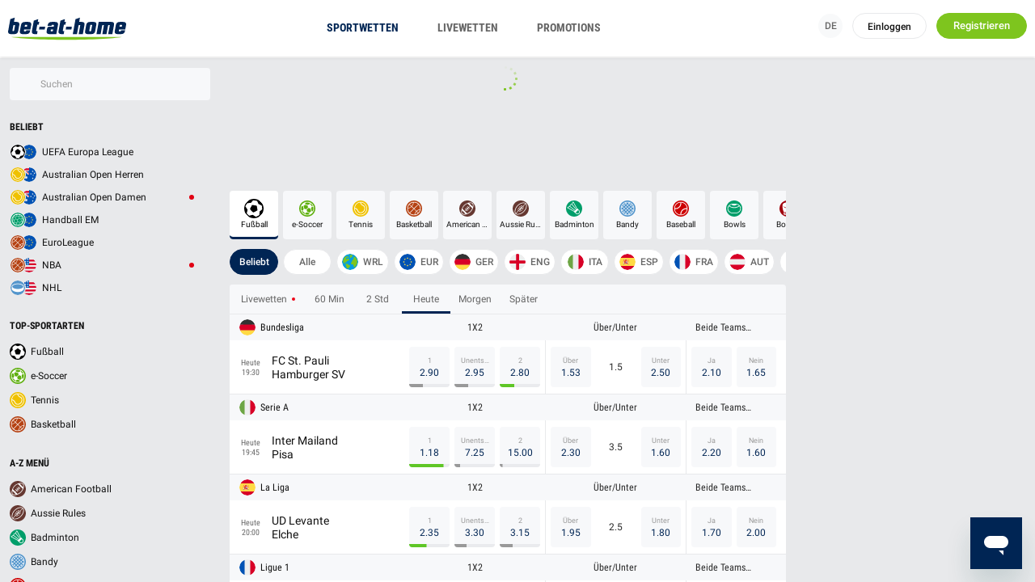

--- FILE ---
content_type: text/html; charset=utf-8
request_url: https://www.bet-at-home.com/
body_size: 37495
content:

<!doctype html>
<!--[if lt IE 7]>      <html class="no-js lt-ie9 lt-ie8 lt-ie7" dir="ltr" lang="de"> <![endif]-->
<!--[if IE 7]>         <html class="no-js lt-ie9 lt-ie8" dir="ltr" lang="de"> <![endif]-->
<!--[if IE 8]>         <html class="no-js lt-ie9" dir="ltr" lang="de"> <![endif]-->
<!--[if gt IE 8]><!--> <html class="no-js" dir="ltr" lang="de" prefix="og: http://ogp.me/ns#" > <!--<![endif]-->
    
  <head>
    <meta charset="utf-8" />
    <meta http-equiv="X-UA-Compatible" content="IE=edge" />
    <script type='text/javascript'>window.NREUM||(NREUM={});NREUM.info = {"agent":"","beacon":"bam.nr-data.net","errorBeacon":"bam.nr-data.net","licenseKey":"NRBR-547ba5f6d6392eae809","applicationID":"586649868","applicationTime":1850.569094,"transactionName":"MgdTMhcCVxVXUkMPDgtNdB4VEVwVRVtESSYgNh5JTw==","queueTime":0,"ttGuid":"2b33472b06781a24","agentToken":null}; (window.NREUM||(NREUM={})).init={privacy:{cookies_enabled:true},ajax:{deny_list:["bam.nr-data.net"]},feature_flags:["soft_nav"],distributed_tracing:{enabled:true}};(window.NREUM||(NREUM={})).loader_config={agentID:"594611047",accountID:"6932596",trustKey:"558206",xpid:"Ug8EU1NaDhAFXFdUAwgPUFw=",licenseKey:"NRBR-547ba5f6d6392eae809",applicationID:"586649868",browserID:"594611047"};;/*! For license information please see nr-loader-spa-1.308.0.min.js.LICENSE.txt */
(()=>{var e,t,r={384:(e,t,r)=>{"use strict";r.d(t,{NT:()=>a,US:()=>u,Zm:()=>o,bQ:()=>d,dV:()=>c,pV:()=>l});var n=r(6154),i=r(1863),s=r(1910);const a={beacon:"bam.nr-data.net",errorBeacon:"bam.nr-data.net"};function o(){return n.gm.NREUM||(n.gm.NREUM={}),void 0===n.gm.newrelic&&(n.gm.newrelic=n.gm.NREUM),n.gm.NREUM}function c(){let e=o();return e.o||(e.o={ST:n.gm.setTimeout,SI:n.gm.setImmediate||n.gm.setInterval,CT:n.gm.clearTimeout,XHR:n.gm.XMLHttpRequest,REQ:n.gm.Request,EV:n.gm.Event,PR:n.gm.Promise,MO:n.gm.MutationObserver,FETCH:n.gm.fetch,WS:n.gm.WebSocket},(0,s.i)(...Object.values(e.o))),e}function d(e,t){let r=o();r.initializedAgents??={},t.initializedAt={ms:(0,i.t)(),date:new Date},r.initializedAgents[e]=t}function u(e,t){o()[e]=t}function l(){return function(){let e=o();const t=e.info||{};e.info={beacon:a.beacon,errorBeacon:a.errorBeacon,...t}}(),function(){let e=o();const t=e.init||{};e.init={...t}}(),c(),function(){let e=o();const t=e.loader_config||{};e.loader_config={...t}}(),o()}},782:(e,t,r)=>{"use strict";r.d(t,{T:()=>n});const n=r(860).K7.pageViewTiming},860:(e,t,r)=>{"use strict";r.d(t,{$J:()=>u,K7:()=>c,P3:()=>d,XX:()=>i,Yy:()=>o,df:()=>s,qY:()=>n,v4:()=>a});const n="events",i="jserrors",s="browser/blobs",a="rum",o="browser/logs",c={ajax:"ajax",genericEvents:"generic_events",jserrors:i,logging:"logging",metrics:"metrics",pageAction:"page_action",pageViewEvent:"page_view_event",pageViewTiming:"page_view_timing",sessionReplay:"session_replay",sessionTrace:"session_trace",softNav:"soft_navigations",spa:"spa"},d={[c.pageViewEvent]:1,[c.pageViewTiming]:2,[c.metrics]:3,[c.jserrors]:4,[c.spa]:5,[c.ajax]:6,[c.sessionTrace]:7,[c.softNav]:8,[c.sessionReplay]:9,[c.logging]:10,[c.genericEvents]:11},u={[c.pageViewEvent]:a,[c.pageViewTiming]:n,[c.ajax]:n,[c.spa]:n,[c.softNav]:n,[c.metrics]:i,[c.jserrors]:i,[c.sessionTrace]:s,[c.sessionReplay]:s,[c.logging]:o,[c.genericEvents]:"ins"}},944:(e,t,r)=>{"use strict";r.d(t,{R:()=>i});var n=r(3241);function i(e,t){"function"==typeof console.debug&&(console.debug("New Relic Warning: https://github.com/newrelic/newrelic-browser-agent/blob/main/docs/warning-codes.md#".concat(e),t),(0,n.W)({agentIdentifier:null,drained:null,type:"data",name:"warn",feature:"warn",data:{code:e,secondary:t}}))}},993:(e,t,r)=>{"use strict";r.d(t,{A$:()=>s,ET:()=>a,TZ:()=>o,p_:()=>i});var n=r(860);const i={ERROR:"ERROR",WARN:"WARN",INFO:"INFO",DEBUG:"DEBUG",TRACE:"TRACE"},s={OFF:0,ERROR:1,WARN:2,INFO:3,DEBUG:4,TRACE:5},a="log",o=n.K7.logging},1541:(e,t,r)=>{"use strict";r.d(t,{U:()=>i,f:()=>n});const n={MFE:"MFE",BA:"BA"};function i(e,t){if(2!==t?.harvestEndpointVersion)return{};const r=t.agentRef.runtime.appMetadata.agents[0].entityGuid;return e?{"source.id":e.id,"source.name":e.name,"source.type":e.type,"parent.id":e.parent?.id||r,"parent.type":e.parent?.type||n.BA}:{"entity.guid":r,appId:t.agentRef.info.applicationID}}},1687:(e,t,r)=>{"use strict";r.d(t,{Ak:()=>d,Ze:()=>h,x3:()=>u});var n=r(3241),i=r(7836),s=r(3606),a=r(860),o=r(2646);const c={};function d(e,t){const r={staged:!1,priority:a.P3[t]||0};l(e),c[e].get(t)||c[e].set(t,r)}function u(e,t){e&&c[e]&&(c[e].get(t)&&c[e].delete(t),p(e,t,!1),c[e].size&&f(e))}function l(e){if(!e)throw new Error("agentIdentifier required");c[e]||(c[e]=new Map)}function h(e="",t="feature",r=!1){if(l(e),!e||!c[e].get(t)||r)return p(e,t);c[e].get(t).staged=!0,f(e)}function f(e){const t=Array.from(c[e]);t.every(([e,t])=>t.staged)&&(t.sort((e,t)=>e[1].priority-t[1].priority),t.forEach(([t])=>{c[e].delete(t),p(e,t)}))}function p(e,t,r=!0){const a=e?i.ee.get(e):i.ee,c=s.i.handlers;if(!a.aborted&&a.backlog&&c){if((0,n.W)({agentIdentifier:e,type:"lifecycle",name:"drain",feature:t}),r){const e=a.backlog[t],r=c[t];if(r){for(let t=0;e&&t<e.length;++t)g(e[t],r);Object.entries(r).forEach(([e,t])=>{Object.values(t||{}).forEach(t=>{t[0]?.on&&t[0]?.context()instanceof o.y&&t[0].on(e,t[1])})})}}a.isolatedBacklog||delete c[t],a.backlog[t]=null,a.emit("drain-"+t,[])}}function g(e,t){var r=e[1];Object.values(t[r]||{}).forEach(t=>{var r=e[0];if(t[0]===r){var n=t[1],i=e[3],s=e[2];n.apply(i,s)}})}},1738:(e,t,r)=>{"use strict";r.d(t,{U:()=>f,Y:()=>h});var n=r(3241),i=r(9908),s=r(1863),a=r(944),o=r(5701),c=r(3969),d=r(8362),u=r(860),l=r(4261);function h(e,t,r,s){const h=s||r;!h||h[e]&&h[e]!==d.d.prototype[e]||(h[e]=function(){(0,i.p)(c.xV,["API/"+e+"/called"],void 0,u.K7.metrics,r.ee),(0,n.W)({agentIdentifier:r.agentIdentifier,drained:!!o.B?.[r.agentIdentifier],type:"data",name:"api",feature:l.Pl+e,data:{}});try{return t.apply(this,arguments)}catch(e){(0,a.R)(23,e)}})}function f(e,t,r,n,a){const o=e.info;null===r?delete o.jsAttributes[t]:o.jsAttributes[t]=r,(a||null===r)&&(0,i.p)(l.Pl+n,[(0,s.t)(),t,r],void 0,"session",e.ee)}},1741:(e,t,r)=>{"use strict";r.d(t,{W:()=>s});var n=r(944),i=r(4261);class s{#e(e,...t){if(this[e]!==s.prototype[e])return this[e](...t);(0,n.R)(35,e)}addPageAction(e,t){return this.#e(i.hG,e,t)}register(e){return this.#e(i.eY,e)}recordCustomEvent(e,t){return this.#e(i.fF,e,t)}setPageViewName(e,t){return this.#e(i.Fw,e,t)}setCustomAttribute(e,t,r){return this.#e(i.cD,e,t,r)}noticeError(e,t){return this.#e(i.o5,e,t)}setUserId(e,t=!1){return this.#e(i.Dl,e,t)}setApplicationVersion(e){return this.#e(i.nb,e)}setErrorHandler(e){return this.#e(i.bt,e)}addRelease(e,t){return this.#e(i.k6,e,t)}log(e,t){return this.#e(i.$9,e,t)}start(){return this.#e(i.d3)}finished(e){return this.#e(i.BL,e)}recordReplay(){return this.#e(i.CH)}pauseReplay(){return this.#e(i.Tb)}addToTrace(e){return this.#e(i.U2,e)}setCurrentRouteName(e){return this.#e(i.PA,e)}interaction(e){return this.#e(i.dT,e)}wrapLogger(e,t,r){return this.#e(i.Wb,e,t,r)}measure(e,t){return this.#e(i.V1,e,t)}consent(e){return this.#e(i.Pv,e)}}},1863:(e,t,r)=>{"use strict";function n(){return Math.floor(performance.now())}r.d(t,{t:()=>n})},1910:(e,t,r)=>{"use strict";r.d(t,{i:()=>s});var n=r(944);const i=new Map;function s(...e){return e.every(e=>{if(i.has(e))return i.get(e);const t="function"==typeof e?e.toString():"",r=t.includes("[native code]"),s=t.includes("nrWrapper");return r||s||(0,n.R)(64,e?.name||t),i.set(e,r),r})}},2555:(e,t,r)=>{"use strict";r.d(t,{D:()=>o,f:()=>a});var n=r(384),i=r(8122);const s={beacon:n.NT.beacon,errorBeacon:n.NT.errorBeacon,licenseKey:void 0,applicationID:void 0,sa:void 0,queueTime:void 0,applicationTime:void 0,ttGuid:void 0,user:void 0,account:void 0,product:void 0,extra:void 0,jsAttributes:{},userAttributes:void 0,atts:void 0,transactionName:void 0,tNamePlain:void 0};function a(e){try{return!!e.licenseKey&&!!e.errorBeacon&&!!e.applicationID}catch(e){return!1}}const o=e=>(0,i.a)(e,s)},2614:(e,t,r)=>{"use strict";r.d(t,{BB:()=>a,H3:()=>n,g:()=>d,iL:()=>c,tS:()=>o,uh:()=>i,wk:()=>s});const n="NRBA",i="SESSION",s=144e5,a=18e5,o={STARTED:"session-started",PAUSE:"session-pause",RESET:"session-reset",RESUME:"session-resume",UPDATE:"session-update"},c={SAME_TAB:"same-tab",CROSS_TAB:"cross-tab"},d={OFF:0,FULL:1,ERROR:2}},2646:(e,t,r)=>{"use strict";r.d(t,{y:()=>n});class n{constructor(e){this.contextId=e}}},2843:(e,t,r)=>{"use strict";r.d(t,{G:()=>s,u:()=>i});var n=r(3878);function i(e,t=!1,r,i){(0,n.DD)("visibilitychange",function(){if(t)return void("hidden"===document.visibilityState&&e());e(document.visibilityState)},r,i)}function s(e,t,r){(0,n.sp)("pagehide",e,t,r)}},3241:(e,t,r)=>{"use strict";r.d(t,{W:()=>s});var n=r(6154);const i="newrelic";function s(e={}){try{n.gm.dispatchEvent(new CustomEvent(i,{detail:e}))}catch(e){}}},3304:(e,t,r)=>{"use strict";r.d(t,{A:()=>s});var n=r(7836);const i=()=>{const e=new WeakSet;return(t,r)=>{if("object"==typeof r&&null!==r){if(e.has(r))return;e.add(r)}return r}};function s(e){try{return JSON.stringify(e,i())??""}catch(e){try{n.ee.emit("internal-error",[e])}catch(e){}return""}}},3333:(e,t,r)=>{"use strict";r.d(t,{$v:()=>u,TZ:()=>n,Xh:()=>c,Zp:()=>i,kd:()=>d,mq:()=>o,nf:()=>a,qN:()=>s});const n=r(860).K7.genericEvents,i=["auxclick","click","copy","keydown","paste","scrollend"],s=["focus","blur"],a=4,o=1e3,c=2e3,d=["PageAction","UserAction","BrowserPerformance"],u={RESOURCES:"experimental.resources",REGISTER:"register"}},3434:(e,t,r)=>{"use strict";r.d(t,{Jt:()=>s,YM:()=>d});var n=r(7836),i=r(5607);const s="nr@original:".concat(i.W),a=50;var o=Object.prototype.hasOwnProperty,c=!1;function d(e,t){return e||(e=n.ee),r.inPlace=function(e,t,n,i,s){n||(n="");const a="-"===n.charAt(0);for(let o=0;o<t.length;o++){const c=t[o],d=e[c];l(d)||(e[c]=r(d,a?c+n:n,i,c,s))}},r.flag=s,r;function r(t,r,n,c,d){return l(t)?t:(r||(r=""),nrWrapper[s]=t,function(e,t,r){if(Object.defineProperty&&Object.keys)try{return Object.keys(e).forEach(function(r){Object.defineProperty(t,r,{get:function(){return e[r]},set:function(t){return e[r]=t,t}})}),t}catch(e){u([e],r)}for(var n in e)o.call(e,n)&&(t[n]=e[n])}(t,nrWrapper,e),nrWrapper);function nrWrapper(){var s,o,l,h;let f;try{o=this,s=[...arguments],l="function"==typeof n?n(s,o):n||{}}catch(t){u([t,"",[s,o,c],l],e)}i(r+"start",[s,o,c],l,d);const p=performance.now();let g;try{return h=t.apply(o,s),g=performance.now(),h}catch(e){throw g=performance.now(),i(r+"err",[s,o,e],l,d),f=e,f}finally{const e=g-p,t={start:p,end:g,duration:e,isLongTask:e>=a,methodName:c,thrownError:f};t.isLongTask&&i("long-task",[t,o],l,d),i(r+"end",[s,o,h],l,d)}}}function i(r,n,i,s){if(!c||t){var a=c;c=!0;try{e.emit(r,n,i,t,s)}catch(t){u([t,r,n,i],e)}c=a}}}function u(e,t){t||(t=n.ee);try{t.emit("internal-error",e)}catch(e){}}function l(e){return!(e&&"function"==typeof e&&e.apply&&!e[s])}},3606:(e,t,r)=>{"use strict";r.d(t,{i:()=>s});var n=r(9908);s.on=a;var i=s.handlers={};function s(e,t,r,s){a(s||n.d,i,e,t,r)}function a(e,t,r,i,s){s||(s="feature"),e||(e=n.d);var a=t[s]=t[s]||{};(a[r]=a[r]||[]).push([e,i])}},3738:(e,t,r)=>{"use strict";r.d(t,{He:()=>i,Kp:()=>o,Lc:()=>d,Rz:()=>u,TZ:()=>n,bD:()=>s,d3:()=>a,jx:()=>l,sl:()=>h,uP:()=>c});const n=r(860).K7.sessionTrace,i="bstResource",s="resource",a="-start",o="-end",c="fn"+a,d="fn"+o,u="pushState",l=1e3,h=3e4},3785:(e,t,r)=>{"use strict";r.d(t,{R:()=>c,b:()=>d});var n=r(9908),i=r(1863),s=r(860),a=r(3969),o=r(993);function c(e,t,r={},c=o.p_.INFO,d=!0,u,l=(0,i.t)()){(0,n.p)(a.xV,["API/logging/".concat(c.toLowerCase(),"/called")],void 0,s.K7.metrics,e),(0,n.p)(o.ET,[l,t,r,c,d,u],void 0,s.K7.logging,e)}function d(e){return"string"==typeof e&&Object.values(o.p_).some(t=>t===e.toUpperCase().trim())}},3878:(e,t,r)=>{"use strict";function n(e,t){return{capture:e,passive:!1,signal:t}}function i(e,t,r=!1,i){window.addEventListener(e,t,n(r,i))}function s(e,t,r=!1,i){document.addEventListener(e,t,n(r,i))}r.d(t,{DD:()=>s,jT:()=>n,sp:()=>i})},3962:(e,t,r)=>{"use strict";r.d(t,{AM:()=>a,O2:()=>l,OV:()=>s,Qu:()=>h,TZ:()=>c,ih:()=>f,pP:()=>o,t1:()=>u,tC:()=>i,wD:()=>d});var n=r(860);const i=["click","keydown","submit"],s="popstate",a="api",o="initialPageLoad",c=n.K7.softNav,d=5e3,u=500,l={INITIAL_PAGE_LOAD:"",ROUTE_CHANGE:1,UNSPECIFIED:2},h={INTERACTION:1,AJAX:2,CUSTOM_END:3,CUSTOM_TRACER:4},f={IP:"in progress",PF:"pending finish",FIN:"finished",CAN:"cancelled"}},3969:(e,t,r)=>{"use strict";r.d(t,{TZ:()=>n,XG:()=>o,rs:()=>i,xV:()=>a,z_:()=>s});const n=r(860).K7.metrics,i="sm",s="cm",a="storeSupportabilityMetrics",o="storeEventMetrics"},4234:(e,t,r)=>{"use strict";r.d(t,{W:()=>s});var n=r(7836),i=r(1687);class s{constructor(e,t){this.agentIdentifier=e,this.ee=n.ee.get(e),this.featureName=t,this.blocked=!1}deregisterDrain(){(0,i.x3)(this.agentIdentifier,this.featureName)}}},4261:(e,t,r)=>{"use strict";r.d(t,{$9:()=>u,BL:()=>c,CH:()=>p,Dl:()=>R,Fw:()=>w,PA:()=>v,Pl:()=>n,Pv:()=>A,Tb:()=>h,U2:()=>a,V1:()=>E,Wb:()=>T,bt:()=>y,cD:()=>b,d3:()=>x,dT:()=>d,eY:()=>g,fF:()=>f,hG:()=>s,hw:()=>i,k6:()=>o,nb:()=>m,o5:()=>l});const n="api-",i=n+"ixn-",s="addPageAction",a="addToTrace",o="addRelease",c="finished",d="interaction",u="log",l="noticeError",h="pauseReplay",f="recordCustomEvent",p="recordReplay",g="register",m="setApplicationVersion",v="setCurrentRouteName",b="setCustomAttribute",y="setErrorHandler",w="setPageViewName",R="setUserId",x="start",T="wrapLogger",E="measure",A="consent"},5205:(e,t,r)=>{"use strict";r.d(t,{j:()=>S});var n=r(384),i=r(1741);var s=r(2555),a=r(3333);const o=e=>{if(!e||"string"!=typeof e)return!1;try{document.createDocumentFragment().querySelector(e)}catch{return!1}return!0};var c=r(2614),d=r(944),u=r(8122);const l="[data-nr-mask]",h=e=>(0,u.a)(e,(()=>{const e={feature_flags:[],experimental:{allow_registered_children:!1,resources:!1},mask_selector:"*",block_selector:"[data-nr-block]",mask_input_options:{color:!1,date:!1,"datetime-local":!1,email:!1,month:!1,number:!1,range:!1,search:!1,tel:!1,text:!1,time:!1,url:!1,week:!1,textarea:!1,select:!1,password:!0}};return{ajax:{deny_list:void 0,block_internal:!0,enabled:!0,autoStart:!0},api:{get allow_registered_children(){return e.feature_flags.includes(a.$v.REGISTER)||e.experimental.allow_registered_children},set allow_registered_children(t){e.experimental.allow_registered_children=t},duplicate_registered_data:!1},browser_consent_mode:{enabled:!1},distributed_tracing:{enabled:void 0,exclude_newrelic_header:void 0,cors_use_newrelic_header:void 0,cors_use_tracecontext_headers:void 0,allowed_origins:void 0},get feature_flags(){return e.feature_flags},set feature_flags(t){e.feature_flags=t},generic_events:{enabled:!0,autoStart:!0},harvest:{interval:30},jserrors:{enabled:!0,autoStart:!0},logging:{enabled:!0,autoStart:!0},metrics:{enabled:!0,autoStart:!0},obfuscate:void 0,page_action:{enabled:!0},page_view_event:{enabled:!0,autoStart:!0},page_view_timing:{enabled:!0,autoStart:!0},performance:{capture_marks:!1,capture_measures:!1,capture_detail:!0,resources:{get enabled(){return e.feature_flags.includes(a.$v.RESOURCES)||e.experimental.resources},set enabled(t){e.experimental.resources=t},asset_types:[],first_party_domains:[],ignore_newrelic:!0}},privacy:{cookies_enabled:!0},proxy:{assets:void 0,beacon:void 0},session:{expiresMs:c.wk,inactiveMs:c.BB},session_replay:{autoStart:!0,enabled:!1,preload:!1,sampling_rate:10,error_sampling_rate:100,collect_fonts:!1,inline_images:!1,fix_stylesheets:!0,mask_all_inputs:!0,get mask_text_selector(){return e.mask_selector},set mask_text_selector(t){o(t)?e.mask_selector="".concat(t,",").concat(l):""===t||null===t?e.mask_selector=l:(0,d.R)(5,t)},get block_class(){return"nr-block"},get ignore_class(){return"nr-ignore"},get mask_text_class(){return"nr-mask"},get block_selector(){return e.block_selector},set block_selector(t){o(t)?e.block_selector+=",".concat(t):""!==t&&(0,d.R)(6,t)},get mask_input_options(){return e.mask_input_options},set mask_input_options(t){t&&"object"==typeof t?e.mask_input_options={...t,password:!0}:(0,d.R)(7,t)}},session_trace:{enabled:!0,autoStart:!0},soft_navigations:{enabled:!0,autoStart:!0},spa:{enabled:!0,autoStart:!0},ssl:void 0,user_actions:{enabled:!0,elementAttributes:["id","className","tagName","type"]}}})());var f=r(6154),p=r(9324);let g=0;const m={buildEnv:p.F3,distMethod:p.Xs,version:p.xv,originTime:f.WN},v={consented:!1},b={appMetadata:{},get consented(){return this.session?.state?.consent||v.consented},set consented(e){v.consented=e},customTransaction:void 0,denyList:void 0,disabled:!1,harvester:void 0,isolatedBacklog:!1,isRecording:!1,loaderType:void 0,maxBytes:3e4,obfuscator:void 0,onerror:void 0,ptid:void 0,releaseIds:{},session:void 0,timeKeeper:void 0,registeredEntities:[],jsAttributesMetadata:{bytes:0},get harvestCount(){return++g}},y=e=>{const t=(0,u.a)(e,b),r=Object.keys(m).reduce((e,t)=>(e[t]={value:m[t],writable:!1,configurable:!0,enumerable:!0},e),{});return Object.defineProperties(t,r)};var w=r(5701);const R=e=>{const t=e.startsWith("http");e+="/",r.p=t?e:"https://"+e};var x=r(7836),T=r(3241);const E={accountID:void 0,trustKey:void 0,agentID:void 0,licenseKey:void 0,applicationID:void 0,xpid:void 0},A=e=>(0,u.a)(e,E),_=new Set;function S(e,t={},r,a){let{init:o,info:c,loader_config:d,runtime:u={},exposed:l=!0}=t;if(!c){const e=(0,n.pV)();o=e.init,c=e.info,d=e.loader_config}e.init=h(o||{}),e.loader_config=A(d||{}),c.jsAttributes??={},f.bv&&(c.jsAttributes.isWorker=!0),e.info=(0,s.D)(c);const p=e.init,g=[c.beacon,c.errorBeacon];_.has(e.agentIdentifier)||(p.proxy.assets&&(R(p.proxy.assets),g.push(p.proxy.assets)),p.proxy.beacon&&g.push(p.proxy.beacon),e.beacons=[...g],function(e){const t=(0,n.pV)();Object.getOwnPropertyNames(i.W.prototype).forEach(r=>{const n=i.W.prototype[r];if("function"!=typeof n||"constructor"===n)return;let s=t[r];e[r]&&!1!==e.exposed&&"micro-agent"!==e.runtime?.loaderType&&(t[r]=(...t)=>{const n=e[r](...t);return s?s(...t):n})})}(e),(0,n.US)("activatedFeatures",w.B)),u.denyList=[...p.ajax.deny_list||[],...p.ajax.block_internal?g:[]],u.ptid=e.agentIdentifier,u.loaderType=r,e.runtime=y(u),_.has(e.agentIdentifier)||(e.ee=x.ee.get(e.agentIdentifier),e.exposed=l,(0,T.W)({agentIdentifier:e.agentIdentifier,drained:!!w.B?.[e.agentIdentifier],type:"lifecycle",name:"initialize",feature:void 0,data:e.config})),_.add(e.agentIdentifier)}},5270:(e,t,r)=>{"use strict";r.d(t,{Aw:()=>a,SR:()=>s,rF:()=>o});var n=r(384),i=r(7767);function s(e){return!!(0,n.dV)().o.MO&&(0,i.V)(e)&&!0===e?.session_trace.enabled}function a(e){return!0===e?.session_replay.preload&&s(e)}function o(e,t){try{if("string"==typeof t?.type){if("password"===t.type.toLowerCase())return"*".repeat(e?.length||0);if(void 0!==t?.dataset?.nrUnmask||t?.classList?.contains("nr-unmask"))return e}}catch(e){}return"string"==typeof e?e.replace(/[\S]/g,"*"):"*".repeat(e?.length||0)}},5289:(e,t,r)=>{"use strict";r.d(t,{GG:()=>a,Qr:()=>c,sB:()=>o});var n=r(3878),i=r(6389);function s(){return"undefined"==typeof document||"complete"===document.readyState}function a(e,t){if(s())return e();const r=(0,i.J)(e),a=setInterval(()=>{s()&&(clearInterval(a),r())},500);(0,n.sp)("load",r,t)}function o(e){if(s())return e();(0,n.DD)("DOMContentLoaded",e)}function c(e){if(s())return e();(0,n.sp)("popstate",e)}},5607:(e,t,r)=>{"use strict";r.d(t,{W:()=>n});const n=(0,r(9566).bz)()},5701:(e,t,r)=>{"use strict";r.d(t,{B:()=>s,t:()=>a});var n=r(3241);const i=new Set,s={};function a(e,t){const r=t.agentIdentifier;s[r]??={},e&&"object"==typeof e&&(i.has(r)||(t.ee.emit("rumresp",[e]),s[r]=e,i.add(r),(0,n.W)({agentIdentifier:r,loaded:!0,drained:!0,type:"lifecycle",name:"load",feature:void 0,data:e})))}},6154:(e,t,r)=>{"use strict";r.d(t,{OF:()=>d,RI:()=>i,WN:()=>h,bv:()=>s,eN:()=>f,gm:()=>a,lR:()=>l,m:()=>c,mw:()=>o,sb:()=>u});var n=r(1863);const i="undefined"!=typeof window&&!!window.document,s="undefined"!=typeof WorkerGlobalScope&&("undefined"!=typeof self&&self instanceof WorkerGlobalScope&&self.navigator instanceof WorkerNavigator||"undefined"!=typeof globalThis&&globalThis instanceof WorkerGlobalScope&&globalThis.navigator instanceof WorkerNavigator),a=i?window:"undefined"!=typeof WorkerGlobalScope&&("undefined"!=typeof self&&self instanceof WorkerGlobalScope&&self||"undefined"!=typeof globalThis&&globalThis instanceof WorkerGlobalScope&&globalThis),o=Boolean("hidden"===a?.document?.visibilityState),c=""+a?.location,d=/iPad|iPhone|iPod/.test(a.navigator?.userAgent),u=d&&"undefined"==typeof SharedWorker,l=(()=>{const e=a.navigator?.userAgent?.match(/Firefox[/\s](\d+\.\d+)/);return Array.isArray(e)&&e.length>=2?+e[1]:0})(),h=Date.now()-(0,n.t)(),f=()=>"undefined"!=typeof PerformanceNavigationTiming&&a?.performance?.getEntriesByType("navigation")?.[0]?.responseStart},6344:(e,t,r)=>{"use strict";r.d(t,{BB:()=>u,Qb:()=>l,TZ:()=>i,Ug:()=>a,Vh:()=>s,_s:()=>o,bc:()=>d,yP:()=>c});var n=r(2614);const i=r(860).K7.sessionReplay,s="errorDuringReplay",a=.12,o={DomContentLoaded:0,Load:1,FullSnapshot:2,IncrementalSnapshot:3,Meta:4,Custom:5},c={[n.g.ERROR]:15e3,[n.g.FULL]:3e5,[n.g.OFF]:0},d={RESET:{message:"Session was reset",sm:"Reset"},IMPORT:{message:"Recorder failed to import",sm:"Import"},TOO_MANY:{message:"429: Too Many Requests",sm:"Too-Many"},TOO_BIG:{message:"Payload was too large",sm:"Too-Big"},CROSS_TAB:{message:"Session Entity was set to OFF on another tab",sm:"Cross-Tab"},ENTITLEMENTS:{message:"Session Replay is not allowed and will not be started",sm:"Entitlement"}},u=5e3,l={API:"api",RESUME:"resume",SWITCH_TO_FULL:"switchToFull",INITIALIZE:"initialize",PRELOAD:"preload"}},6389:(e,t,r)=>{"use strict";function n(e,t=500,r={}){const n=r?.leading||!1;let i;return(...r)=>{n&&void 0===i&&(e.apply(this,r),i=setTimeout(()=>{i=clearTimeout(i)},t)),n||(clearTimeout(i),i=setTimeout(()=>{e.apply(this,r)},t))}}function i(e){let t=!1;return(...r)=>{t||(t=!0,e.apply(this,r))}}r.d(t,{J:()=>i,s:()=>n})},6630:(e,t,r)=>{"use strict";r.d(t,{T:()=>n});const n=r(860).K7.pageViewEvent},6774:(e,t,r)=>{"use strict";r.d(t,{T:()=>n});const n=r(860).K7.jserrors},7295:(e,t,r)=>{"use strict";r.d(t,{Xv:()=>a,gX:()=>i,iW:()=>s});var n=[];function i(e){if(!e||s(e))return!1;if(0===n.length)return!0;if("*"===n[0].hostname)return!1;for(var t=0;t<n.length;t++){var r=n[t];if(r.hostname.test(e.hostname)&&r.pathname.test(e.pathname))return!1}return!0}function s(e){return void 0===e.hostname}function a(e){if(n=[],e&&e.length)for(var t=0;t<e.length;t++){let r=e[t];if(!r)continue;if("*"===r)return void(n=[{hostname:"*"}]);0===r.indexOf("http://")?r=r.substring(7):0===r.indexOf("https://")&&(r=r.substring(8));const i=r.indexOf("/");let s,a;i>0?(s=r.substring(0,i),a=r.substring(i)):(s=r,a="*");let[c]=s.split(":");n.push({hostname:o(c),pathname:o(a,!0)})}}function o(e,t=!1){const r=e.replace(/[.+?^${}()|[\]\\]/g,e=>"\\"+e).replace(/\*/g,".*?");return new RegExp((t?"^":"")+r+"$")}},7485:(e,t,r)=>{"use strict";r.d(t,{D:()=>i});var n=r(6154);function i(e){if(0===(e||"").indexOf("data:"))return{protocol:"data"};try{const t=new URL(e,location.href),r={port:t.port,hostname:t.hostname,pathname:t.pathname,search:t.search,protocol:t.protocol.slice(0,t.protocol.indexOf(":")),sameOrigin:t.protocol===n.gm?.location?.protocol&&t.host===n.gm?.location?.host};return r.port&&""!==r.port||("http:"===t.protocol&&(r.port="80"),"https:"===t.protocol&&(r.port="443")),r.pathname&&""!==r.pathname?r.pathname.startsWith("/")||(r.pathname="/".concat(r.pathname)):r.pathname="/",r}catch(e){return{}}}},7699:(e,t,r)=>{"use strict";r.d(t,{It:()=>s,KC:()=>o,No:()=>i,qh:()=>a});var n=r(860);const i=16e3,s=1e6,a="SESSION_ERROR",o={[n.K7.logging]:!0,[n.K7.genericEvents]:!1,[n.K7.jserrors]:!1,[n.K7.ajax]:!1}},7767:(e,t,r)=>{"use strict";r.d(t,{V:()=>i});var n=r(6154);const i=e=>n.RI&&!0===e?.privacy.cookies_enabled},7836:(e,t,r)=>{"use strict";r.d(t,{P:()=>o,ee:()=>c});var n=r(384),i=r(8990),s=r(2646),a=r(5607);const o="nr@context:".concat(a.W),c=function e(t,r){var n={},a={},u={},l=!1;try{l=16===r.length&&d.initializedAgents?.[r]?.runtime.isolatedBacklog}catch(e){}var h={on:p,addEventListener:p,removeEventListener:function(e,t){var r=n[e];if(!r)return;for(var i=0;i<r.length;i++)r[i]===t&&r.splice(i,1)},emit:function(e,r,n,i,s){!1!==s&&(s=!0);if(c.aborted&&!i)return;t&&s&&t.emit(e,r,n);var o=f(n);g(e).forEach(e=>{e.apply(o,r)});var d=v()[a[e]];d&&d.push([h,e,r,o]);return o},get:m,listeners:g,context:f,buffer:function(e,t){const r=v();if(t=t||"feature",h.aborted)return;Object.entries(e||{}).forEach(([e,n])=>{a[n]=t,t in r||(r[t]=[])})},abort:function(){h._aborted=!0,Object.keys(h.backlog).forEach(e=>{delete h.backlog[e]})},isBuffering:function(e){return!!v()[a[e]]},debugId:r,backlog:l?{}:t&&"object"==typeof t.backlog?t.backlog:{},isolatedBacklog:l};return Object.defineProperty(h,"aborted",{get:()=>{let e=h._aborted||!1;return e||(t&&(e=t.aborted),e)}}),h;function f(e){return e&&e instanceof s.y?e:e?(0,i.I)(e,o,()=>new s.y(o)):new s.y(o)}function p(e,t){n[e]=g(e).concat(t)}function g(e){return n[e]||[]}function m(t){return u[t]=u[t]||e(h,t)}function v(){return h.backlog}}(void 0,"globalEE"),d=(0,n.Zm)();d.ee||(d.ee=c)},8122:(e,t,r)=>{"use strict";r.d(t,{a:()=>i});var n=r(944);function i(e,t){try{if(!e||"object"!=typeof e)return(0,n.R)(3);if(!t||"object"!=typeof t)return(0,n.R)(4);const r=Object.create(Object.getPrototypeOf(t),Object.getOwnPropertyDescriptors(t)),s=0===Object.keys(r).length?e:r;for(let a in s)if(void 0!==e[a])try{if(null===e[a]){r[a]=null;continue}Array.isArray(e[a])&&Array.isArray(t[a])?r[a]=Array.from(new Set([...e[a],...t[a]])):"object"==typeof e[a]&&"object"==typeof t[a]?r[a]=i(e[a],t[a]):r[a]=e[a]}catch(e){r[a]||(0,n.R)(1,e)}return r}catch(e){(0,n.R)(2,e)}}},8139:(e,t,r)=>{"use strict";r.d(t,{u:()=>h});var n=r(7836),i=r(3434),s=r(8990),a=r(6154);const o={},c=a.gm.XMLHttpRequest,d="addEventListener",u="removeEventListener",l="nr@wrapped:".concat(n.P);function h(e){var t=function(e){return(e||n.ee).get("events")}(e);if(o[t.debugId]++)return t;o[t.debugId]=1;var r=(0,i.YM)(t,!0);function h(e){r.inPlace(e,[d,u],"-",p)}function p(e,t){return e[1]}return"getPrototypeOf"in Object&&(a.RI&&f(document,h),c&&f(c.prototype,h),f(a.gm,h)),t.on(d+"-start",function(e,t){var n=e[1];if(null!==n&&("function"==typeof n||"object"==typeof n)&&"newrelic"!==e[0]){var i=(0,s.I)(n,l,function(){var e={object:function(){if("function"!=typeof n.handleEvent)return;return n.handleEvent.apply(n,arguments)},function:n}[typeof n];return e?r(e,"fn-",null,e.name||"anonymous"):n});this.wrapped=e[1]=i}}),t.on(u+"-start",function(e){e[1]=this.wrapped||e[1]}),t}function f(e,t,...r){let n=e;for(;"object"==typeof n&&!Object.prototype.hasOwnProperty.call(n,d);)n=Object.getPrototypeOf(n);n&&t(n,...r)}},8362:(e,t,r)=>{"use strict";r.d(t,{d:()=>s});var n=r(9566),i=r(1741);class s extends i.W{agentIdentifier=(0,n.LA)(16)}},8374:(e,t,r)=>{r.nc=(()=>{try{return document?.currentScript?.nonce}catch(e){}return""})()},8990:(e,t,r)=>{"use strict";r.d(t,{I:()=>i});var n=Object.prototype.hasOwnProperty;function i(e,t,r){if(n.call(e,t))return e[t];var i=r();if(Object.defineProperty&&Object.keys)try{return Object.defineProperty(e,t,{value:i,writable:!0,enumerable:!1}),i}catch(e){}return e[t]=i,i}},9119:(e,t,r)=>{"use strict";r.d(t,{L:()=>s});var n=/([^?#]*)[^#]*(#[^?]*|$).*/,i=/([^?#]*)().*/;function s(e,t){return e?e.replace(t?n:i,"$1$2"):e}},9300:(e,t,r)=>{"use strict";r.d(t,{T:()=>n});const n=r(860).K7.ajax},9324:(e,t,r)=>{"use strict";r.d(t,{AJ:()=>a,F3:()=>i,Xs:()=>s,Yq:()=>o,xv:()=>n});const n="1.308.0",i="PROD",s="CDN",a="@newrelic/rrweb",o="1.0.1"},9566:(e,t,r)=>{"use strict";r.d(t,{LA:()=>o,ZF:()=>c,bz:()=>a,el:()=>d});var n=r(6154);const i="xxxxxxxx-xxxx-4xxx-yxxx-xxxxxxxxxxxx";function s(e,t){return e?15&e[t]:16*Math.random()|0}function a(){const e=n.gm?.crypto||n.gm?.msCrypto;let t,r=0;return e&&e.getRandomValues&&(t=e.getRandomValues(new Uint8Array(30))),i.split("").map(e=>"x"===e?s(t,r++).toString(16):"y"===e?(3&s()|8).toString(16):e).join("")}function o(e){const t=n.gm?.crypto||n.gm?.msCrypto;let r,i=0;t&&t.getRandomValues&&(r=t.getRandomValues(new Uint8Array(e)));const a=[];for(var o=0;o<e;o++)a.push(s(r,i++).toString(16));return a.join("")}function c(){return o(16)}function d(){return o(32)}},9908:(e,t,r)=>{"use strict";r.d(t,{d:()=>n,p:()=>i});var n=r(7836).ee.get("handle");function i(e,t,r,i,s){s?(s.buffer([e],i),s.emit(e,t,r)):(n.buffer([e],i),n.emit(e,t,r))}}},n={};function i(e){var t=n[e];if(void 0!==t)return t.exports;var s=n[e]={exports:{}};return r[e](s,s.exports,i),s.exports}i.m=r,i.d=(e,t)=>{for(var r in t)i.o(t,r)&&!i.o(e,r)&&Object.defineProperty(e,r,{enumerable:!0,get:t[r]})},i.f={},i.e=e=>Promise.all(Object.keys(i.f).reduce((t,r)=>(i.f[r](e,t),t),[])),i.u=e=>({212:"nr-spa-compressor",249:"nr-spa-recorder",478:"nr-spa"}[e]+"-1.308.0.min.js"),i.o=(e,t)=>Object.prototype.hasOwnProperty.call(e,t),e={},t="NRBA-1.308.0.PROD:",i.l=(r,n,s,a)=>{if(e[r])e[r].push(n);else{var o,c;if(void 0!==s)for(var d=document.getElementsByTagName("script"),u=0;u<d.length;u++){var l=d[u];if(l.getAttribute("src")==r||l.getAttribute("data-webpack")==t+s){o=l;break}}if(!o){c=!0;var h={478:"sha512-RSfSVnmHk59T/uIPbdSE0LPeqcEdF4/+XhfJdBuccH5rYMOEZDhFdtnh6X6nJk7hGpzHd9Ujhsy7lZEz/ORYCQ==",249:"sha512-ehJXhmntm85NSqW4MkhfQqmeKFulra3klDyY0OPDUE+sQ3GokHlPh1pmAzuNy//3j4ac6lzIbmXLvGQBMYmrkg==",212:"sha512-B9h4CR46ndKRgMBcK+j67uSR2RCnJfGefU+A7FrgR/k42ovXy5x/MAVFiSvFxuVeEk/pNLgvYGMp1cBSK/G6Fg=="};(o=document.createElement("script")).charset="utf-8",i.nc&&o.setAttribute("nonce",i.nc),o.setAttribute("data-webpack",t+s),o.src=r,0!==o.src.indexOf(window.location.origin+"/")&&(o.crossOrigin="anonymous"),h[a]&&(o.integrity=h[a])}e[r]=[n];var f=(t,n)=>{o.onerror=o.onload=null,clearTimeout(p);var i=e[r];if(delete e[r],o.parentNode&&o.parentNode.removeChild(o),i&&i.forEach(e=>e(n)),t)return t(n)},p=setTimeout(f.bind(null,void 0,{type:"timeout",target:o}),12e4);o.onerror=f.bind(null,o.onerror),o.onload=f.bind(null,o.onload),c&&document.head.appendChild(o)}},i.r=e=>{"undefined"!=typeof Symbol&&Symbol.toStringTag&&Object.defineProperty(e,Symbol.toStringTag,{value:"Module"}),Object.defineProperty(e,"__esModule",{value:!0})},i.p="https://js-agent.newrelic.com/",(()=>{var e={38:0,788:0};i.f.j=(t,r)=>{var n=i.o(e,t)?e[t]:void 0;if(0!==n)if(n)r.push(n[2]);else{var s=new Promise((r,i)=>n=e[t]=[r,i]);r.push(n[2]=s);var a=i.p+i.u(t),o=new Error;i.l(a,r=>{if(i.o(e,t)&&(0!==(n=e[t])&&(e[t]=void 0),n)){var s=r&&("load"===r.type?"missing":r.type),a=r&&r.target&&r.target.src;o.message="Loading chunk "+t+" failed: ("+s+": "+a+")",o.name="ChunkLoadError",o.type=s,o.request=a,n[1](o)}},"chunk-"+t,t)}};var t=(t,r)=>{var n,s,[a,o,c]=r,d=0;if(a.some(t=>0!==e[t])){for(n in o)i.o(o,n)&&(i.m[n]=o[n]);if(c)c(i)}for(t&&t(r);d<a.length;d++)s=a[d],i.o(e,s)&&e[s]&&e[s][0](),e[s]=0},r=self["webpackChunk:NRBA-1.308.0.PROD"]=self["webpackChunk:NRBA-1.308.0.PROD"]||[];r.forEach(t.bind(null,0)),r.push=t.bind(null,r.push.bind(r))})(),(()=>{"use strict";i(8374);var e=i(8362),t=i(860);const r=Object.values(t.K7);var n=i(5205);var s=i(9908),a=i(1863),o=i(4261),c=i(1738);var d=i(1687),u=i(4234),l=i(5289),h=i(6154),f=i(944),p=i(5270),g=i(7767),m=i(6389),v=i(7699);class b extends u.W{constructor(e,t){super(e.agentIdentifier,t),this.agentRef=e,this.abortHandler=void 0,this.featAggregate=void 0,this.loadedSuccessfully=void 0,this.onAggregateImported=new Promise(e=>{this.loadedSuccessfully=e}),this.deferred=Promise.resolve(),!1===e.init[this.featureName].autoStart?this.deferred=new Promise((t,r)=>{this.ee.on("manual-start-all",(0,m.J)(()=>{(0,d.Ak)(e.agentIdentifier,this.featureName),t()}))}):(0,d.Ak)(e.agentIdentifier,t)}importAggregator(e,t,r={}){if(this.featAggregate)return;const n=async()=>{let n;await this.deferred;try{if((0,g.V)(e.init)){const{setupAgentSession:t}=await i.e(478).then(i.bind(i,8766));n=t(e)}}catch(e){(0,f.R)(20,e),this.ee.emit("internal-error",[e]),(0,s.p)(v.qh,[e],void 0,this.featureName,this.ee)}try{if(!this.#t(this.featureName,n,e.init))return(0,d.Ze)(this.agentIdentifier,this.featureName),void this.loadedSuccessfully(!1);const{Aggregate:i}=await t();this.featAggregate=new i(e,r),e.runtime.harvester.initializedAggregates.push(this.featAggregate),this.loadedSuccessfully(!0)}catch(e){(0,f.R)(34,e),this.abortHandler?.(),(0,d.Ze)(this.agentIdentifier,this.featureName,!0),this.loadedSuccessfully(!1),this.ee&&this.ee.abort()}};h.RI?(0,l.GG)(()=>n(),!0):n()}#t(e,r,n){if(this.blocked)return!1;switch(e){case t.K7.sessionReplay:return(0,p.SR)(n)&&!!r;case t.K7.sessionTrace:return!!r;default:return!0}}}var y=i(6630),w=i(2614),R=i(3241);class x extends b{static featureName=y.T;constructor(e){var t;super(e,y.T),this.setupInspectionEvents(e.agentIdentifier),t=e,(0,c.Y)(o.Fw,function(e,r){"string"==typeof e&&("/"!==e.charAt(0)&&(e="/"+e),t.runtime.customTransaction=(r||"http://custom.transaction")+e,(0,s.p)(o.Pl+o.Fw,[(0,a.t)()],void 0,void 0,t.ee))},t),this.importAggregator(e,()=>i.e(478).then(i.bind(i,2467)))}setupInspectionEvents(e){const t=(t,r)=>{t&&(0,R.W)({agentIdentifier:e,timeStamp:t.timeStamp,loaded:"complete"===t.target.readyState,type:"window",name:r,data:t.target.location+""})};(0,l.sB)(e=>{t(e,"DOMContentLoaded")}),(0,l.GG)(e=>{t(e,"load")}),(0,l.Qr)(e=>{t(e,"navigate")}),this.ee.on(w.tS.UPDATE,(t,r)=>{(0,R.W)({agentIdentifier:e,type:"lifecycle",name:"session",data:r})})}}var T=i(384);class E extends e.d{constructor(e){var t;(super(),h.gm)?(this.features={},(0,T.bQ)(this.agentIdentifier,this),this.desiredFeatures=new Set(e.features||[]),this.desiredFeatures.add(x),(0,n.j)(this,e,e.loaderType||"agent"),t=this,(0,c.Y)(o.cD,function(e,r,n=!1){if("string"==typeof e){if(["string","number","boolean"].includes(typeof r)||null===r)return(0,c.U)(t,e,r,o.cD,n);(0,f.R)(40,typeof r)}else(0,f.R)(39,typeof e)},t),function(e){(0,c.Y)(o.Dl,function(t,r=!1){if("string"!=typeof t&&null!==t)return void(0,f.R)(41,typeof t);const n=e.info.jsAttributes["enduser.id"];r&&null!=n&&n!==t?(0,s.p)(o.Pl+"setUserIdAndResetSession",[t],void 0,"session",e.ee):(0,c.U)(e,"enduser.id",t,o.Dl,!0)},e)}(this),function(e){(0,c.Y)(o.nb,function(t){if("string"==typeof t||null===t)return(0,c.U)(e,"application.version",t,o.nb,!1);(0,f.R)(42,typeof t)},e)}(this),function(e){(0,c.Y)(o.d3,function(){e.ee.emit("manual-start-all")},e)}(this),function(e){(0,c.Y)(o.Pv,function(t=!0){if("boolean"==typeof t){if((0,s.p)(o.Pl+o.Pv,[t],void 0,"session",e.ee),e.runtime.consented=t,t){const t=e.features.page_view_event;t.onAggregateImported.then(e=>{const r=t.featAggregate;e&&!r.sentRum&&r.sendRum()})}}else(0,f.R)(65,typeof t)},e)}(this),this.run()):(0,f.R)(21)}get config(){return{info:this.info,init:this.init,loader_config:this.loader_config,runtime:this.runtime}}get api(){return this}run(){try{const e=function(e){const t={};return r.forEach(r=>{t[r]=!!e[r]?.enabled}),t}(this.init),n=[...this.desiredFeatures];n.sort((e,r)=>t.P3[e.featureName]-t.P3[r.featureName]),n.forEach(r=>{if(!e[r.featureName]&&r.featureName!==t.K7.pageViewEvent)return;if(r.featureName===t.K7.spa)return void(0,f.R)(67);const n=function(e){switch(e){case t.K7.ajax:return[t.K7.jserrors];case t.K7.sessionTrace:return[t.K7.ajax,t.K7.pageViewEvent];case t.K7.sessionReplay:return[t.K7.sessionTrace];case t.K7.pageViewTiming:return[t.K7.pageViewEvent];default:return[]}}(r.featureName).filter(e=>!(e in this.features));n.length>0&&(0,f.R)(36,{targetFeature:r.featureName,missingDependencies:n}),this.features[r.featureName]=new r(this)})}catch(e){(0,f.R)(22,e);for(const e in this.features)this.features[e].abortHandler?.();const t=(0,T.Zm)();delete t.initializedAgents[this.agentIdentifier]?.features,delete this.sharedAggregator;return t.ee.get(this.agentIdentifier).abort(),!1}}}var A=i(2843),_=i(782);class S extends b{static featureName=_.T;constructor(e){super(e,_.T),h.RI&&((0,A.u)(()=>(0,s.p)("docHidden",[(0,a.t)()],void 0,_.T,this.ee),!0),(0,A.G)(()=>(0,s.p)("winPagehide",[(0,a.t)()],void 0,_.T,this.ee)),this.importAggregator(e,()=>i.e(478).then(i.bind(i,9917))))}}var O=i(3969);class I extends b{static featureName=O.TZ;constructor(e){super(e,O.TZ),h.RI&&document.addEventListener("securitypolicyviolation",e=>{(0,s.p)(O.xV,["Generic/CSPViolation/Detected"],void 0,this.featureName,this.ee)}),this.importAggregator(e,()=>i.e(478).then(i.bind(i,6555)))}}var N=i(6774),P=i(3878),k=i(3304);class D{constructor(e,t,r,n,i){this.name="UncaughtError",this.message="string"==typeof e?e:(0,k.A)(e),this.sourceURL=t,this.line=r,this.column=n,this.__newrelic=i}}function C(e){return M(e)?e:new D(void 0!==e?.message?e.message:e,e?.filename||e?.sourceURL,e?.lineno||e?.line,e?.colno||e?.col,e?.__newrelic,e?.cause)}function j(e){const t="Unhandled Promise Rejection: ";if(!e?.reason)return;if(M(e.reason)){try{e.reason.message.startsWith(t)||(e.reason.message=t+e.reason.message)}catch(e){}return C(e.reason)}const r=C(e.reason);return(r.message||"").startsWith(t)||(r.message=t+r.message),r}function L(e){if(e.error instanceof SyntaxError&&!/:\d+$/.test(e.error.stack?.trim())){const t=new D(e.message,e.filename,e.lineno,e.colno,e.error.__newrelic,e.cause);return t.name=SyntaxError.name,t}return M(e.error)?e.error:C(e)}function M(e){return e instanceof Error&&!!e.stack}function H(e,r,n,i,o=(0,a.t)()){"string"==typeof e&&(e=new Error(e)),(0,s.p)("err",[e,o,!1,r,n.runtime.isRecording,void 0,i],void 0,t.K7.jserrors,n.ee),(0,s.p)("uaErr",[],void 0,t.K7.genericEvents,n.ee)}var B=i(1541),K=i(993),W=i(3785);function U(e,{customAttributes:t={},level:r=K.p_.INFO}={},n,i,s=(0,a.t)()){(0,W.R)(n.ee,e,t,r,!1,i,s)}function F(e,r,n,i,c=(0,a.t)()){(0,s.p)(o.Pl+o.hG,[c,e,r,i],void 0,t.K7.genericEvents,n.ee)}function V(e,r,n,i,c=(0,a.t)()){const{start:d,end:u,customAttributes:l}=r||{},h={customAttributes:l||{}};if("object"!=typeof h.customAttributes||"string"!=typeof e||0===e.length)return void(0,f.R)(57);const p=(e,t)=>null==e?t:"number"==typeof e?e:e instanceof PerformanceMark?e.startTime:Number.NaN;if(h.start=p(d,0),h.end=p(u,c),Number.isNaN(h.start)||Number.isNaN(h.end))(0,f.R)(57);else{if(h.duration=h.end-h.start,!(h.duration<0))return(0,s.p)(o.Pl+o.V1,[h,e,i],void 0,t.K7.genericEvents,n.ee),h;(0,f.R)(58)}}function G(e,r={},n,i,c=(0,a.t)()){(0,s.p)(o.Pl+o.fF,[c,e,r,i],void 0,t.K7.genericEvents,n.ee)}function z(e){(0,c.Y)(o.eY,function(t){return Y(e,t)},e)}function Y(e,r,n){(0,f.R)(54,"newrelic.register"),r||={},r.type=B.f.MFE,r.licenseKey||=e.info.licenseKey,r.blocked=!1,r.parent=n||{},Array.isArray(r.tags)||(r.tags=[]);const i={};r.tags.forEach(e=>{"name"!==e&&"id"!==e&&(i["source.".concat(e)]=!0)}),r.isolated??=!0;let o=()=>{};const c=e.runtime.registeredEntities;if(!r.isolated){const e=c.find(({metadata:{target:{id:e}}})=>e===r.id&&!r.isolated);if(e)return e}const d=e=>{r.blocked=!0,o=e};function u(e){return"string"==typeof e&&!!e.trim()&&e.trim().length<501||"number"==typeof e}e.init.api.allow_registered_children||d((0,m.J)(()=>(0,f.R)(55))),u(r.id)&&u(r.name)||d((0,m.J)(()=>(0,f.R)(48,r)));const l={addPageAction:(t,n={})=>g(F,[t,{...i,...n},e],r),deregister:()=>{d((0,m.J)(()=>(0,f.R)(68)))},log:(t,n={})=>g(U,[t,{...n,customAttributes:{...i,...n.customAttributes||{}}},e],r),measure:(t,n={})=>g(V,[t,{...n,customAttributes:{...i,...n.customAttributes||{}}},e],r),noticeError:(t,n={})=>g(H,[t,{...i,...n},e],r),register:(t={})=>g(Y,[e,t],l.metadata.target),recordCustomEvent:(t,n={})=>g(G,[t,{...i,...n},e],r),setApplicationVersion:e=>p("application.version",e),setCustomAttribute:(e,t)=>p(e,t),setUserId:e=>p("enduser.id",e),metadata:{customAttributes:i,target:r}},h=()=>(r.blocked&&o(),r.blocked);h()||c.push(l);const p=(e,t)=>{h()||(i[e]=t)},g=(r,n,i)=>{if(h())return;const o=(0,a.t)();(0,s.p)(O.xV,["API/register/".concat(r.name,"/called")],void 0,t.K7.metrics,e.ee);try{if(e.init.api.duplicate_registered_data&&"register"!==r.name){let e=n;if(n[1]instanceof Object){const t={"child.id":i.id,"child.type":i.type};e="customAttributes"in n[1]?[n[0],{...n[1],customAttributes:{...n[1].customAttributes,...t}},...n.slice(2)]:[n[0],{...n[1],...t},...n.slice(2)]}r(...e,void 0,o)}return r(...n,i,o)}catch(e){(0,f.R)(50,e)}};return l}class Z extends b{static featureName=N.T;constructor(e){var t;super(e,N.T),t=e,(0,c.Y)(o.o5,(e,r)=>H(e,r,t),t),function(e){(0,c.Y)(o.bt,function(t){e.runtime.onerror=t},e)}(e),function(e){let t=0;(0,c.Y)(o.k6,function(e,r){++t>10||(this.runtime.releaseIds[e.slice(-200)]=(""+r).slice(-200))},e)}(e),z(e);try{this.removeOnAbort=new AbortController}catch(e){}this.ee.on("internal-error",(t,r)=>{this.abortHandler&&(0,s.p)("ierr",[C(t),(0,a.t)(),!0,{},e.runtime.isRecording,r],void 0,this.featureName,this.ee)}),h.gm.addEventListener("unhandledrejection",t=>{this.abortHandler&&(0,s.p)("err",[j(t),(0,a.t)(),!1,{unhandledPromiseRejection:1},e.runtime.isRecording],void 0,this.featureName,this.ee)},(0,P.jT)(!1,this.removeOnAbort?.signal)),h.gm.addEventListener("error",t=>{this.abortHandler&&(0,s.p)("err",[L(t),(0,a.t)(),!1,{},e.runtime.isRecording],void 0,this.featureName,this.ee)},(0,P.jT)(!1,this.removeOnAbort?.signal)),this.abortHandler=this.#r,this.importAggregator(e,()=>i.e(478).then(i.bind(i,2176)))}#r(){this.removeOnAbort?.abort(),this.abortHandler=void 0}}var q=i(8990);let X=1;function J(e){const t=typeof e;return!e||"object"!==t&&"function"!==t?-1:e===h.gm?0:(0,q.I)(e,"nr@id",function(){return X++})}function Q(e){if("string"==typeof e&&e.length)return e.length;if("object"==typeof e){if("undefined"!=typeof ArrayBuffer&&e instanceof ArrayBuffer&&e.byteLength)return e.byteLength;if("undefined"!=typeof Blob&&e instanceof Blob&&e.size)return e.size;if(!("undefined"!=typeof FormData&&e instanceof FormData))try{return(0,k.A)(e).length}catch(e){return}}}var ee=i(8139),te=i(7836),re=i(3434);const ne={},ie=["open","send"];function se(e){var t=e||te.ee;const r=function(e){return(e||te.ee).get("xhr")}(t);if(void 0===h.gm.XMLHttpRequest)return r;if(ne[r.debugId]++)return r;ne[r.debugId]=1,(0,ee.u)(t);var n=(0,re.YM)(r),i=h.gm.XMLHttpRequest,s=h.gm.MutationObserver,a=h.gm.Promise,o=h.gm.setInterval,c="readystatechange",d=["onload","onerror","onabort","onloadstart","onloadend","onprogress","ontimeout"],u=[],l=h.gm.XMLHttpRequest=function(e){const t=new i(e),s=r.context(t);try{r.emit("new-xhr",[t],s),t.addEventListener(c,(a=s,function(){var e=this;e.readyState>3&&!a.resolved&&(a.resolved=!0,r.emit("xhr-resolved",[],e)),n.inPlace(e,d,"fn-",y)}),(0,P.jT)(!1))}catch(e){(0,f.R)(15,e);try{r.emit("internal-error",[e])}catch(e){}}var a;return t};function p(e,t){n.inPlace(t,["onreadystatechange"],"fn-",y)}if(function(e,t){for(var r in e)t[r]=e[r]}(i,l),l.prototype=i.prototype,n.inPlace(l.prototype,ie,"-xhr-",y),r.on("send-xhr-start",function(e,t){p(e,t),function(e){u.push(e),s&&(g?g.then(b):o?o(b):(m=-m,v.data=m))}(t)}),r.on("open-xhr-start",p),s){var g=a&&a.resolve();if(!o&&!a){var m=1,v=document.createTextNode(m);new s(b).observe(v,{characterData:!0})}}else t.on("fn-end",function(e){e[0]&&e[0].type===c||b()});function b(){for(var e=0;e<u.length;e++)p(0,u[e]);u.length&&(u=[])}function y(e,t){return t}return r}var ae="fetch-",oe=ae+"body-",ce=["arrayBuffer","blob","json","text","formData"],de=h.gm.Request,ue=h.gm.Response,le="prototype";const he={};function fe(e){const t=function(e){return(e||te.ee).get("fetch")}(e);if(!(de&&ue&&h.gm.fetch))return t;if(he[t.debugId]++)return t;function r(e,r,n){var i=e[r];"function"==typeof i&&(e[r]=function(){var e,r=[...arguments],s={};t.emit(n+"before-start",[r],s),s[te.P]&&s[te.P].dt&&(e=s[te.P].dt);var a=i.apply(this,r);return t.emit(n+"start",[r,e],a),a.then(function(e){return t.emit(n+"end",[null,e],a),e},function(e){throw t.emit(n+"end",[e],a),e})})}return he[t.debugId]=1,ce.forEach(e=>{r(de[le],e,oe),r(ue[le],e,oe)}),r(h.gm,"fetch",ae),t.on(ae+"end",function(e,r){var n=this;if(r){var i=r.headers.get("content-length");null!==i&&(n.rxSize=i),t.emit(ae+"done",[null,r],n)}else t.emit(ae+"done",[e],n)}),t}var pe=i(7485),ge=i(9566);class me{constructor(e){this.agentRef=e}generateTracePayload(e){const t=this.agentRef.loader_config;if(!this.shouldGenerateTrace(e)||!t)return null;var r=(t.accountID||"").toString()||null,n=(t.agentID||"").toString()||null,i=(t.trustKey||"").toString()||null;if(!r||!n)return null;var s=(0,ge.ZF)(),a=(0,ge.el)(),o=Date.now(),c={spanId:s,traceId:a,timestamp:o};return(e.sameOrigin||this.isAllowedOrigin(e)&&this.useTraceContextHeadersForCors())&&(c.traceContextParentHeader=this.generateTraceContextParentHeader(s,a),c.traceContextStateHeader=this.generateTraceContextStateHeader(s,o,r,n,i)),(e.sameOrigin&&!this.excludeNewrelicHeader()||!e.sameOrigin&&this.isAllowedOrigin(e)&&this.useNewrelicHeaderForCors())&&(c.newrelicHeader=this.generateTraceHeader(s,a,o,r,n,i)),c}generateTraceContextParentHeader(e,t){return"00-"+t+"-"+e+"-01"}generateTraceContextStateHeader(e,t,r,n,i){return i+"@nr=0-1-"+r+"-"+n+"-"+e+"----"+t}generateTraceHeader(e,t,r,n,i,s){if(!("function"==typeof h.gm?.btoa))return null;var a={v:[0,1],d:{ty:"Browser",ac:n,ap:i,id:e,tr:t,ti:r}};return s&&n!==s&&(a.d.tk=s),btoa((0,k.A)(a))}shouldGenerateTrace(e){return this.agentRef.init?.distributed_tracing?.enabled&&this.isAllowedOrigin(e)}isAllowedOrigin(e){var t=!1;const r=this.agentRef.init?.distributed_tracing;if(e.sameOrigin)t=!0;else if(r?.allowed_origins instanceof Array)for(var n=0;n<r.allowed_origins.length;n++){var i=(0,pe.D)(r.allowed_origins[n]);if(e.hostname===i.hostname&&e.protocol===i.protocol&&e.port===i.port){t=!0;break}}return t}excludeNewrelicHeader(){var e=this.agentRef.init?.distributed_tracing;return!!e&&!!e.exclude_newrelic_header}useNewrelicHeaderForCors(){var e=this.agentRef.init?.distributed_tracing;return!!e&&!1!==e.cors_use_newrelic_header}useTraceContextHeadersForCors(){var e=this.agentRef.init?.distributed_tracing;return!!e&&!!e.cors_use_tracecontext_headers}}var ve=i(9300),be=i(7295);function ye(e){return"string"==typeof e?e:e instanceof(0,T.dV)().o.REQ?e.url:h.gm?.URL&&e instanceof URL?e.href:void 0}var we=["load","error","abort","timeout"],Re=we.length,xe=(0,T.dV)().o.REQ,Te=(0,T.dV)().o.XHR;const Ee="X-NewRelic-App-Data";class Ae extends b{static featureName=ve.T;constructor(e){super(e,ve.T),this.dt=new me(e),this.handler=(e,t,r,n)=>(0,s.p)(e,t,r,n,this.ee);try{const e={xmlhttprequest:"xhr",fetch:"fetch",beacon:"beacon"};h.gm?.performance?.getEntriesByType("resource").forEach(r=>{if(r.initiatorType in e&&0!==r.responseStatus){const n={status:r.responseStatus},i={rxSize:r.transferSize,duration:Math.floor(r.duration),cbTime:0};_e(n,r.name),this.handler("xhr",[n,i,r.startTime,r.responseEnd,e[r.initiatorType]],void 0,t.K7.ajax)}})}catch(e){}fe(this.ee),se(this.ee),function(e,r,n,i){function o(e){var t=this;t.totalCbs=0,t.called=0,t.cbTime=0,t.end=T,t.ended=!1,t.xhrGuids={},t.lastSize=null,t.loadCaptureCalled=!1,t.params=this.params||{},t.metrics=this.metrics||{},t.latestLongtaskEnd=0,e.addEventListener("load",function(r){E(t,e)},(0,P.jT)(!1)),h.lR||e.addEventListener("progress",function(e){t.lastSize=e.loaded},(0,P.jT)(!1))}function c(e){this.params={method:e[0]},_e(this,e[1]),this.metrics={}}function d(t,r){e.loader_config.xpid&&this.sameOrigin&&r.setRequestHeader("X-NewRelic-ID",e.loader_config.xpid);var n=i.generateTracePayload(this.parsedOrigin);if(n){var s=!1;n.newrelicHeader&&(r.setRequestHeader("newrelic",n.newrelicHeader),s=!0),n.traceContextParentHeader&&(r.setRequestHeader("traceparent",n.traceContextParentHeader),n.traceContextStateHeader&&r.setRequestHeader("tracestate",n.traceContextStateHeader),s=!0),s&&(this.dt=n)}}function u(e,t){var n=this.metrics,i=e[0],s=this;if(n&&i){var o=Q(i);o&&(n.txSize=o)}this.startTime=(0,a.t)(),this.body=i,this.listener=function(e){try{"abort"!==e.type||s.loadCaptureCalled||(s.params.aborted=!0),("load"!==e.type||s.called===s.totalCbs&&(s.onloadCalled||"function"!=typeof t.onload)&&"function"==typeof s.end)&&s.end(t)}catch(e){try{r.emit("internal-error",[e])}catch(e){}}};for(var c=0;c<Re;c++)t.addEventListener(we[c],this.listener,(0,P.jT)(!1))}function l(e,t,r){this.cbTime+=e,t?this.onloadCalled=!0:this.called+=1,this.called!==this.totalCbs||!this.onloadCalled&&"function"==typeof r.onload||"function"!=typeof this.end||this.end(r)}function f(e,t){var r=""+J(e)+!!t;this.xhrGuids&&!this.xhrGuids[r]&&(this.xhrGuids[r]=!0,this.totalCbs+=1)}function p(e,t){var r=""+J(e)+!!t;this.xhrGuids&&this.xhrGuids[r]&&(delete this.xhrGuids[r],this.totalCbs-=1)}function g(){this.endTime=(0,a.t)()}function m(e,t){t instanceof Te&&"load"===e[0]&&r.emit("xhr-load-added",[e[1],e[2]],t)}function v(e,t){t instanceof Te&&"load"===e[0]&&r.emit("xhr-load-removed",[e[1],e[2]],t)}function b(e,t,r){t instanceof Te&&("onload"===r&&(this.onload=!0),("load"===(e[0]&&e[0].type)||this.onload)&&(this.xhrCbStart=(0,a.t)()))}function y(e,t){this.xhrCbStart&&r.emit("xhr-cb-time",[(0,a.t)()-this.xhrCbStart,this.onload,t],t)}function w(e){var t,r=e[1]||{};if("string"==typeof e[0]?0===(t=e[0]).length&&h.RI&&(t=""+h.gm.location.href):e[0]&&e[0].url?t=e[0].url:h.gm?.URL&&e[0]&&e[0]instanceof URL?t=e[0].href:"function"==typeof e[0].toString&&(t=e[0].toString()),"string"==typeof t&&0!==t.length){t&&(this.parsedOrigin=(0,pe.D)(t),this.sameOrigin=this.parsedOrigin.sameOrigin);var n=i.generateTracePayload(this.parsedOrigin);if(n&&(n.newrelicHeader||n.traceContextParentHeader))if(e[0]&&e[0].headers)o(e[0].headers,n)&&(this.dt=n);else{var s={};for(var a in r)s[a]=r[a];s.headers=new Headers(r.headers||{}),o(s.headers,n)&&(this.dt=n),e.length>1?e[1]=s:e.push(s)}}function o(e,t){var r=!1;return t.newrelicHeader&&(e.set("newrelic",t.newrelicHeader),r=!0),t.traceContextParentHeader&&(e.set("traceparent",t.traceContextParentHeader),t.traceContextStateHeader&&e.set("tracestate",t.traceContextStateHeader),r=!0),r}}function R(e,t){this.params={},this.metrics={},this.startTime=(0,a.t)(),this.dt=t,e.length>=1&&(this.target=e[0]),e.length>=2&&(this.opts=e[1]);var r=this.opts||{},n=this.target;_e(this,ye(n));var i=(""+(n&&n instanceof xe&&n.method||r.method||"GET")).toUpperCase();this.params.method=i,this.body=r.body,this.txSize=Q(r.body)||0}function x(e,r){if(this.endTime=(0,a.t)(),this.params||(this.params={}),(0,be.iW)(this.params))return;let i;this.params.status=r?r.status:0,"string"==typeof this.rxSize&&this.rxSize.length>0&&(i=+this.rxSize);const s={txSize:this.txSize,rxSize:i,duration:(0,a.t)()-this.startTime};n("xhr",[this.params,s,this.startTime,this.endTime,"fetch"],this,t.K7.ajax)}function T(e){const r=this.params,i=this.metrics;if(!this.ended){this.ended=!0;for(let t=0;t<Re;t++)e.removeEventListener(we[t],this.listener,!1);r.aborted||(0,be.iW)(r)||(i.duration=(0,a.t)()-this.startTime,this.loadCaptureCalled||4!==e.readyState?null==r.status&&(r.status=0):E(this,e),i.cbTime=this.cbTime,n("xhr",[r,i,this.startTime,this.endTime,"xhr"],this,t.K7.ajax))}}function E(e,n){e.params.status=n.status;var i=function(e,t){var r=e.responseType;return"json"===r&&null!==t?t:"arraybuffer"===r||"blob"===r||"json"===r?Q(e.response):"text"===r||""===r||void 0===r?Q(e.responseText):void 0}(n,e.lastSize);if(i&&(e.metrics.rxSize=i),e.sameOrigin&&n.getAllResponseHeaders().indexOf(Ee)>=0){var a=n.getResponseHeader(Ee);a&&((0,s.p)(O.rs,["Ajax/CrossApplicationTracing/Header/Seen"],void 0,t.K7.metrics,r),e.params.cat=a.split(", ").pop())}e.loadCaptureCalled=!0}r.on("new-xhr",o),r.on("open-xhr-start",c),r.on("open-xhr-end",d),r.on("send-xhr-start",u),r.on("xhr-cb-time",l),r.on("xhr-load-added",f),r.on("xhr-load-removed",p),r.on("xhr-resolved",g),r.on("addEventListener-end",m),r.on("removeEventListener-end",v),r.on("fn-end",y),r.on("fetch-before-start",w),r.on("fetch-start",R),r.on("fn-start",b),r.on("fetch-done",x)}(e,this.ee,this.handler,this.dt),this.importAggregator(e,()=>i.e(478).then(i.bind(i,3845)))}}function _e(e,t){var r=(0,pe.D)(t),n=e.params||e;n.hostname=r.hostname,n.port=r.port,n.protocol=r.protocol,n.host=r.hostname+":"+r.port,n.pathname=r.pathname,e.parsedOrigin=r,e.sameOrigin=r.sameOrigin}const Se={},Oe=["pushState","replaceState"];function Ie(e){const t=function(e){return(e||te.ee).get("history")}(e);return!h.RI||Se[t.debugId]++||(Se[t.debugId]=1,(0,re.YM)(t).inPlace(window.history,Oe,"-")),t}var Ne=i(3738);function Pe(e){(0,c.Y)(o.BL,function(r=Date.now()){const n=r-h.WN;n<0&&(0,f.R)(62,r),(0,s.p)(O.XG,[o.BL,{time:n}],void 0,t.K7.metrics,e.ee),e.addToTrace({name:o.BL,start:r,origin:"nr"}),(0,s.p)(o.Pl+o.hG,[n,o.BL],void 0,t.K7.genericEvents,e.ee)},e)}const{He:ke,bD:De,d3:Ce,Kp:je,TZ:Le,Lc:Me,uP:He,Rz:Be}=Ne;class Ke extends b{static featureName=Le;constructor(e){var r;super(e,Le),r=e,(0,c.Y)(o.U2,function(e){if(!(e&&"object"==typeof e&&e.name&&e.start))return;const n={n:e.name,s:e.start-h.WN,e:(e.end||e.start)-h.WN,o:e.origin||"",t:"api"};n.s<0||n.e<0||n.e<n.s?(0,f.R)(61,{start:n.s,end:n.e}):(0,s.p)("bstApi",[n],void 0,t.K7.sessionTrace,r.ee)},r),Pe(e);if(!(0,g.V)(e.init))return void this.deregisterDrain();const n=this.ee;let d;Ie(n),this.eventsEE=(0,ee.u)(n),this.eventsEE.on(He,function(e,t){this.bstStart=(0,a.t)()}),this.eventsEE.on(Me,function(e,r){(0,s.p)("bst",[e[0],r,this.bstStart,(0,a.t)()],void 0,t.K7.sessionTrace,n)}),n.on(Be+Ce,function(e){this.time=(0,a.t)(),this.startPath=location.pathname+location.hash}),n.on(Be+je,function(e){(0,s.p)("bstHist",[location.pathname+location.hash,this.startPath,this.time],void 0,t.K7.sessionTrace,n)});try{d=new PerformanceObserver(e=>{const r=e.getEntries();(0,s.p)(ke,[r],void 0,t.K7.sessionTrace,n)}),d.observe({type:De,buffered:!0})}catch(e){}this.importAggregator(e,()=>i.e(478).then(i.bind(i,6974)),{resourceObserver:d})}}var We=i(6344);class Ue extends b{static featureName=We.TZ;#n;recorder;constructor(e){var r;let n;super(e,We.TZ),r=e,(0,c.Y)(o.CH,function(){(0,s.p)(o.CH,[],void 0,t.K7.sessionReplay,r.ee)},r),function(e){(0,c.Y)(o.Tb,function(){(0,s.p)(o.Tb,[],void 0,t.K7.sessionReplay,e.ee)},e)}(e);try{n=JSON.parse(localStorage.getItem("".concat(w.H3,"_").concat(w.uh)))}catch(e){}(0,p.SR)(e.init)&&this.ee.on(o.CH,()=>this.#i()),this.#s(n)&&this.importRecorder().then(e=>{e.startRecording(We.Qb.PRELOAD,n?.sessionReplayMode)}),this.importAggregator(this.agentRef,()=>i.e(478).then(i.bind(i,6167)),this),this.ee.on("err",e=>{this.blocked||this.agentRef.runtime.isRecording&&(this.errorNoticed=!0,(0,s.p)(We.Vh,[e],void 0,this.featureName,this.ee))})}#s(e){return e&&(e.sessionReplayMode===w.g.FULL||e.sessionReplayMode===w.g.ERROR)||(0,p.Aw)(this.agentRef.init)}importRecorder(){return this.recorder?Promise.resolve(this.recorder):(this.#n??=Promise.all([i.e(478),i.e(249)]).then(i.bind(i,4866)).then(({Recorder:e})=>(this.recorder=new e(this),this.recorder)).catch(e=>{throw this.ee.emit("internal-error",[e]),this.blocked=!0,e}),this.#n)}#i(){this.blocked||(this.featAggregate?this.featAggregate.mode!==w.g.FULL&&this.featAggregate.initializeRecording(w.g.FULL,!0,We.Qb.API):this.importRecorder().then(()=>{this.recorder.startRecording(We.Qb.API,w.g.FULL)}))}}var Fe=i(3962);class Ve extends b{static featureName=Fe.TZ;constructor(e){if(super(e,Fe.TZ),function(e){const r=e.ee.get("tracer");function n(){}(0,c.Y)(o.dT,function(e){return(new n).get("object"==typeof e?e:{})},e);const i=n.prototype={createTracer:function(n,i){var o={},c=this,d="function"==typeof i;return(0,s.p)(O.xV,["API/createTracer/called"],void 0,t.K7.metrics,e.ee),function(){if(r.emit((d?"":"no-")+"fn-start",[(0,a.t)(),c,d],o),d)try{return i.apply(this,arguments)}catch(e){const t="string"==typeof e?new Error(e):e;throw r.emit("fn-err",[arguments,this,t],o),t}finally{r.emit("fn-end",[(0,a.t)()],o)}}}};["actionText","setName","setAttribute","save","ignore","onEnd","getContext","end","get"].forEach(r=>{c.Y.apply(this,[r,function(){return(0,s.p)(o.hw+r,[performance.now(),...arguments],this,t.K7.softNav,e.ee),this},e,i])}),(0,c.Y)(o.PA,function(){(0,s.p)(o.hw+"routeName",[performance.now(),...arguments],void 0,t.K7.softNav,e.ee)},e)}(e),!h.RI||!(0,T.dV)().o.MO)return;const r=Ie(this.ee);try{this.removeOnAbort=new AbortController}catch(e){}Fe.tC.forEach(e=>{(0,P.sp)(e,e=>{l(e)},!0,this.removeOnAbort?.signal)});const n=()=>(0,s.p)("newURL",[(0,a.t)(),""+window.location],void 0,this.featureName,this.ee);r.on("pushState-end",n),r.on("replaceState-end",n),(0,P.sp)(Fe.OV,e=>{l(e),(0,s.p)("newURL",[e.timeStamp,""+window.location],void 0,this.featureName,this.ee)},!0,this.removeOnAbort?.signal);let d=!1;const u=new((0,T.dV)().o.MO)((e,t)=>{d||(d=!0,requestAnimationFrame(()=>{(0,s.p)("newDom",[(0,a.t)()],void 0,this.featureName,this.ee),d=!1}))}),l=(0,m.s)(e=>{"loading"!==document.readyState&&((0,s.p)("newUIEvent",[e],void 0,this.featureName,this.ee),u.observe(document.body,{attributes:!0,childList:!0,subtree:!0,characterData:!0}))},100,{leading:!0});this.abortHandler=function(){this.removeOnAbort?.abort(),u.disconnect(),this.abortHandler=void 0},this.importAggregator(e,()=>i.e(478).then(i.bind(i,4393)),{domObserver:u})}}var Ge=i(3333),ze=i(9119);const Ye={},Ze=new Set;function qe(e){return"string"==typeof e?{type:"string",size:(new TextEncoder).encode(e).length}:e instanceof ArrayBuffer?{type:"ArrayBuffer",size:e.byteLength}:e instanceof Blob?{type:"Blob",size:e.size}:e instanceof DataView?{type:"DataView",size:e.byteLength}:ArrayBuffer.isView(e)?{type:"TypedArray",size:e.byteLength}:{type:"unknown",size:0}}class Xe{constructor(e,t){this.timestamp=(0,a.t)(),this.currentUrl=(0,ze.L)(window.location.href),this.socketId=(0,ge.LA)(8),this.requestedUrl=(0,ze.L)(e),this.requestedProtocols=Array.isArray(t)?t.join(","):t||"",this.openedAt=void 0,this.protocol=void 0,this.extensions=void 0,this.binaryType=void 0,this.messageOrigin=void 0,this.messageCount=0,this.messageBytes=0,this.messageBytesMin=0,this.messageBytesMax=0,this.messageTypes=void 0,this.sendCount=0,this.sendBytes=0,this.sendBytesMin=0,this.sendBytesMax=0,this.sendTypes=void 0,this.closedAt=void 0,this.closeCode=void 0,this.closeReason="unknown",this.closeWasClean=void 0,this.connectedDuration=0,this.hasErrors=void 0}}class $e extends b{static featureName=Ge.TZ;constructor(e){super(e,Ge.TZ);const r=e.init.feature_flags.includes("websockets"),n=[e.init.page_action.enabled,e.init.performance.capture_marks,e.init.performance.capture_measures,e.init.performance.resources.enabled,e.init.user_actions.enabled,r];var d;let u,l;if(d=e,(0,c.Y)(o.hG,(e,t)=>F(e,t,d),d),function(e){(0,c.Y)(o.fF,(t,r)=>G(t,r,e),e)}(e),Pe(e),z(e),function(e){(0,c.Y)(o.V1,(t,r)=>V(t,r,e),e)}(e),r&&(l=function(e){if(!(0,T.dV)().o.WS)return e;const t=e.get("websockets");if(Ye[t.debugId]++)return t;Ye[t.debugId]=1,(0,A.G)(()=>{const e=(0,a.t)();Ze.forEach(r=>{r.nrData.closedAt=e,r.nrData.closeCode=1001,r.nrData.closeReason="Page navigating away",r.nrData.closeWasClean=!1,r.nrData.openedAt&&(r.nrData.connectedDuration=e-r.nrData.openedAt),t.emit("ws",[r.nrData],r)})});class r extends WebSocket{static name="WebSocket";static toString(){return"function WebSocket() { [native code] }"}toString(){return"[object WebSocket]"}get[Symbol.toStringTag](){return r.name}#a(e){(e.__newrelic??={}).socketId=this.nrData.socketId,this.nrData.hasErrors??=!0}constructor(...e){super(...e),this.nrData=new Xe(e[0],e[1]),this.addEventListener("open",()=>{this.nrData.openedAt=(0,a.t)(),["protocol","extensions","binaryType"].forEach(e=>{this.nrData[e]=this[e]}),Ze.add(this)}),this.addEventListener("message",e=>{const{type:t,size:r}=qe(e.data);this.nrData.messageOrigin??=(0,ze.L)(e.origin),this.nrData.messageCount++,this.nrData.messageBytes+=r,this.nrData.messageBytesMin=Math.min(this.nrData.messageBytesMin||1/0,r),this.nrData.messageBytesMax=Math.max(this.nrData.messageBytesMax,r),(this.nrData.messageTypes??"").includes(t)||(this.nrData.messageTypes=this.nrData.messageTypes?"".concat(this.nrData.messageTypes,",").concat(t):t)}),this.addEventListener("close",e=>{this.nrData.closedAt=(0,a.t)(),this.nrData.closeCode=e.code,e.reason&&(this.nrData.closeReason=e.reason),this.nrData.closeWasClean=e.wasClean,this.nrData.connectedDuration=this.nrData.closedAt-this.nrData.openedAt,Ze.delete(this),t.emit("ws",[this.nrData],this)})}addEventListener(e,t,...r){const n=this,i="function"==typeof t?function(...e){try{return t.apply(this,e)}catch(e){throw n.#a(e),e}}:t?.handleEvent?{handleEvent:function(...e){try{return t.handleEvent.apply(t,e)}catch(e){throw n.#a(e),e}}}:t;return super.addEventListener(e,i,...r)}send(e){if(this.readyState===WebSocket.OPEN){const{type:t,size:r}=qe(e);this.nrData.sendCount++,this.nrData.sendBytes+=r,this.nrData.sendBytesMin=Math.min(this.nrData.sendBytesMin||1/0,r),this.nrData.sendBytesMax=Math.max(this.nrData.sendBytesMax,r),(this.nrData.sendTypes??"").includes(t)||(this.nrData.sendTypes=this.nrData.sendTypes?"".concat(this.nrData.sendTypes,",").concat(t):t)}try{return super.send(e)}catch(e){throw this.#a(e),e}}close(...e){try{super.close(...e)}catch(e){throw this.#a(e),e}}}return h.gm.WebSocket=r,t}(this.ee)),h.RI){if(fe(this.ee),se(this.ee),u=Ie(this.ee),e.init.user_actions.enabled){function f(t){const r=(0,pe.D)(t);return e.beacons.includes(r.hostname+":"+r.port)}function p(){u.emit("navChange")}Ge.Zp.forEach(e=>(0,P.sp)(e,e=>(0,s.p)("ua",[e],void 0,this.featureName,this.ee),!0)),Ge.qN.forEach(e=>{const t=(0,m.s)(e=>{(0,s.p)("ua",[e],void 0,this.featureName,this.ee)},500,{leading:!0});(0,P.sp)(e,t)}),h.gm.addEventListener("error",()=>{(0,s.p)("uaErr",[],void 0,t.K7.genericEvents,this.ee)},(0,P.jT)(!1,this.removeOnAbort?.signal)),this.ee.on("open-xhr-start",(e,r)=>{f(e[1])||r.addEventListener("readystatechange",()=>{2===r.readyState&&(0,s.p)("uaXhr",[],void 0,t.K7.genericEvents,this.ee)})}),this.ee.on("fetch-start",e=>{e.length>=1&&!f(ye(e[0]))&&(0,s.p)("uaXhr",[],void 0,t.K7.genericEvents,this.ee)}),u.on("pushState-end",p),u.on("replaceState-end",p),window.addEventListener("hashchange",p,(0,P.jT)(!0,this.removeOnAbort?.signal)),window.addEventListener("popstate",p,(0,P.jT)(!0,this.removeOnAbort?.signal))}if(e.init.performance.resources.enabled&&h.gm.PerformanceObserver?.supportedEntryTypes.includes("resource")){new PerformanceObserver(e=>{e.getEntries().forEach(e=>{(0,s.p)("browserPerformance.resource",[e],void 0,this.featureName,this.ee)})}).observe({type:"resource",buffered:!0})}}r&&l.on("ws",e=>{(0,s.p)("ws-complete",[e],void 0,this.featureName,this.ee)});try{this.removeOnAbort=new AbortController}catch(g){}this.abortHandler=()=>{this.removeOnAbort?.abort(),this.abortHandler=void 0},n.some(e=>e)?this.importAggregator(e,()=>i.e(478).then(i.bind(i,8019))):this.deregisterDrain()}}var Je=i(2646);const Qe=new Map;function et(e,t,r,n,i=!0){if("object"!=typeof t||!t||"string"!=typeof r||!r||"function"!=typeof t[r])return(0,f.R)(29);const s=function(e){return(e||te.ee).get("logger")}(e),a=(0,re.YM)(s),o=new Je.y(te.P);o.level=n.level,o.customAttributes=n.customAttributes,o.autoCaptured=i;const c=t[r]?.[re.Jt]||t[r];return Qe.set(c,o),a.inPlace(t,[r],"wrap-logger-",()=>Qe.get(c)),s}var tt=i(1910);class rt extends b{static featureName=K.TZ;constructor(e){var t;super(e,K.TZ),t=e,(0,c.Y)(o.$9,(e,r)=>U(e,r,t),t),function(e){(0,c.Y)(o.Wb,(t,r,{customAttributes:n={},level:i=K.p_.INFO}={})=>{et(e.ee,t,r,{customAttributes:n,level:i},!1)},e)}(e),z(e);const r=this.ee;["log","error","warn","info","debug","trace"].forEach(e=>{(0,tt.i)(h.gm.console[e]),et(r,h.gm.console,e,{level:"log"===e?"info":e})}),this.ee.on("wrap-logger-end",function([e]){const{level:t,customAttributes:n,autoCaptured:i}=this;(0,W.R)(r,e,n,t,i)}),this.importAggregator(e,()=>i.e(478).then(i.bind(i,5288)))}}new E({features:[Ae,x,S,Ke,Ue,I,Z,$e,rt,Ve],loaderType:"spa"})})()})();</script>

    <meta name="Application-Name" content="bet-at-home" />
    
    <link rel="preload" href="/static/css/bundle-72970299e16e3d752105.css" as="style"><link rel="preload" href="/static/js/common-13e79decc81c24601cd9.js" as="script">
<link rel="preload" href="/static/js/lang-de-dc4bf0dccf054136d7eb.js" as="script">




<link rel="preload" href="/static/js/base-e4bde1de3e03ace50023.js" as="script">
<link rel="preload" href="/static/js/bundle-fcd645e4ebfca7694760.js" as="script">
    <link rel="preconnect" href="https://static.glastcoper.com/">

    <script>
      window.customBuildVars = {
        appName: 'betathomecom-prod',
        appVersion: '1.0.538',
        disableBrowserConsole: false,
      };
    </script>
    <script>
      window.customSharedVars = {
        serverSharedLang: 'de',
      };
    </script>


    <link rel="stylesheet" type="text/css" href="/static/css/bundle-72970299e16e3d752105.css" />

    <script defer src="https://cdn.safecharge.com/safecharge_resources/v1/sc_applepay.min.js"></script>
    
    <script type="text/javascript" src=https://challenges.cloudflare.com/turnstile/v0/api.js?render=explicit defer></script>
    
    <script>
    /* eslint-disable */
(function (window){
  if (window) {
    var
      startOffset = Date.now ? Date.now() : +(new Date)
      , performance = window.performance || {}

      , _entries = []
      , _marksIndex = {}

      , _filterEntries = function (key, value){
        var i = 0, n = _entries.length, result = [];
        for( ; i < n; i++ ){
          if( _entries[i][key] == value ){
            result.push(_entries[i]);
          }
        }
        return	result;
      }

      , _clearEntries = function (type, name){
        var i = _entries.length, entry;
        while( i-- ){
          entry = _entries[i];
          if( entry.entryType == type && (name === void 0 || entry.name == name) ){
            _entries.splice(i, 1);
          }
        }
      }
      ;

    if( !performance.now ){
      performance.now = performance.webkitNow || performance.mozNow || performance.msNow || function (){
        return (Date.now ? Date.now() : +(new Date)) - startOffset;
      };
    }
    if( !performance.mark ){
      performance.mark = performance.webkitMark || function (name){
        var mark = {
            name:			name
            , entryType:	'mark'
            , startTime:	performance.now()
            , duration:		0
        };
        _entries.push(mark);
        _marksIndex[name] = mark;
      };
    }
    if( !performance.measure ){
      performance.measure = performance.webkitMeasure || function (name, startMark, endMark){
        if (_marksIndex[startMark] && _marksIndex[endMark]) {
          startMark	= _marksIndex[startMark].startTime;
          endMark		= _marksIndex[endMark].startTime;

          _entries.push({
              name:			name
              , entryType:	'measure'
              , startTime:	startMark
              , duration:		endMark - startMark
          });
        }
      };
    }
    if( !performance.getEntriesByType ){
      performance.getEntriesByType = performance.webkitGetEntriesByType || function (type){
        return _filterEntries('entryType', type);
      };
    }
    if( !performance.getEntriesByName ){
      performance.getEntriesByName = performance.webkitGetEntriesByName || function (name){
        return _filterEntries('name', name);
      };
    }
    if( !performance.clearMarks ){
      performance.clearMarks = performance.webkitClearMarks || function (name){
        _clearEntries('mark', name);
      };
    }
    if( !performance.clearMeasures ){
      performance.clearMeasures = performance.webkitClearMeasures || function (name){
        _clearEntries('measure', name);
      };
    }
    // exports
    window.performance = performance;

    if( typeof define === 'function' && (define.amd || define.ajs) ){
      define('performance', [], function (){ return performance });
    }
  }
})(typeof window !== 'undefined' ? window : null);
/* eslint-enable */

    /* eslint-disable */
var perfSession = {
  initialTimestamp: Date.now(),
  serverTiming: [],
  cache: { type: 'INC', time: '-' },
  initialRequestTimestamp: performance.timeOrigin ? performance.timeOrigin : Date.now() - performance.now(),
  addMark: (function() {
    var prevMark = 'fetchStart';

    return function (name, code) {
      if (name && performance.mark) {
        var mark = name + ' (mark ' + code + ') - ' + perfSession.getNetwork();

        performance.mark(mark);

        if (performance.measure) {
          performance.measure('\u2B50' + mark, prevMark, mark);
        }

        prevMark = mark;
      }
    };
  })(),
  getNetwork: function () {
    return (navigator.connection && navigator.connection.effectiveType) || 'unknown';
  },
};

perfSession.addMark('Init', 1);

(function () {
  if (window.PerformanceServerTiming) {
    var navItems = performance.getEntriesByType('navigation');

    if (navItems && navItems[0] && navItems[0].serverTiming) {
      perfSession.serverTiming = navItems[0].serverTiming;
    }
  }

})();

    
    </script>

    <meta name="author" content="bet-at-home" />
    <meta name="apple-mobile-web-app-title" content="bet-at-home: Online-Sportwetten, Livewetten und Top-Quoten" />
    <meta name="HandheldFriendly" content="true" />
    <meta name="robots" content="index, follow" />
    <meta
      name="viewport"
      content="width=device-width,minimum-scale=1,initial-scale=1,maximum-scale=1,user-scalable=no,viewport-fit=cover"
    />
    <meta name="mobile-web-app-capable" content="yes" />
    <meta name="apple-mobile-web-app-capable" content="yes" />
    <meta name="apple-mobile-web-app-status-bar-style" content="black" />
    

    <style type="text/css">body,html{font-size:10px}#PageSpinner.Hide{visibility:visible;opacity:1}#PageSpinner.Hide .LoadingScreen{visibility:hidden;opacity:0}.BrowserUpgrade{display:block;padding:1rem;background:#fff;color:#000;border:1px solid #f33}.LoadingScreen{display:flex;flex-direction:column;align-items:center;justify-content:center;width:100vw;height:100vh;position:fixed;top:0;right:0;bottom:0;left:0;color:#fff;font-family:Helvetica,Arial,sans-serif;font-size:16px;line-height:1.5em;z-index:999}.LoadingScreen .LoadingScreenGif{width:100%;max-width:65rem}#PageSpinner.Hide .LoadingScreen{transition:visibility .3s linear,opacity .3s linear}.LoadingScreen>*{position:relative}.LoadingScreen::before{content:'';position:fixed;width:100vw;height:100vh;background:#e5e5e5}@media (min-width:1100px){.LoadingScreen::before{background:#e5e5e5}}.LoadingScreen svg{width:52vw;height:16vh;background-color:transparent}.st0{fill:transparent;stroke:#231f20;stroke-width:.5;stroke-linecap:round;stroke-linejoin:round;stroke-miterlimit:1px;-webkit-animation:dash1 2s ease-in-out alternate infinite;animation:dash 2s ease-in-out alternate infinite}@keyframes dash{0%{fill:transparent;stroke-dasharray:0 295;stroke-dashoffset:10}80%{fill:transparent;stroke-dasharray:295 0;stroke-dashoffset:157.5}100%{fill:#231f20}}.st1{fill:transparent;stroke:#ec1c24;stroke-width:.5;stroke-linecap:round;stroke-linejoin:round;stroke-miterlimit:1px;-webkit-animation:dash1 2s ease-in-out alternate infinite;animation:dash1 2s ease-in-out alternate infinite}@keyframes dash1{0%{fill:transparent;stroke-dasharray:0 330;stroke-dashoffset:10}80%{fill:transparent;stroke-dasharray:330 0;stroke-dashoffset:175}100%{fill:#ec1c24}}#PageSpinner .LoadingScreen .st0,#PageSpinner .LoadingScreen .st1{animation-play-state:running}#PageSpinner.Hide .LoadingScreen .st0,#PageSpinner.Hide .LoadingScreen .st1{animation-play-state:paused}.MRIExpand{width:100%;max-height:calc(100vh - env(safe-area-inset-top) - 3rem);overflow:auto;position:fixed;top:0;padding-top:calc(env(safe-area-inset-top) + 3rem);background-color:#fff;z-index:9999}.MRIExpand.Hidden{display:none}.MRIExpand table{width:100%}.MRIExpand table tr:nth-child(odd){background-color:#dedede}.MRIExpand table tr:nth-child(even){background-color:#ccc}.MRIExpand table td,.MRIExpand table th{padding:.1rem .5rem;border-collapse:collapse;border:1px solid #b3b3b3}.MRIExpand .MRIClose{position:absolute;right:0;background:0 0;font-size:18px;border-radius:5rem;width:3rem;height:3rem;line-height:14px;top:calc(env(safe-area-inset-top) + 0px);padding:0}.RootContent{position:relative;min-height:100vh}.AppVersion{background:#212529;padding-bottom:9rem;font-size:10px;text-align:center;color:#fff;text-shadow:1px 1px 1px #000}.LoadingScreen .AppVersion{background:0 0;position:absolute;bottom:0;padding-bottom:0}
</style>
    <style type="text/css">@font-face{font-family:'Source Sans Pro';font-style:normal;font-weight:400;src:url(/static/font/SourceSansPro/Source_Sans_Pro-400-normal-cyrillic-ext.woff2) format('woff2');unicode-range:U+0460-052F,U+1C80-1C88,U+20B4,U+2DE0-2DFF,U+A640-A69F,U+FE2E-FE2F}@font-face{font-family:'Source Sans Pro';font-style:normal;font-weight:400;src:url(/static/font/SourceSansPro/Source_Sans_Pro-400-normal-cyrillic.woff2) format('woff2');unicode-range:U+0301,U+0400-045F,U+0490-0491,U+04B0-04B1,U+2116}@font-face{font-family:'Source Sans Pro';font-style:normal;font-weight:400;src:url(/static/font/SourceSansPro/Source_Sans_Pro-400-normal-greek-ext.woff2) format('woff2');unicode-range:U+1F00-1FFF}@font-face{font-family:'Source Sans Pro';font-style:normal;font-weight:400;src:url(/static/font/SourceSansPro/Source_Sans_Pro-400-normal-greek.woff2) format('woff2');unicode-range:U+0370-03FF}@font-face{font-family:'Source Sans Pro';font-style:normal;font-weight:400;src:url(/static/font/SourceSansPro/Source_Sans_Pro-400-normal-vietnamese.woff2) format('woff2');unicode-range:U+0102-0103,U+0110-0111,U+0128-0129,U+0168-0169,U+01A0-01A1,U+01AF-01B0,U+1EA0-1EF9,U+20AB}@font-face{font-family:'Source Sans Pro';font-style:normal;font-weight:400;src:url(/static/font/SourceSansPro/Source_Sans_Pro-400-normal-latin-ext.woff2) format('woff2');unicode-range:U+0100-024F,U+0259,U+1E00-1EFF,U+2020,U+20A0-20AB,U+20AD-20CF,U+2113,U+2C60-2C7F,U+A720-A7FF}@font-face{font-family:'Source Sans Pro';font-style:normal;font-weight:400;src:url(/static/font/SourceSansPro/Source_Sans_Pro-400-normal-latin.woff2) format('woff2');unicode-range:U+0000-00FF,U+0131,U+0152-0153,U+02BB-02BC,U+02C6,U+02DA,U+02DC,U+2000-206F,U+2074,U+20AC,U+2122,U+2191,U+2193,U+2212,U+2215,U+FEFF,U+FFFD}@font-face{font-family:'Source Sans Pro';font-style:normal;font-weight:600;src:url(/static/font/SourceSansPro/Source_Sans_Pro-600-normal-cyrillic-ext.woff2) format('woff2');unicode-range:U+0460-052F,U+1C80-1C88,U+20B4,U+2DE0-2DFF,U+A640-A69F,U+FE2E-FE2F}@font-face{font-family:'Source Sans Pro';font-style:normal;font-weight:600;src:url(/static/font/SourceSansPro/Source_Sans_Pro-600-normal-cyrillic.woff2) format('woff2');unicode-range:U+0301,U+0400-045F,U+0490-0491,U+04B0-04B1,U+2116}@font-face{font-family:'Source Sans Pro';font-style:normal;font-weight:600;src:url(/static/font/SourceSansPro/Source_Sans_Pro-600-normal-greek-ext.woff2) format('woff2');unicode-range:U+1F00-1FFF}@font-face{font-family:'Source Sans Pro';font-style:normal;font-weight:600;src:url(/static/font/SourceSansPro/Source_Sans_Pro-600-normal-greek.woff2) format('woff2');unicode-range:U+0370-03FF}@font-face{font-family:'Source Sans Pro';font-style:normal;font-weight:600;src:url(/static/font/SourceSansPro/Source_Sans_Pro-600-normal-vietnamese.woff2) format('woff2');unicode-range:U+0102-0103,U+0110-0111,U+0128-0129,U+0168-0169,U+01A0-01A1,U+01AF-01B0,U+1EA0-1EF9,U+20AB}@font-face{font-family:'Source Sans Pro';font-style:normal;font-weight:600;src:url(/static/font/SourceSansPro/Source_Sans_Pro-600-normal-latin-ext.woff2) format('woff2');unicode-range:U+0100-024F,U+0259,U+1E00-1EFF,U+2020,U+20A0-20AB,U+20AD-20CF,U+2113,U+2C60-2C7F,U+A720-A7FF}@font-face{font-family:'Source Sans Pro';font-style:normal;font-weight:600;src:url(/static/font/SourceSansPro/Source_Sans_Pro-600-normal-latin.woff2) format('woff2');unicode-range:U+0000-00FF,U+0131,U+0152-0153,U+02BB-02BC,U+02C6,U+02DA,U+02DC,U+2000-206F,U+2074,U+20AC,U+2122,U+2191,U+2193,U+2212,U+2215,U+FEFF,U+FFFD}@font-face{font-family:'Source Sans Pro';font-style:normal;font-weight:700;src:url(/static/font/SourceSansPro/Source_Sans_Pro-700-normal-cyrillic-ext.woff2) format('woff2');unicode-range:U+0460-052F,U+1C80-1C88,U+20B4,U+2DE0-2DFF,U+A640-A69F,U+FE2E-FE2F}@font-face{font-family:'Source Sans Pro';font-style:normal;font-weight:700;src:url(/static/font/SourceSansPro/Source_Sans_Pro-700-normal-cyrillic.woff2) format('woff2');unicode-range:U+0301,U+0400-045F,U+0490-0491,U+04B0-04B1,U+2116}@font-face{font-family:'Source Sans Pro';font-style:normal;font-weight:700;src:url(/static/font/SourceSansPro/Source_Sans_Pro-700-normal-greek-ext.woff2) format('woff2');unicode-range:U+1F00-1FFF}@font-face{font-family:'Source Sans Pro';font-style:normal;font-weight:700;src:url(/static/font/SourceSansPro/Source_Sans_Pro-700-normal-greek.woff2) format('woff2');unicode-range:U+0370-03FF}@font-face{font-family:'Source Sans Pro';font-style:normal;font-weight:700;src:url(/static/font/SourceSansPro/Source_Sans_Pro-700-normal-vietnamese.woff2) format('woff2');unicode-range:U+0102-0103,U+0110-0111,U+0128-0129,U+0168-0169,U+01A0-01A1,U+01AF-01B0,U+1EA0-1EF9,U+20AB}@font-face{font-family:'Source Sans Pro';font-style:normal;font-weight:700;src:url(/static/font/SourceSansPro/Source_Sans_Pro-700-normal-latin-ext.woff2) format('woff2');unicode-range:U+0100-024F,U+0259,U+1E00-1EFF,U+2020,U+20A0-20AB,U+20AD-20CF,U+2113,U+2C60-2C7F,U+A720-A7FF}@font-face{font-family:'Source Sans Pro';font-style:normal;font-weight:700;src:url(/static/font/SourceSansPro/Source_Sans_Pro-700-normal-latin.woff2) format('woff2');unicode-range:U+0000-00FF,U+0131,U+0152-0153,U+02BB-02BC,U+02C6,U+02DA,U+02DC,U+2000-206F,U+2074,U+20AC,U+2122,U+2191,U+2193,U+2212,U+2215,U+FEFF,U+FFFD}
</style>

    

    <!-- Google Tag Manager -->
<script>(function(w,d,s,l,i){w[l]=w[l]||[];w[l].push({'gtm.start':
new Date().getTime(),event:'gtm.js'});var f=d.getElementsByTagName(s)[0],
j=d.createElement(s),dl=l!='dataLayer'?'&l='+l:'';j.async=true;j.src=
'https://www.googletagmanager.com/gtm.js?id='+i+dl;f.parentNode.insertBefore(j,f);
})(window,document,'script','dataLayer','GTM-N4FXWHM');</script>
<!-- End Google Tag Manager -->

    <title>bet-at-home: Online-Sportwetten, Livewetten und Top-Quoten</title>
    <meta name="description" content="Online-Sportwetten zu Top-Sportevents mit besten Wettquoten bei bet-at-home. Jetzt registrieren, 200€ Sportbonus kassieren und auf dein Team tippen!" />
    <meta name="keywords" content="Das Leben ist ein Spiel mit bet-at-home.com - Sportwetten mit Topquoten, coole Games und mehr. Jetzt registrieren und Bonus kassieren!" />
    

    <link
      rel="shortcut icon"
      sizes="32x32"
      href="/static/img/favicon-32x32.png"
      type="image/png"
    />
    <link
      rel="icon"
      sizes="16x16"
      href="/static/img/favicon-16x16.png"
      type="image/png"
    />
    <link
      rel="apple-touch-icon"
      sizes="180x180"
      href="/static/img/apple-touch-icon.png"
    />
    <link
      rel="icon"
      type="image/png"
      href="/static/img/android-chrome-192x192.png"
    />
    <link rel="mask-icon"
        href="/static/img/safari-pinned-tab.svg"
        color="#000000"
    />
    <link rel="canonical" href="//www.bet-at-home.com/">
    <meta
      name="msapplication-TileImage"
      content="/static/img/mstile-150x150.png"
    />
    <meta name="msapplication-TileColor" content="#F91C24" />
    <meta name="theme-color" content="#FFFFFF" />
    <link
      rel="manifest"
      href="/static/xml/site.webmanifest"
    />
    
  </head>
    <body itemscope="" itemType="http://schema.org/WebPage" dir="ltr" class="Body Page-Sports Page-Home Page-Casino" data-reactroot=""><a class="Hidden SkipLink" href="#content">?</a><div class=""><!--[if lt IE 8]>
              <p class="BrowserUpgrade"><strong>Veralteter </strong> Browser. Bitte <a href="http://browsehappy.com/"> Browser aktualisieren </a> für das optimale Entertainment!</p>
            <![endif]--></div><div class=""><!-- Google Tag Manager (noscript) -->
<noscript><iframe src="https://www.googletagmanager.com/ns.html?id=GTM-N4FXWHM"
height="0" width="0" style="display:none;visibility:hidden"></iframe></noscript>
<!-- End Google Tag Manager (noscript) --></div><div id="PageSpinner"><div class="LoadingScreen"><span class="SvgIcon MainIcon"><svg version="1.1" id="Ebene_1" xmlns="http://www.w3.org/2000/svg" x="0" y="0" viewBox="0 0 713.8 134.1" style="enable-background:new 0 0 713.8 134.1" xml:space="preserve">
  <style>
    .st1{fill:#002554; stroke: #002554;}
    @keyframes dash {
     100% {fill:#002554;}
    }
    @keyframes dash1{0%{fill:transparent;stroke-dasharray:0 330;stroke-dashoffset:10}80%{fill:transparent;stroke-dasharray:330 0;stroke-dashoffset:175}100%{fill:#002554}}
  </style>
  <path d="M18.8 116.9c54.4 10.1 183.7 17.2 334.6 17.2 150.9 0 280.1-7.1 334.6-17.2H18.8z" style="fill:#7ec51e"/>
  <path  style="fill:#002554" class="st1" d="M445.6 26h-15.7l4.6-26-26.9 9.2-16.3 90.8h25.2l9.2-51c.6-3.1 2.1-4.4 4.8-4.4h2.5c2.5 0 3.5 1 3.1 3.3l-9.4 52.2H452l10-55.6c2-11.3-2.3-18.5-16.4-18.5M624.2 26h-76.4l-13.4 74h25.2l9.2-51c.6-3.1 2.1-4.4 4.8-4.4h2.5c2.5 0 3.5 1 3.1 3.3l-9.4 52.2H595l9.2-51c.6-3.1 2.1-4.4 4.8-4.4h2.5c2.5 0 3.5 1 3.1 3.3l-9.4 52.2h25.2l10-55.6c2.2-11.4-2.1-18.6-16.2-18.6M348.4 71.5h34.4l3-17.1h-34.4zM343.6 9l-26.9 9.2-11.5 63.4c-2 11.1 2.6 18.4 18.5 18.4h12.6l3.3-18.5h-5.5c-2.5 0-3.5-1-3.1-3.3l6.5-35.1h9l3-17.1h-8.9l3-17zM182.5 9l-26.9 9.2-11.5 63.4c-2 11.1 2.6 18.4 18.5 18.4h12.6l3.3-18.5H173c-2.5 0-3.5-1-3.1-3.3l6.5-35.1h9l3-17.1h-8.9l3-17zM187 71.5h34.4l3.1-17.1h-34.4zM51.4 26H35.7l4.7-26-26.9 9.2L1.2 77.6l-.7 4C-1.5 92.7 3.1 100 19 100h19c14.1 0 21-7.3 23-18.4l6.7-37.2C69.8 33.2 65.5 26 51.4 26zM42 47.8l-5.5 30.4c-.4 2.2-1.8 3.3-4.3 3.3h-2.5c-2.7 0-3.8-1.3-3.2-4.4l5.1-28c.6-3.1 2.1-4.4 4.8-4.4h2.5c2.5-.2 3.5.8 3.1 3.1zM515.6 26h-18.8c-15.9 0-22.4 7.3-24.4 18.4l-6.7 37.2c-2 11.1 1.9 18.4 17.7 18.4h18.8c15.9 0 22.4-7.3 24.4-18.4l6.7-37.2c2.1-11.2-1.8-18.4-17.7-18.4zm-7.4 20.7-5.9 32.5c-.4 2.2-1.8 3.3-4.3 3.3h-4c-2.5 0-3.5-1-3.1-3.3l5.9-32.5c.4-2.2 1.8-3.3 4.3-3.3h4c2.5 0 3.5 1.1 3.1 3.3zM121.3 26h-18.1c-15.9 0-23.1 7.3-25.1 18.4l-6.7 37.2C69.4 92.7 74 100 89.9 100H108c15.9 0 23.1-7.3 25.1-18.4l1-5.3h-23.9l-.5 2.8c-.4 2.2-1.8 3.6-4.4 3.6h-6.5c-2.5 0-3.5-1-3.1-3.3l1.4-7.9h37.8l2.5-13.7 2.4-13.4c2-11.2-2.7-18.4-18.5-18.4zm-5.8 20.6-1.4 7.9h-13.9l1.4-7.9c.4-2.2 1.8-3.3 4.3-3.3h6.5c2.5 0 3.5 1 3.1 3.3zM283.1 26H265c-15.9 0-23.1 7.3-25.1 18.4l-1 5.3h23.9l.5-2.8c.4-2.2 1.8-3.6 4.4-3.6h6.5c2.5 0 3.5 1 3.1 3.3l-1.4 7.9h-27.2c-5.9 0-11.5 4.7-12.5 10.6l-.9 4.7-2.1 11.8c-2 11.1 2.6 18.4 18.5 18.4h40l10-55.6C303.6 33.2 299 26 283.1 26zm-11.7 53.3c-.4 2.2-1.8 3.3-4.3 3.3h-6.5c-2.5 0-3.5-1-3.1-3.3l1.4-7.9h13.9l-1.4 7.9zM694.9 26h-18.1c-15.9 0-23.1 7.3-25.1 18.4L645 81.6c-2 11.1 2.6 18.4 18.5 18.4h18.1c15.9 0 23.1-7.3 25.1-18.4l1-5.3h-23.9l-.5 2.8c-.4 2.2-1.8 3.6-4.3 3.6h-6.5c-2.5 0-3.5-1-3.1-3.3l1.4-7.9h37.8l2.5-13.7 2.4-13.4c1.9-11.2-2.7-18.4-18.6-18.4zm-5.8 20.6-1.4 7.9h-13.9l1.4-7.9c.4-2.2 1.8-3.3 4.3-3.3h6.5c2.5 0 3.5 1 3.1 3.3z"/>
</svg>
</span><div class="AppVersion">1.0.538</div></div></div><div id="AppContainer" class="AppContainer"><div class="RootContent BaseSwipe"><div class="inbox-messages-widget" data-layout="notification"></div><header class="SectionHeader" id="HeaderElement"><div class="NavContainer NavContainer-Primary"><div class="OperatorMaxwidth ComponentLayout Layout HeaderContainer"><div class="OperatorMobileNavMock"></div><div class="OperatorLogo"><a class="ComponentAnchor OperatorLogoLink Anchor" href="/de" platform="dk"><span class="ComponentIcon Icon"><span class="SvgIcon MainIcon"><svg id="normal-logo" version="1.1"  xmlns="http://www.w3.org/2000/svg" x="0" y="0" viewBox="0 0 713.8 134.1" style="enable-background:new 0 0 713.8 134.1" xml:space="preserve">
  <path d="M18.8 116.9c54.4 10.1 183.7 17.2 334.6 17.2 150.9 0 280.1-7.1 334.6-17.2H18.8z" style="fill:#7ec51e"/>
  <path style="fill:#002554" d="M445.6 26h-15.7l4.6-26-26.9 9.2-16.3 90.8h25.2l9.2-51c.6-3.1 2.1-4.4 4.8-4.4h2.5c2.5 0 3.5 1 3.1 3.3l-9.4 52.2H452l10-55.6c2-11.3-2.3-18.5-16.4-18.5M624.2 26h-76.4l-13.4 74h25.2l9.2-51c.6-3.1 2.1-4.4 4.8-4.4h2.5c2.5 0 3.5 1 3.1 3.3l-9.4 52.2H595l9.2-51c.6-3.1 2.1-4.4 4.8-4.4h2.5c2.5 0 3.5 1 3.1 3.3l-9.4 52.2h25.2l10-55.6c2.2-11.4-2.1-18.6-16.2-18.6M348.4 71.5h34.4l3-17.1h-34.4zM343.6 9l-26.9 9.2-11.5 63.4c-2 11.1 2.6 18.4 18.5 18.4h12.6l3.3-18.5h-5.5c-2.5 0-3.5-1-3.1-3.3l6.5-35.1h9l3-17.1h-8.9l3-17zM182.5 9l-26.9 9.2-11.5 63.4c-2 11.1 2.6 18.4 18.5 18.4h12.6l3.3-18.5H173c-2.5 0-3.5-1-3.1-3.3l6.5-35.1h9l3-17.1h-8.9l3-17zM187 71.5h34.4l3.1-17.1h-34.4zM51.4 26H35.7l4.7-26-26.9 9.2L1.2 77.6l-.7 4C-1.5 92.7 3.1 100 19 100h19c14.1 0 21-7.3 23-18.4l6.7-37.2C69.8 33.2 65.5 26 51.4 26zM42 47.8l-5.5 30.4c-.4 2.2-1.8 3.3-4.3 3.3h-2.5c-2.7 0-3.8-1.3-3.2-4.4l5.1-28c.6-3.1 2.1-4.4 4.8-4.4h2.5c2.5-.2 3.5.8 3.1 3.1zM515.6 26h-18.8c-15.9 0-22.4 7.3-24.4 18.4l-6.7 37.2c-2 11.1 1.9 18.4 17.7 18.4h18.8c15.9 0 22.4-7.3 24.4-18.4l6.7-37.2c2.1-11.2-1.8-18.4-17.7-18.4zm-7.4 20.7-5.9 32.5c-.4 2.2-1.8 3.3-4.3 3.3h-4c-2.5 0-3.5-1-3.1-3.3l5.9-32.5c.4-2.2 1.8-3.3 4.3-3.3h4c2.5 0 3.5 1.1 3.1 3.3zM121.3 26h-18.1c-15.9 0-23.1 7.3-25.1 18.4l-6.7 37.2C69.4 92.7 74 100 89.9 100H108c15.9 0 23.1-7.3 25.1-18.4l1-5.3h-23.9l-.5 2.8c-.4 2.2-1.8 3.6-4.4 3.6h-6.5c-2.5 0-3.5-1-3.1-3.3l1.4-7.9h37.8l2.5-13.7 2.4-13.4c2-11.2-2.7-18.4-18.5-18.4zm-5.8 20.6-1.4 7.9h-13.9l1.4-7.9c.4-2.2 1.8-3.3 4.3-3.3h6.5c2.5 0 3.5 1 3.1 3.3zM283.1 26H265c-15.9 0-23.1 7.3-25.1 18.4l-1 5.3h23.9l.5-2.8c.4-2.2 1.8-3.6 4.4-3.6h6.5c2.5 0 3.5 1 3.1 3.3l-1.4 7.9h-27.2c-5.9 0-11.5 4.7-12.5 10.6l-.9 4.7-2.1 11.8c-2 11.1 2.6 18.4 18.5 18.4h40l10-55.6C303.6 33.2 299 26 283.1 26zm-11.7 53.3c-.4 2.2-1.8 3.3-4.3 3.3h-6.5c-2.5 0-3.5-1-3.1-3.3l1.4-7.9h13.9l-1.4 7.9zM694.9 26h-18.1c-15.9 0-23.1 7.3-25.1 18.4L645 81.6c-2 11.1 2.6 18.4 18.5 18.4h18.1c15.9 0 23.1-7.3 25.1-18.4l1-5.3h-23.9l-.5 2.8c-.4 2.2-1.8 3.6-4.3 3.6h-6.5c-2.5 0-3.5-1-3.1-3.3l1.4-7.9h37.8l2.5-13.7 2.4-13.4c1.9-11.2-2.7-18.4-18.6-18.4zm-5.8 20.6-1.4 7.9h-13.9l1.4-7.9c.4-2.2 1.8-3.3 4.3-3.3h6.5c2.5 0 3.5 1 3.1 3.3z"/>
</svg>
<svg id="compact-logo" viewBox="0 0 20 34" fit="" height="30px" width="30px" preserveAspectRatio="xMidYMid meet" focusable="false">
<title>i-brand-logo-small</title>
<g clip-path="url('/en/sport#i-brand-logo-small-a')">
<path d="M0.875732 30.9272C2.1231 32.7311 5.08657 34 8.54509 34C12.0036 34 14.9665 32.7311 16.2145 30.9272H0.875732Z" fill="#7DC51E"/>
<path d="M15.0608 7.55103H10.4575L11.8339 0L3.96589 2.66353L0.338683 22.5778L0.12845 23.7314C-0.460091 26.9675 0.893001 29.0815 5.54021 29.0815H11.1427C15.2692 29.0815 17.3037 26.9675 17.8929 23.7314L19.8626 12.9018C20.4511 9.66511 19.1873 7.55103 15.0608 7.55103ZM12.2391 14.011L10.6727 22.6209C10.6559 22.7623 10.6106 22.899 10.5395 23.0226C10.4684 23.1463 10.373 23.2544 10.2589 23.3407C10.1449 23.4269 10.0145 23.4894 9.87558 23.5245C9.73667 23.5596 9.59206 23.5666 9.45038 23.545H8.72922C7.96773 23.545 7.65603 23.1674 7.81676 22.2852L9.26031 14.3474C9.42104 13.4652 9.87145 13.0876 10.6317 13.0876H11.3505C12.0686 13.0876 12.3534 13.3814 12.2391 14.011V14.011Z" fill="#002554"/>
</g>
</svg>
</span></span></a></div><div class="MainNav"><nav class="OperatorMainMenu ComponentMenu NavMenu"><ul class="Menu Vertical List ListUnordered"><li class="MenuItem ListItem"><a class="ComponentAnchor  IsActive Anchor" id="DesktopNavButton-/sports/i" target="_self" platform="dk" href="/de/sports/i"><span class="AnchorText" id="DesktopNavButton-/sports/i-Text">Sportwetten</span></a></li><li class="MenuItem ListItem"><a class="ComponentAnchor  Anchor" id="DesktopNavButton-/live-sports/i/live-sports/" target="_self" platform="dk" href="/de/live-sports/i/live-sports/"><span class="AnchorText" id="DesktopNavButton-/live-sports/i/live-sports/-Text">Livewetten</span></a></li><li class="MenuItem ListItem"><a class="ComponentAnchor  Anchor" id="DesktopNavButton-/promotions" target="_self" platform="dk" href="/de/promotions"><span class="AnchorText" id="DesktopNavButton-/promotions-Text">Promotions</span></a></li></ul></nav></div><div class="OperatorAccountContainer ComponentLayout Layout"><span class="LoadingContainer" data-is-loading="true"><div class="Spinner"><div class="LoadingContent"><div class="SkFadingCircle"><div class="SkCircle1 SkCircle"></div><div class="SkCircle2 SkCircle"></div><div class="SkCircle3 SkCircle"></div><div class="SkCircle4 SkCircle"></div><div class="SkCircle5 SkCircle"></div><div class="SkCircle6 SkCircle"></div><div class="SkCircle7 SkCircle"></div><div class="SkCircle8 SkCircle"></div><div class="SkCircle9 SkCircle"></div><div class="SkCircle10 SkCircle"></div><div class="SkCircle11 SkCircle"></div><div class="SkCircle12 SkCircle"></div></div></div></div></span><div class="ComponentSiteLanguageSelector LanguageSelectorContainer CustomSelect OperatorTopLanguage"><div class="CustomSelectTrigger"><div class="LanguageSelectorSVGFlag"><span class="Icon"><span class="SvgIcon MainIcon"><svg version="1.1" id="Layer_1" xmlns="http://www.w3.org/2000/svg" xmlns:xlink="http://www.w3.org/1999/xlink" x="0px" y="0px" viewBox="0 0 48 48" style="enable-background:new 0 0 48 48"  xml:space="preserve"><g><rect y="32" fill="#FFCE00" width="48" height="16"/><rect y="15.9" fill="#DD0000" width="48" height="16.1"/><rect width="48" height="16" fill="#000000" /></g></svg></span></span><span class="LanguageSelectorSelectedText">Deutsch</span><span class="LanguageSelectorSelectedCode">de</span></div></div><ul class="CustomListContainer List ListUnordered HeaderLanguageSelector"><li class="CustomSelectOption ListItem" title="English"><div class="LanguageSelectorSVGFlag"><span class="Icon"><span class="SvgIcon MainIcon"><svg id="Layer 1" data-name="Layer 1" xmlns="http://www.w3.org/2000/svg" viewBox="0 0 50 50"><defs><clipPath id="aac2988d-6448-406e-b4ec-5e36b5131f51"><circle cx="25" cy="25" r="25" fill="none"/></clipPath><style>.fbf74fe2-5d3f-41b1-9372-f94735a4a518{fill:#f10002}.b0b030d0-3c71-48b9-b665-3294f44a4121{fill:#092c70}</style></defs><g clip-path="url(#aac2988d-6448-406e-b4ec-5e36b5131f51)"><path class="fbf74fe2-5d3f-41b1-9372-f94735a4a518" d="M21.2 0h7.7v50h-7.7z"/><path class="fbf74fe2-5d3f-41b1-9372-f94735a4a518" d="M-13.1 20.7h76.2v8.57h-76.2z"/><path class="b0b030d0-3c71-48b9-b665-3294f44a4121" d="m-4.7 0 24.5 17.9V0H-4.7M-13.1 4.3v15H8.6l-21.7-15"/><path class="fbf74fe2-5d3f-41b1-9372-f94735a4a518" d="M-13.1 0v2.1l25.2 17.2h3.5L-13.1 0"/><path class="b0b030d0-3c71-48b9-b665-3294f44a4121" d="M54.7 0 30.3 17.9V0h24.4M63.1 4.3v15H41.4l21.7-15"/><path class="fbf74fe2-5d3f-41b1-9372-f94735a4a518" d="M63.1 0v2.1L37.9 19.3h-3.4L63.1 0"/><path class="b0b030d0-3c71-48b9-b665-3294f44a4121" d="M54.7 50 30.3 32.1V50h24.4M63.1 45.7v-15H41.4l21.7 15"/><path class="fbf74fe2-5d3f-41b1-9372-f94735a4a518" d="M63.1 50v-2.1L37.9 30.7h-3.4L63.1 50"/><path class="b0b030d0-3c71-48b9-b665-3294f44a4121" d="m11.4 30.7-24.5 17.9V30.7h24.5M19.8 35v15H-1.9l21.7-15"/><path class="fbf74fe2-5d3f-41b1-9372-f94735a4a518" d="M19.8 30.7v2.2L-5.4 50h-3.5l28.7-19.3"/></g></svg></span></span><span class="LanguageSelectorSelectedText">English</span><span class="LanguageSelectorSelectedCode">en</span></div></li><li class="CustomSelectOption ListItem" title="Slovenščina"><div class="LanguageSelectorSVGFlag"><span class="Icon"><span class="SvgIcon MainIcon"><svg version="1.1" id="Layer_1" xmlns="http://www.w3.org/2000/svg" xmlns:xlink="http://www.w3.org/1999/xlink" x="0px" y="0px" viewBox="0 0 48 48" style="enable-background:new 0 0 48 48" xml:space="preserve"><style type="text/css">.st3{fill-rule:evenodd;clip-rule:evenodd;fill:#08399c}.st4{fill-rule:evenodd;clip-rule:evenodd;fill:#fff}.st5{fill-rule:evenodd;clip-rule:evenodd;fill:#ffe500}.st6{fill-rule:evenodd;clip-rule:evenodd;fill:red}</style><g><rect fill="#FFFFFF" width="48" height="16"/><rect y="16" fill="#08399C" width="48" height="16"/><rect y="32" fill="#DE2918" width="48" height="16"/><g><g transform="matrix(.02100012 0 0 .02100012 -.106483 3.477988)"><path class="st3" d="M605.5,253.5c-4.9,0-9.8,0.1-14.6,0.2c-94.7,2.5-183.6,26.9-246.9,56.7l0,0.1c-6.9,2.9-13.7,5.8-20.2,8.7
L345.5,660c15.1,178.1,131.1,281.8,260.1,322.5c129-40.7,245-144.4,260.1-322.5l21.6-339.7c-6.5-3.3-13.2-6.6-20.2-9.8l0-0.1
c-66.5-31.3-161.3-56.8-261.4-57c-0.1,0-0.1,0-0.2,0C605.5,253.5,605.5,253.5,605.5,253.5z"/><path class="st4" d="M605.6,489.3L542,613.6l-41.2-53.5L393.3,702.3c4.7,34.7,31.7,67.1,71.4,69.1c23.5,0,47-18.8,70.5-18.8
s47,18.8,70.5,18.8c23.5,0,47-18.8,70.5-18.8c23.5,0,47,18.8,70.5,18.8c39.8-2,66.6-34.3,71.3-69.2c0,0-107.4-141.9-107.4-141.9
l-41.2,53.5L605.6,489.3z M535.2,771.3c-42.5,6.1-76.3,36.4-117.4,2.9c24.3,66.2,71.1,24,117.4,18.1c23.5,0,47,18.8,70.5,18.8
c23.5,0,47-18.8,70.5-18.8c45.9,5.7,93,48,117-17.8c-40.6,33-75,2.8-117-3.2c-23.5,0-47,18.8-70.5,18.8
C582.1,790.1,558.7,771.3,535.2,771.3z M535.2,811.1c-28.4,0.7-55.9,25.6-85.1,17.3c107.9,136.2,203.1,136.3,310.8,0.1
c-29.1,8-56.5-16.7-84.8-17.4c-23.5,0-47,18.8-70.5,18.8C582.1,829.9,558.7,811.1,535.2,811.1L535.2,811.1z"/><g><polygon class="st5" points="535.2,329.8 553,329.8 544.1,314.4 553,299.1 535.2,299.1 526.3,283.7 517.4,299.1 499.7,299.1 
  508.6,314.4 499.7,329.8 517.4,329.8 526.3,345.2 				"/><polygon class="st5" points="693.8,329.8 711.6,329.8 702.7,314.4 711.6,299.1 693.8,299.1 685,283.7 676.1,299.1 658.3,299.1 
  667.2,314.4 658.3,329.8 676.1,329.8 684.9,345.2 				"/><polygon class="st5" points="614.5,436 632.3,436 623.4,420.7 632.3,405.3 614.5,405.3 605.6,389.9 596.8,405.3 579,405.3 
  587.9,420.7 579,436 596.8,436 605.6,451.4 				"/></g></g><path class="st6" d="M12.6,8.8c-0.1,0-0.2,0-0.3,0C12.4,8.8,12.5,8.8,12.6,8.8z M7.1,10c-0.1,0.1-0.3,0.1-0.4,0.2l0.5,7.2
c0.3,3.7,2.8,5.9,5.5,6.8c2.7-0.9,5.1-3,5.5-6.8l0.5-7.1c-0.1-0.1-0.3-0.1-0.4-0.2l-0.4,7.1c-0.3,3.6-2.6,5.8-5.1,6.6
c-2.5-0.8-4.8-2.9-5.1-6.6L7.1,10z"/></g></g></svg></span></span><span class="LanguageSelectorSelectedText">Slovenščina</span><span class="LanguageSelectorSelectedCode">sl</span></div></li></ul></div></div></div></div></header><section class="MobileMenu"><div class="MobileMenuPrimaryWrapper"></div></section><section class="SectionContent "><div class="PageLoadingSpinner"><div class="Spinner"><div class="LoadingContent"><div class="SkFadingCircle"><div class="SkCircle1 SkCircle"></div><div class="SkCircle2 SkCircle"></div><div class="SkCircle3 SkCircle"></div><div class="SkCircle4 SkCircle"></div><div class="SkCircle5 SkCircle"></div><div class="SkCircle6 SkCircle"></div><div class="SkCircle7 SkCircle"></div><div class="SkCircle8 SkCircle"></div><div class="SkCircle9 SkCircle"></div><div class="SkCircle10 SkCircle"></div><div class="SkCircle11 SkCircle"></div><div class="SkCircle12 SkCircle"></div></div></div></div></div><div class="SportsIframeWrapper "><div class="DropDownBackground"></div><iframe id="SportsIframe" scrolling="no" class="SportsIframe" title="Sports Iframe" src="" allow="autoplay;fullscreen"></iframe></div></section><span id="ch_1724000159" class=""><script id="er_2855934089" src="https://media.bet-at-home-assets.com/widget_suite/prod/bah_widget_suite.bundle.js" async></script></span><span></span></div></div><div class="MRIExpand Hidden"></div><script class="">window.__PRELOADED_STATE__={"auth":{"sessionData":{},"userInfo":{"isAuthenticated":false},"userDataWasFetched":false,"userAction":"","cmsSessionID":"","fetchCmsSessionIDComplete":false,"fetchCmsSessionIDFailed":false,"fetchCmsSessionIDPending":false,"waitForRefresh":false,"consentRequirements":{"data":[],"pending":false,"error":{}},"consentStatus":{"pending":false,"error":{}}},"ui":{"modals":{},"windowSize":{"height":999999,"width":999999,"landscape":false},"routeData":{"match":{"path":"/","url":"/","isExact":true,"params":{}},"isMainRoute":true,"explicitSource":"sports","hideFooter":true,"linkKey":"homeRoute","source":"sports"},"hydrationFinished":false,"someDataIsServerCached":{},"responsiveReady":{},"isReconnModalOpen":false,"resetPasswordModalIsActive":false,"isLiveChatCtrlEnabled":false},"siteInfo":{"selectedLanguageCode":"de","siteConfig":{"routeBasename":"","cmsDataFormat":"DD/MM/YYYY"},"extraSiteInfo":{"routes":[{"path":"/about-bet-at-home","fullPath":"","id":"about-bet-at-home","page":"about-bet-at-home","labelTitle":"Über bet-at-home","metadata":{"title":"Über bet-at-home","description":""},"showInFooter":false,"showInUserMenu":false,"template":"default"},{"path":"/ueber-bet-at-home-com","fullPath":"/about/ueber-bet-at-home-com","id":"ueber-bet-at-home-com","page":"ueber-bet-at-home-com","labelTitle":"Über bet-at-home","metadata":{"title":"Über bet-at-home","description":""},"showInFooter":true,"showInUserMenu":false,"template":"information"},{"path":"/700-quotenboost-aff-exclusive","fullPath":"","id":"700-quotenboost-aff-exclusive","page":"700-quotenboost-aff-exclusive","labelTitle":"EXKLUSIVER 700% QUOTENBOOST","metadata":{"title":"EXKLUSIVER 700% QUOTENBOOST","description":""},"showInFooter":false,"showInUserMenu":false,"template":"default"},{"path":"/700-quotenboost-bundesliga-b04-fck-131225","fullPath":"","id":"700-quotenboost-bundesliga-b04-fck-131225","page":"700-quotenboost-bundesliga-b04-fck-131225","labelTitle":"700% QUOTENBOOST Leverkusen vs. Köln","metadata":{"title":"700% QUOTENBOOST Leverkusen vs. Köln","description":""},"showInFooter":false,"showInUserMenu":false,"template":"default"},{"path":"/700-quotenboost-cl-fcb-sge-09122025","fullPath":"","id":"700-quotenboost-cl-fcb-sge-09122025","page":"700-quotenboost-cl-fcb-sge-09122025","labelTitle":"700% QUOTENBOOST CHAMPIONS LEAGUE Barcelona vs. Frankfurt","metadata":{"title":"700% QUOTENBOOST CHAMPIONS LEAGUE Barcelona vs. Frankfurt","description":""},"showInFooter":false,"showInUserMenu":false,"template":"default"},{"path":"/700-quotenboost-bundesliga-vfb-fcb-061225","fullPath":"","id":"700-quotenboost-bundesliga-vfb-fcb-061225","page":"700-quotenboost-bundesliga-vfb-fcb-061225","labelTitle":"700% QUOTENBOOST Stuttgart vs. FC Bayern","metadata":{"title":"700% QUOTENBOOST Stuttgart vs. FC Bayern","description":""},"showInFooter":false,"showInUserMenu":false,"template":"default"},{"path":"/700-quotenboost-super-league-st-gallen-zurich-061225","fullPath":"","id":"700-quotenboost-super-league-st-gallen-zurich-061225","page":"700-quotenboost-super-league-st-gallen-zurich-061225","labelTitle":"700% QUOTENBOOST St. Gallen vs. FC Zürich","metadata":{"title":"700% QUOTENBOOST St. Gallen vs. FC Zürich","description":""},"showInFooter":false,"showInUserMenu":false,"template":"default"},{"path":"/700-quotenboost-dfb-pokal-bvb-b04-02122025","fullPath":"","id":"700-quotenboost-dfb-pokal-bvb-b04-02122025","page":"700-quotenboost-dfb-pokal-bvb-b04-02122025","labelTitle":"700% QUOTENBOOST DFB-Pokal Dortmund vs. Leverkusen","metadata":{"title":"700% QUOTENBOOST DFB-Pokal Dortmund vs. Leverkusen","description":""},"showInFooter":false,"showInUserMenu":false,"template":"default"},{"path":"/700-quotenboost-bundesliga-b04-bvb-291125","fullPath":"","id":"700-quotenboost-bundesliga-b04-bvb-291125","page":"700-quotenboost-bundesliga-b04-bvb-291125","labelTitle":"700% QUOTENBOOST Leverkusen vs. Dortmund","metadata":{"title":"700% QUOTENBOOST Leverkusen vs. Dortmund","description":""},"showInFooter":false,"showInUserMenu":false,"template":"default"},{"path":"/700-quotenboost-cl-mci-b04-25112025","fullPath":"","id":"700-quotenboost-cl-mci-b04-25112025","page":"700-quotenboost-cl-mci-b04-25112025","labelTitle":"700% QUOTENBOOST CHAMPIONS LEAGUE ManCity vs. Leverkusen","metadata":{"title":"700% QUOTENBOOST CHAMPIONS LEAGUE ManCity vs. Leverkusen","description":""},"showInFooter":false,"showInUserMenu":false,"template":"default"},{"path":"/700-quotenboost-premier-league-ars-tot-231125","fullPath":"","id":"700-quotenboost-premier-league-ars-tot-231125","page":"700-quotenboost-premier-league-ars-tot-231125","labelTitle":"700% QUOTENBOOST Arsenal vs. Tottenham","metadata":{"title":"700% QUOTENBOOST Arsenal vs. Tottenham","description":""},"showInFooter":false,"showInUserMenu":false,"template":"default"},{"path":"/700-quotenboost-bundesliga-fck-fra-221125","fullPath":"","id":"700-quotenboost-bundesliga-fck-fra-221125","page":"700-quotenboost-bundesliga-fck-fra-221125","labelTitle":"700% QUOTENBOOST Köln vs. Frankfurt","metadata":{"title":"700% QUOTENBOOST Köln vs. Frankfurt","description":""},"showInFooter":false,"showInUserMenu":false,"template":"default"},{"path":"/700-quotenboost-wm-quali-aut-bih-181125","fullPath":"","id":"700-quotenboost-wm-quali-aut-bih-181125","page":"700-quotenboost-wm-quali-aut-bih-181125","labelTitle":"700% QUOTENBOOST Österreich vs. Bosnien-Herzigowina","metadata":{"title":"700% QUOTENBOOST Österreich vs. Bosnien-Herzigowina","description":""},"showInFooter":false,"showInUserMenu":false,"template":"default"},{"path":"/700-quotenboost-wm-quali-lux-ger-141125","fullPath":"","id":"700-quotenboost-wm-quali-lux-ger-141125","page":"700-quotenboost-wm-quali-lux-ger-141125","labelTitle":"700% QUOTENBOOST Luxemburg vs. Deutschland","metadata":{"title":"700% QUOTENBOOST Luxemburg vs. Deutschland","description":""},"showInFooter":false,"showInUserMenu":false,"template":"default"},{"path":"/500-welcome-boost-premier-league","fullPath":"","id":"500-welcome-boost-premier-league","page":"500-welcome-boost-premier-league","labelTitle":"500% QUOTENBOOST PREMIER LEAGUE","metadata":{"title":"500% QUOTENBOOST PREMIER LEAGUE","description":""},"showInFooter":false,"showInUserMenu":false,"template":"default"},{"path":"/700-quotenboost-super-league-basel-lugano-091125","fullPath":"","id":"700-quotenboost-super-league-basel-lugano-091125","page":"700-quotenboost-super-league-basel-lugano-091125","labelTitle":"700% QUOTENBOOST Basel vs. Lugano","metadata":{"title":"700% QUOTENBOOST Basel vs. Lugano","description":""},"showInFooter":false,"showInUserMenu":false,"template":"default"},{"path":"/700-quotenboost-premier-league-mci-fcl-091125","fullPath":"","id":"700-quotenboost-premier-league-mci-fcl-091125","page":"700-quotenboost-premier-league-mci-fcl-091125","labelTitle":"700% QUOTENBOOST ManCity vs. Liverpool","metadata":{"title":"700% QUOTENBOOST ManCity vs. Liverpool","description":""},"showInFooter":false,"showInUserMenu":false,"template":"default"},{"path":"/700-quotenboost-bundesliga-vfb-fca-091125","fullPath":"","id":"700-quotenboost-bundesliga-vfb-fca-091125","page":"700-quotenboost-bundesliga-vfb-fca-091125","labelTitle":"700% QUOTENBOOST Stuttgart vs. Augsburg","metadata":{"title":"700% QUOTENBOOST Stuttgart vs. Augsburg","description":""},"showInFooter":false,"showInUserMenu":false,"template":"default"},{"path":"/10-eur-gratiswette-wm-quali","fullPath":"","id":"10-eur-gratiswette-wm-quali","page":"10-eur-gratiswette-wm-quali","labelTitle":"10 € GRATISWETTE","metadata":{"title":"10 € GRATISWETTE","description":""},"showInFooter":false,"showInUserMenu":false,"template":"default"},{"path":"/700-quotenboost-bundesliga-bmg-fck-081125","fullPath":"","id":"700-quotenboost-bundesliga-bmg-fck-081125","page":"700-quotenboost-bundesliga-bmg-fck-081125","labelTitle":"700% QUOTENBOOST M´Gladbach vs. Köln","metadata":{"title":"700% QUOTENBOOST M´Gladbach vs. Köln","description":""},"showInFooter":false,"showInUserMenu":false,"template":"default"},{"path":"/700-quotenboost-cl-mci-bvb-05112025","fullPath":"","id":"700-quotenboost-cl-mci-bvb-05112025","page":"700-quotenboost-cl-mci-bvb-05112025","labelTitle":"700% QUOTENBOOST CHAMPIONS LEAGUE ManCity vs. Dortmund","metadata":{"title":"700% QUOTENBOOST CHAMPIONS LEAGUE ManCity vs. Dortmund","description":""},"showInFooter":false,"showInUserMenu":false,"template":"default"},{"path":"/700-quotenboost-bundesliga-fcb-b04-011125","fullPath":"","id":"700-quotenboost-bundesliga-fcb-b04-011125","page":"700-quotenboost-bundesliga-fcb-b04-011125","labelTitle":"700% QUOTENBOOST Bayern vs. Leverkusen","metadata":{"title":"700% QUOTENBOOST Bayern vs. Leverkusen","description":""},"showInFooter":false,"showInUserMenu":false,"template":"default"},{"path":"/700-quotenboost-dfb-pokal-fra-bvb-28102025","fullPath":"","id":"700-quotenboost-dfb-pokal-fra-bvb-28102025","page":"700-quotenboost-dfb-pokal-fra-bvb-28102025","labelTitle":"700% QUOTENBOOST DFB-Pokal Frankfurt vs. Dortmund","metadata":{"title":"700% QUOTENBOOST DFB-Pokal Frankfurt vs. Dortmund","description":""},"showInFooter":false,"showInUserMenu":false,"template":"default"},{"path":"/501-aff-darts-boost","fullPath":"","id":"501-aff-darts-boost","page":"501-aff-darts-boost","labelTitle":"501% DARTS QUOTENBOOST","metadata":{"title":"501% DARTS QUOTENBOOST","description":""},"showInFooter":false,"showInUserMenu":false,"template":"default"},{"path":"/500-welcome-boost-bundesliga","fullPath":"","id":"500-welcome-boost-bundesliga","page":"500-welcome-boost-bundesliga","labelTitle":"500% QUOTENBOOST FÜR DIE 1. BUNDESLIGA","metadata":{"title":"500% QUOTENBOOST FÜR DIE 1. BUNDESLIGA","description":""},"showInFooter":false,"showInUserMenu":false,"template":"default"},{"path":"/500-welcome-boost-champions-league","fullPath":"","id":"500-welcome-boost-champions-league","page":"500-welcome-boost-champions-league","labelTitle":"500% WELCOME BOOST FÜR DIE CHAMPIONS LEAGUE","metadata":{"title":"500% WELCOME BOOST FÜR DIE CHAMPIONS LEAGUE","description":""},"showInFooter":false,"showInUserMenu":false,"template":"default"},{"path":"/700-quotenboost-el-fener-vfb-23102025","fullPath":"","id":"700-quotenboost-el-fener-vfb-23102025","page":"700-quotenboost-el-fener-vfb-23102025","labelTitle":"700% QUOTENBOOST EUROPA LEAGUE FENERBAHCE VS. STUTTGART","metadata":{"title":"700% QUOTENBOOST EUROPA LEAGUE FENERBAHCE VS. STUTTGART","description":""},"showInFooter":false,"showInUserMenu":false,"template":"default"},{"path":"/700-quotenboost-cl-sge-lfc-22102025","fullPath":"","id":"700-quotenboost-cl-sge-lfc-22102025","page":"700-quotenboost-cl-sge-lfc-22102025","labelTitle":"700% QUOTENBOOST CHAMPIONS LEAGUE FRANKFURT VS. LIVERPOOL","metadata":{"title":"700% QUOTENBOOST CHAMPIONS LEAGUE FRANKFURT VS. LIVERPOOL","description":""},"showInFooter":false,"showInUserMenu":false,"template":"default"},{"path":"/700-quotenboost-2-bundesliga-h96-s04-171025","fullPath":"","id":"700-quotenboost-2-bundesliga-h96-s04-171025","page":"700-quotenboost-2-bundesliga-h96-s04-171025","labelTitle":"700% QUOTENBOOST HANNOVER VS. SCHALKE","metadata":{"title":"700% QUOTENBOOST HANNOVER VS. SCHALKE","description":""},"showInFooter":false,"showInUserMenu":false,"template":"default"},{"path":"/500-quotenboost-wm-quali-rom-aut-121025","fullPath":"","id":"500-quotenboost-wm-quali-rom-aut-121025","page":"500-quotenboost-wm-quali-rom-aut-121025","labelTitle":"500% QUOTENBOOST Rumänien vs. Österreich","metadata":{"title":"500% QUOTENBOOST Rumänien vs. Österreich","description":""},"showInFooter":false,"showInUserMenu":false,"template":"default"},{"path":"/500-quotenboost-1-bundesliga-bvb-rbl-041025","fullPath":"","id":"500-quotenboost-1-bundesliga-bvb-rbl-041025","page":"500-quotenboost-1-bundesliga-bvb-rbl-041025","labelTitle":"500% QUOTENBOOST Dortmund vs. Leipzig","metadata":{"title":"500% QUOTENBOOST Dortmund vs. Leipzig","description":""},"showInFooter":false,"showInUserMenu":false,"template":"default"},{"path":"/press","fullPath":"","id":"press","page":"press","labelTitle":"Press","metadata":{"title":"Press","description":""},"showInFooter":false,"showInUserMenu":false,"template":"default"},{"path":"/500-quotenboost-aff-bundesliga-at-rapid-austria-270925","fullPath":"","id":"500-quotenboost-aff-bundesliga-at-rapid-austria-270925","page":"500-quotenboost-aff-bundesliga-at-rapid-austria-270925","labelTitle":"500% QUOTENBOOST RAPID WIEN VS. AUSTRIA WIEN","metadata":{"title":"500% QUOTENBOOST RAPID WIEN VS. AUSTRIA WIEN","description":""},"showInFooter":false,"showInUserMenu":false,"template":"default"},{"path":"/500-quotenboost-cl-barca-psg-01102025","fullPath":"","id":"500-quotenboost-cl-barca-psg-01102025","page":"500-quotenboost-cl-barca-psg-01102025","labelTitle":"500% QUOTENBOOST CHAMPIONS LEAGUE","metadata":{"title":"500% QUOTENBOOST CHAMPIONS LEAGUE","description":""},"showInFooter":false,"showInUserMenu":false,"template":"default"},{"path":"/500-quotenboost-1-bundesliga-fcb-hsv-130925","fullPath":"","id":"500-quotenboost-1-bundesliga-fcb-hsv-130925","page":"500-quotenboost-1-bundesliga-fcb-hsv-130925","labelTitle":"500% QUOTENBOOST Bayern München vs. Hamburger SV","metadata":{"title":"500% QUOTENBOOST Bayern München vs. Hamburger SV","description":""},"showInFooter":false,"showInUserMenu":false,"template":"default"},{"path":"/500-quotenboost-1-bundesliga-b04-mgb-210925","fullPath":"","id":"500-quotenboost-1-bundesliga-b04-mgb-210925","page":"500-quotenboost-1-bundesliga-b04-mgb-210925","labelTitle":"500% QUOTENBOOST Bayer Leverkusen vs. Mönchengladbach","metadata":{"title":"500% QUOTENBOOST Bayer Leverkusen vs. Mönchengladbach","description":""},"showInFooter":false,"showInUserMenu":false,"template":"default"},{"path":"/500-quotenboost-aff-champions-league-2025","fullPath":"","id":"500-quotenboost-aff-champions-league-2025","page":"500-quotenboost-aff-champions-league-2025","labelTitle":"500% QUOTENBOOST CHAMPIONS LEAGUE","metadata":{"title":"500% QUOTENBOOST CHAMPIONS LEAGUE","description":""},"showInFooter":false,"showInUserMenu":false,"template":"default"},{"path":"/spot2025","fullPath":"","id":"spot2025","page":"spot2025","labelTitle":"bet-at-home Werbespot 2025 &#8211; Rocketman","metadata":{"title":"bet-at-home Werbespot 2025 &#8211; Rocketman","description":""},"showInFooter":false,"showInUserMenu":false,"template":"default"},{"path":"/10gratiswette","fullPath":"","id":"10gratiswette","page":"10gratiswette","labelTitle":"10 € GRATISWETTE","metadata":{"title":"10 € GRATISWETTE","description":""},"showInFooter":false,"showInUserMenu":false,"template":"default"},{"path":"/500-quotenboost-aff-1-bundesliga-2025","fullPath":"","id":"500-quotenboost-aff-1-bundesliga-2025","page":"500-quotenboost-aff-1-bundesliga-2025","labelTitle":"500% QUOTENBOOST 1. BUNDESLIGA","metadata":{"title":"500% QUOTENBOOST 1. BUNDESLIGA","description":""},"showInFooter":false,"showInUserMenu":false,"template":"default"},{"path":"/500-quotenboost-1-bundesliga-fca-fcb-300825","fullPath":"","id":"500-quotenboost-1-bundesliga-fca-fcb-300825","page":"500-quotenboost-1-bundesliga-fca-fcb-300825","labelTitle":"500% QUOTENBOOST FC Augsburg vs. Bayern München","metadata":{"title":"500% QUOTENBOOST FC Augsburg vs. Bayern München","description":""},"showInFooter":false,"showInUserMenu":false,"template":"default"},{"path":"/10-gratiswette","fullPath":"","id":"10-gratiswette","page":"10-gratiswette","labelTitle":"10 € GRATISWETTE","metadata":{"title":"10 € GRATISWETTE","description":""},"showInFooter":false,"showInUserMenu":false,"template":"default"},{"path":"/500-quotenboost-super-cup-130825","fullPath":"","id":"500-quotenboost-super-cup-130825","page":"500-quotenboost-super-cup-130825","labelTitle":"500% QUOTENBOOST SUPER CUP","metadata":{"title":"500% QUOTENBOOST SUPER CUP","description":""},"showInFooter":false,"showInUserMenu":false,"template":"default"},{"path":"/500-quotenboost-super-cup-160825","fullPath":"","id":"500-quotenboost-super-cup-160825","page":"500-quotenboost-super-cup-160825","labelTitle":"500% QUOTENBOOST DFL SUPER CUP","metadata":{"title":"500% QUOTENBOOST DFL SUPER CUP","description":""},"showInFooter":false,"showInUserMenu":false,"template":"default"},{"path":"/500-quotenboost-1-bundesliga-mbg-hsv-240825","fullPath":"","id":"500-quotenboost-1-bundesliga-mbg-hsv-240825","page":"500-quotenboost-1-bundesliga-mbg-hsv-240825","labelTitle":"500% QUOTENBOOST Mönchengladbach vs. HSV","metadata":{"title":"500% QUOTENBOOST Mönchengladbach vs. HSV","description":""},"showInFooter":false,"showInUserMenu":false,"template":"default"},{"path":"/500-quotenboost-aff-1-bundesliga","fullPath":"","id":"500-quotenboost-aff-1-bundesliga","page":"500-quotenboost-aff-1-bundesliga","labelTitle":"500% QUOTENBOOST 1. BUNDESLIGA","metadata":{"title":"500% QUOTENBOOST 1. BUNDESLIGA","description":""},"showInFooter":false,"showInUserMenu":false,"template":"default"},{"path":"/500-quotenboost-aff-premier-league","fullPath":"","id":"500-quotenboost-aff-premier-league","page":"500-quotenboost-aff-premier-league","labelTitle":"500% QUOTENBOOST PREMIER LEAGUE","metadata":{"title":"500% QUOTENBOOST PREMIER LEAGUE","description":""},"showInFooter":false,"showInUserMenu":false,"template":"default"},{"path":"/500-quotenboost-aff-bundesliga-at-sturm-rapid-100825","fullPath":"","id":"500-quotenboost-aff-bundesliga-at-sturm-rapid-100825","page":"500-quotenboost-aff-bundesliga-at-sturm-rapid-100825","labelTitle":"500% QUOTENBOOST STURM GRAZ VS. RAPID WIEN","metadata":{"title":"500% QUOTENBOOST STURM GRAZ VS. RAPID WIEN","description":""},"showInFooter":false,"showInUserMenu":false,"template":"default"},{"path":"/500-quotenboost-2-bundesliga-f95-h96-090825","fullPath":"","id":"500-quotenboost-2-bundesliga-f95-h96-090825","page":"500-quotenboost-2-bundesliga-f95-h96-090825","labelTitle":"500% QUOTENBOOST DÜSSELDORF VS. HANNOVER","metadata":{"title":"500% QUOTENBOOST DÜSSELDORF VS. HANNOVER","description":""},"showInFooter":false,"showInUserMenu":false,"template":"default"},{"path":"/500-quotenboost-aff-bundesliga-at","fullPath":"","id":"500-quotenboost-aff-bundesliga-at","page":"500-quotenboost-aff-bundesliga-at","labelTitle":"500% QUOTENBOOST BUNDESLIGA AT","metadata":{"title":"500% QUOTENBOOST BUNDESLIGA AT","description":""},"showInFooter":false,"showInUserMenu":false,"template":"default"},{"path":"/500-quotenboost-3-liga-rwe-1860-010825","fullPath":"","id":"500-quotenboost-3-liga-rwe-1860-010825","page":"500-quotenboost-3-liga-rwe-1860-010825","labelTitle":"500% QUOTENBOOST ROT-WEISS ESSEN VS. 1860 MÜNCHEN","metadata":{"title":"500% QUOTENBOOST ROT-WEISS ESSEN VS. 1860 MÜNCHEN","description":""},"showInFooter":false,"showInUserMenu":false,"template":"default"},{"path":"/500-quotenboost-2-bundesliga-h96-fck-030825","fullPath":"","id":"500-quotenboost-2-bundesliga-h96-fck-030825","page":"500-quotenboost-2-bundesliga-h96-fck-030825","labelTitle":"500% QUOTENBOOST HANNOVER VS. KAISERSLAUTERN","metadata":{"title":"500% QUOTENBOOST HANNOVER VS. KAISERSLAUTERN","description":""},"showInFooter":false,"showInUserMenu":false,"template":"default"},{"path":"/500-quotenboost-aff-2-bundesliga","fullPath":"","id":"500-quotenboost-aff-2-bundesliga","page":"500-quotenboost-aff-2-bundesliga","labelTitle":"500% QUOTENBOOST 2. BUNDESLIGA","metadata":{"title":"500% QUOTENBOOST 2. BUNDESLIGA","description":""},"showInFooter":false,"showInUserMenu":false,"template":"default"},{"path":"/10-eur-gratiswette","fullPath":"","id":"10-eur-gratiswette","page":"10-eur-gratiswette","labelTitle":"10 € GRATISWETTE","metadata":{"title":"10 € GRATISWETTE","description":""},"showInFooter":false,"showInUserMenu":false,"template":"default"},{"path":"/500-quotenboost-aff-super-league-ch","fullPath":"","id":"500-quotenboost-aff-super-league-ch","page":"500-quotenboost-aff-super-league-ch","labelTitle":"500% QUOTENBOOST Super League Schweiz","metadata":{"title":"500% QUOTENBOOST Super League Schweiz","description":""},"showInFooter":false,"showInUserMenu":false,"template":"default"},{"path":"/500-quotenboost-usyk-dubois-190725","fullPath":"","id":"500-quotenboost-usyk-dubois-190725","page":"500-quotenboost-usyk-dubois-190725","labelTitle":"500% QUOTENBOOST USYK VS. DUBOIS","metadata":{"title":"500% QUOTENBOOST USYK VS. DUBOIS","description":""},"showInFooter":false,"showInUserMenu":false,"template":"default"},{"path":"/500-quotenboost-klub-wm-2025","fullPath":"","id":"500-quotenboost-klub-wm-2025","page":"500-quotenboost-klub-wm-2025","labelTitle":"500% QUOTENBOOST KLUB WM 2025","metadata":{"title":"500% QUOTENBOOST KLUB WM 2025","description":""},"showInFooter":false,"showInUserMenu":false,"template":"default"},{"path":"/500-quotenboost-oesterreich","fullPath":"","id":"500-quotenboost-oesterreich","page":"500-quotenboost-oesterreich","labelTitle":"500% QUOTENBOOST ÖSTERREICH","metadata":{"title":"500% QUOTENBOOST ÖSTERREICH","description":""},"showInFooter":false,"showInUserMenu":false,"template":"default"},{"path":"/eurovisionsongcontest2025","fullPath":"","id":"eurovisionsongcontest2025","page":"eurovisionsongcontest2025","labelTitle":"ESC 2025","metadata":{"title":"ESC 2025","description":""},"showInFooter":false,"showInUserMenu":false,"template":"default"},{"path":"/papstwette2025","fullPath":"","id":"papstwette2025","page":"papstwette2025","labelTitle":"Papstwette 2025","metadata":{"title":"Papstwette 2025","description":""},"showInFooter":false,"showInUserMenu":false,"template":"default"},{"path":"/500-quotenboost-cl-25-oe24","fullPath":"","id":"500-quotenboost-cl-25-oe24","page":"500-quotenboost-cl-25-oe24","labelTitle":"500% QUOTENBOOST (Champions League 2025) OE24","metadata":{"title":"500% QUOTENBOOST (Champions League 2025) OE24","description":""},"showInFooter":false,"showInUserMenu":false,"template":"default"},{"path":"/promote","fullPath":"","id":"promote","page":"promote","labelTitle":"Test_promote","metadata":{"title":"Test_promote","description":""},"showInFooter":false,"showInUserMenu":false,"template":"default"},{"path":"/taxation","fullPath":"","id":"taxation","page":"taxation","labelTitle":"Taxation on Sports Betting in Austria","metadata":{"title":"Taxation on Sports Betting in Austria","description":""},"showInFooter":false,"showInUserMenu":false,"template":"default"},{"path":"/200-quotenboost-premier-league","fullPath":"","id":"200-quotenboost-premier-league","page":"200-quotenboost-premier-league","labelTitle":"200% QUOTENBOOST (Premier League)","metadata":{"title":"200% QUOTENBOOST (Premier League)","description":""},"showInFooter":false,"showInUserMenu":false,"template":"default"},{"path":"/500-quotenboost-super-bowl-2025","fullPath":"","id":"500-quotenboost-super-bowl-2025","page":"500-quotenboost-super-bowl-2025","labelTitle":"500% QUOTENBOOST SUPER BOWL 2025","metadata":{"title":"500% QUOTENBOOST SUPER BOWL 2025","description":""},"showInFooter":false,"showInUserMenu":false,"template":"default"},{"path":"/500-quotenboost-cl-25","fullPath":"","id":"500-quotenboost-cl-25","page":"500-quotenboost-cl-25","labelTitle":"500% QUOTENBOOST (Champions League 2025)","metadata":{"title":"500% QUOTENBOOST (Champions League 2025)","description":""},"showInFooter":false,"showInUserMenu":false,"template":"default"},{"path":"/openbets","fullPath":"","id":"openbets","page":"openbets","labelTitle":"DevTestKeha","metadata":{"title":"DevTestKeha","description":""},"showInFooter":false,"showInUserMenu":true,"template":"default"},{"path":"/500-quotenboost-bundesliga-25","fullPath":"","id":"500-quotenboost-bundesliga-25","page":"500-quotenboost-bundesliga-25","labelTitle":"500% QUOTENBOOST (Bundesliga 2025)","metadata":{"title":"500% QUOTENBOOST (Bundesliga 2025)","description":""},"showInFooter":false,"showInUserMenu":false,"template":"default"},{"path":"/180-darts-bonus-wm2025","fullPath":"","id":"180-darts-bonus-wm2025","page":"180-darts-bonus-wm2025","labelTitle":"DART180 BONUS (DARTS WM 2025)","metadata":{"title":"DART180 BONUS (DARTS WM 2025)","description":""},"showInFooter":false,"showInUserMenu":false,"template":"default"},{"path":"/200-quotenboost-fussball24-25","fullPath":"","id":"200-quotenboost-fussball24-25","page":"200-quotenboost-fussball24-25","labelTitle":"Quotenboost Champions League","metadata":{"title":"Quotenboost Champions League","description":""},"showInFooter":false,"showInUserMenu":false,"template":"default"},{"path":"/popunder_20240918","fullPath":"","id":"popunder_20240918","page":"popunder_20240918","labelTitle":"Popunder Landingpage 20240918","metadata":{"title":"Popunder Landingpage 20240918","description":""},"showInFooter":false,"showInUserMenu":false,"template":"default"},{"path":"/quotenboost-champions-league-20240918","fullPath":"","id":"quotenboost-champions-league-20240918","page":"quotenboost-champions-league-20240918","labelTitle":"Quotenboost Champions League 20240918","metadata":{"title":"Quotenboost Champions League 20240918","description":""},"showInFooter":false,"showInUserMenu":false,"template":"default"},{"path":"/200-quotenboost-el24-25","fullPath":"","id":"200-quotenboost-el24-25","page":"200-quotenboost-el24-25","labelTitle":"Quotenboost Europa League","metadata":{"title":"Quotenboost Europa League","description":""},"showInFooter":false,"showInUserMenu":false,"template":"default"},{"path":"/200-quotenboost-cl24-25","fullPath":"","id":"200-quotenboost-cl24-25","page":"200-quotenboost-cl24-25","labelTitle":"Quotenboost Champions League","metadata":{"title":"Quotenboost Champions League","description":""},"showInFooter":false,"showInUserMenu":false,"template":"default"},{"path":"/unsubscription-failed","fullPath":"","id":"unsubscription-failed","page":"unsubscription-failed","labelTitle":"Abmeldung fehlgeschlagen","metadata":{"title":"Abmeldung fehlgeschlagen","description":""},"showInFooter":false,"showInUserMenu":false,"template":"default"},{"path":"/unsubscription-successful","fullPath":"","id":"unsubscription-successful","page":"unsubscription-successful","labelTitle":"Abmeldung erfolgreich","metadata":{"title":"Abmeldung erfolgreich","description":""},"showInFooter":false,"showInUserMenu":false,"template":"default"},{"path":"/unsubscribe","fullPath":"","id":"unsubscribe","page":"unsubscribe","labelTitle":"Abmeldung vom Newsletter","metadata":{"title":"Abmeldung vom Newsletter","description":""},"showInFooter":false,"showInUserMenu":false,"template":"default"},{"path":"/200-quotenboost-oesterreich","fullPath":"","id":"200-quotenboost-oesterreich","page":"200-quotenboost-oesterreich","labelTitle":"QUOTENBOOST ÖSTERREICH","metadata":{"title":"QUOTENBOOST ÖSTERREICH","description":""},"showInFooter":false,"showInUserMenu":false,"template":"default"},{"path":"/200-quotenboost-at-bundesliga24-25","fullPath":"","id":"200-quotenboost-at-bundesliga24-25","page":"200-quotenboost-at-bundesliga24-25","labelTitle":"3-FACHER QUOTENBOOST (Bundesliga 24-25)","metadata":{"title":"3-FACHER QUOTENBOOST (Bundesliga 24-25)","description":""},"showInFooter":false,"showInUserMenu":false,"template":"default"},{"path":"/200-quotenboost-saisonstart-liga2","fullPath":"","id":"200-quotenboost-saisonstart-liga2","page":"200-quotenboost-saisonstart-liga2","labelTitle":"200% QUOTENBOOST (Saisonstart 2. Bundesliga)","metadata":{"title":"200% QUOTENBOOST (Saisonstart 2. Bundesliga)","description":""},"showInFooter":false,"showInUserMenu":false,"template":"default"},{"path":"/200-quotenboost-finale-14-7-2024","fullPath":"","id":"200-quotenboost-finale-14-7-2024","page":"200-quotenboost-finale-14-7-2024","labelTitle":"200% QUOTENBOOST EURO2024 &#8211; FINALE","metadata":{"title":"200% QUOTENBOOST EURO2024 &#8211; FINALE","description":""},"showInFooter":false,"showInUserMenu":false,"template":"default"},{"path":"/200-quotenboost-ned-eng-10-7-2024","fullPath":"","id":"200-quotenboost-ned-eng-10-7-2024","page":"200-quotenboost-ned-eng-10-7-2024","labelTitle":"200% QUOTENBOOST (NED-ENG 10.7.2024)","metadata":{"title":"200% QUOTENBOOST (NED-ENG 10.7.2024)","description":""},"showInFooter":false,"showInUserMenu":false,"template":"default"},{"path":"/200-quotenboost-esp-fra-9-7-2024","fullPath":"","id":"200-quotenboost-esp-fra-9-7-2024","page":"200-quotenboost-esp-fra-9-7-2024","labelTitle":"200% QUOTENBOOST (ESP-FRA 9.7.2024)","metadata":{"title":"200% QUOTENBOOST (ESP-FRA 9.7.2024)","description":""},"showInFooter":false,"showInUserMenu":false,"template":"default"},{"path":"/200-quotenboost-spa-ger-05-07-2024","fullPath":"","id":"200-quotenboost-spa-ger-05-07-2024","page":"200-quotenboost-spa-ger-05-07-2024","labelTitle":"200% QUOTENBOOST (SPA-GER 5.7.2024)","metadata":{"title":"200% QUOTENBOOST (SPA-GER 5.7.2024)","description":""},"showInFooter":false,"showInUserMenu":false,"template":"default"},{"path":"/200-quotenboost-em-viertelfinale","fullPath":"","id":"200-quotenboost-em-viertelfinale","page":"200-quotenboost-em-viertelfinale","labelTitle":"200% QUOTENBOOST ZUM VIERTELFINALE DER EUROPAMEISTERSCHAFT 2024","metadata":{"title":"200% QUOTENBOOST ZUM VIERTELFINALE DER EUROPAMEISTERSCHAFT 2024","description":""},"showInFooter":false,"showInUserMenu":false,"template":"default"},{"path":"/200-quotenboost-zur-europameisterschaft-ger-den-2024","fullPath":"","id":"200-quotenboost-zur-europameisterschaft-ger-den-2024","page":"200-quotenboost-zur-europameisterschaft-ger-den-2024","labelTitle":"200% QUOTENBOOST ZUR EUROPAMEISTERSCHAFT GER-DEN 2024","metadata":{"title":"200% QUOTENBOOST ZUR EUROPAMEISTERSCHAFT GER-DEN 2024","description":""},"showInFooter":false,"showInUserMenu":false,"template":"default"},{"path":"/200-quotenboost-europameisterschaft-2024","fullPath":"","id":"200-quotenboost-europameisterschaft-2024","page":"200-quotenboost-europameisterschaft-2024","labelTitle":"200% QUOTENBOOST ZUR EUROPAMEISTERSCHAFT 2024","metadata":{"title":"200% QUOTENBOOST ZUR EUROPAMEISTERSCHAFT 2024","description":""},"showInFooter":false,"showInUserMenu":false,"template":"default"},{"path":"/100-quotenboost-europameisterschaft-2024","fullPath":"","id":"100-quotenboost-europameisterschaft-2024","page":"100-quotenboost-europameisterschaft-2024","labelTitle":"100% QUOTENBOOST EUROPAMEISTERSCHAFT 2024","metadata":{"title":"100% QUOTENBOOST EUROPAMEISTERSCHAFT 2024","description":""},"showInFooter":false,"showInUserMenu":false,"template":"default"},{"path":"/100-quotenboost-aut-fra-17-6-2024","fullPath":"","id":"100-quotenboost-aut-fra-17-6-2024","page":"100-quotenboost-aut-fra-17-6-2024","labelTitle":"100 % Quotenboost (AUT-FRA 17.6.2024)","metadata":{"title":"100 % Quotenboost (AUT-FRA 17.6.2024)","description":""},"showInFooter":false,"showInUserMenu":false,"template":"default"},{"path":"/oddboostclfinal2024","fullPath":"","id":"oddboostclfinal2024","page":"oddboostclfinal2024","labelTitle":"100 % Quotenboost (oddboostclfinal2024)","metadata":{"title":"100 % Quotenboost (oddboostclfinal2024)","description":""},"showInFooter":false,"showInUserMenu":false,"template":"default"},{"path":"/sportbild","fullPath":"","id":"sportbild","page":"sportbild","labelTitle":"20 € Bonuswette (SPORTBILD)","metadata":{"title":"20 € Bonuswette (SPORTBILD)","description":""},"showInFooter":false,"showInUserMenu":false,"template":"default"},{"path":"/buli50","fullPath":"","id":"buli50","page":"buli50","labelTitle":"50 € Bonuswette (BULI)","metadata":{"title":"50 € Bonuswette (BULI)","description":""},"showInFooter":false,"showInUserMenu":false,"template":"default"},{"path":"/home50","fullPath":"","id":"home50","page":"home50","labelTitle":"50 € Bonuswette (HOME50)","metadata":{"title":"50 € Bonuswette (HOME50)","description":""},"showInFooter":false,"showInUserMenu":false,"template":"default"},{"path":"/activity-looops","fullPath":"","id":"activity-looops","page":"activity-looops","labelTitle":"Activity Looops","metadata":{"title":"Activity Looops","description":""},"showInFooter":false,"showInUserMenu":false,"template":"default"},{"path":"/cl50","fullPath":"","id":"cl50","page":"cl50","labelTitle":"50 € Bonuswette (CL50)","metadata":{"title":"50 € Bonuswette (CL50)","description":""},"showInFooter":false,"showInUserMenu":false,"template":"default"},{"path":"/kick50","fullPath":"","id":"kick50","page":"kick50","labelTitle":"50 € Bonuswette (KICK50)","metadata":{"title":"50 € Bonuswette (KICK50)","description":""},"showInFooter":false,"showInUserMenu":false,"template":"default"},{"path":"/activitybonus-test","fullPath":"","id":"activitybonus-test","page":"activitybonus-test","labelTitle":"ActivityBonus Test","metadata":{"title":"ActivityBonus Test","description":""},"showInFooter":false,"showInUserMenu":false,"template":"default"},{"path":"/schrei","fullPath":"","id":"schrei","page":"schrei","labelTitle":"Spotify Welcomebonus &#8220;Der Schrei&#8221; 2024","metadata":{"title":"Spotify Welcomebonus &#8220;Der Schrei&#8221; 2024","description":""},"showInFooter":false,"showInUserMenu":false,"template":"default"},{"path":"/sovendus-gratiswette","fullPath":"","id":"sovendus-gratiswette","page":"sovendus-gratiswette","labelTitle":"Sovendus Gratiswette","metadata":{"title":"Sovendus Gratiswette","description":""},"showInFooter":false,"showInUserMenu":false,"template":"default"},{"path":"/be-a-player","fullPath":"","id":"be-a-player","page":"be-a-player","labelTitle":"Be a Player","metadata":{"title":"Be a Player","description":""},"showInFooter":false,"showInUserMenu":false,"template":"default"},{"path":"/app","fullPath":"","id":"app","page":"app","labelTitle":"App","metadata":{"title":"App","description":""},"showInFooter":false,"showInUserMenu":false,"template":"default"},{"path":"/cookies","fullPath":"","id":"cookies","page":"cookies","labelTitle":"Cookies","metadata":{"title":"Cookies","description":""},"showInFooter":false,"showInUserMenu":false,"template":"default"},{"path":"/customer-support","fullPath":"","id":"customer-support","page":"customer-support","labelTitle":"Kontakt","metadata":{"title":"Kontakt","description":""},"showInFooter":false,"showInUserMenu":false,"template":"default"},{"path":"/privacy","fullPath":"","id":"privacy","page":"privacy","labelTitle":"Datenschutz","metadata":{"title":"Datenschutz","description":""},"showInFooter":false,"showInUserMenu":false,"template":"default"},{"path":"/terms","fullPath":"","id":"terms","page":"terms","labelTitle":"General Terms and Conditions","metadata":{"title":"General Terms and Conditions","description":""},"showInFooter":true,"showInUserMenu":false,"template":"default"},{"path":"/wm-2022","fullPath":"","id":"wm-2022","page":"wm-2022","labelTitle":"WM 2022","metadata":{"title":"WM 2022","description":""},"showInFooter":true,"showInUserMenu":false,"template":"default"},{"path":"/champions-league","fullPath":"","id":"champions-league","page":"champions-league","labelTitle":"Champions League","metadata":{"title":"Champions League","description":""},"showInFooter":true,"showInUserMenu":false,"template":"default"},{"path":"/bundesliga","fullPath":"","id":"bundesliga","page":"bundesliga","labelTitle":"DEUTSCHE BUNDESLIGA","metadata":{"title":"DEUTSCHE BUNDESLIGA","description":""},"showInFooter":true,"showInUserMenu":false,"template":"default"},{"path":"/imprint","fullPath":"","id":"imprint","page":"imprint","labelTitle":"Impressum","metadata":{"title":"Impressum","description":""},"showInFooter":true,"showInUserMenu":false,"template":"default"},{"path":"/responsible-gaming","fullPath":"","id":"responsible-gaming","page":"responsible-gaming","labelTitle":"Responsible Gaming","metadata":{"title":"Responsible Gaming","description":""},"showInFooter":false,"showInUserMenu":false,"template":"default"}]},"wasExtraSiteInfoFetched":true,"cidFetched":false,"settings":{"nativeIsDisabled":false}},"casino":{"foundGames":{"data":{},"pending":false,"error":{}},"filteredCategoryGames":{"data":{}},"categories":{"data":{},"pending":{},"error":{}},"games":{"data":{},"pending":false,"error":{}},"firstLoadGamesFinished":{},"gameTags":{"data":{},"pending":{},"error":{}},"gameProviders":{"data":{},"pending":{},"error":{}},"gameCategoriesError":{},"isGetGameCategoriesInProgress":{},"jackpots":{"totalJackpots":0,"pending":false,"monitoringPending":false,"monitoring":false,"error":{}},"favoriteGames":{"data":{},"pending":false,"error":{}},"liveLobbyData":{"error":{}},"addRemoveFavoriteStatus":{},"gamesFilteredByName":[],"filteredGamesString":"","gamePageUrls":{"data":{},"pending":{},"error":{}},"fetchedOnClient":{"categories":{},"jackpots":false},"firstCategoriesCallOnClient":{},"multiGameWindowLayout":1,"openedGamesData":{"enabled":false,"games":[],"invalidGame":false,"match":{},"keepMinimized":false},"recentSearchesGames":{},"showRecentSearches":false,"placeholderCustomFilterStatus":""},"user":{"loginData":{"data":{},"pending":false,"error":{}},"smsIsAllowed":{"value":{},"pending":false,"error":{}},"passwordPolicy":{"value":{},"pending":false,"error":{}},"legislationService":{"data":{},"pending":false,"error":{}},"changePasswordValues":{"success":false,"pending":false,"error":{}},"resetPasswordValues":{"success":false,"pending":false,"error":{}},"resetPasswordActivationValues":{"success":false,"pending":false,"error":{}},"resetPasswordKeyAvailable":{"pending":false,"error":{}},"customerVerifications":{"pending":false},"mentorData":{"pending":false,"error":{}},"mentorIframeAuth":{"pending":false},"profile":{"pending":false},"isProfileIncomplete":false,"logoutSuccess":false,"balance":{"nwPending":false,"pending":false,"monitoringPending":false,"monitoring":false},"openBets":{"pending":false,"error":{}},"omMetadata":{"data":{},"pending":false,"error":{}},"balanceNW":{"pending":false,"error":{}},"activeBonuses":{"pending":false,"error":{}},"bonusClaim":{"success":false,"pending":false},"applicableBonuses":{"deposit":{"data":{},"pending":false,"error":{}}},"claimableBonuses":{"data":[],"pending":false,"error":{}},"promotions":{"data":{}},"getPromotionsStates":{"success":false,"pending":false,"error":{}},"setPromotionStates":{"success":false,"pending":false,"error":{}},"promotionDetails":{},"promotionDetailsPending":false,"wasPromotionDetailsFetched":false,"limits":{"pending":false,"error":{},"wasLimitsFetched":false},"setLimits":{},"getLimitsNWAGM15Pending":false,"setNWLimits":{"pending":false,"error":{}},"removedLimit":{},"setLimitData":{},"forfeitedAndUpdatedBonuses":{},"pendingWithdrawals":{"pending":false,"data":{},"error":{}},"hostedCashierPaymentSession":{"pending":false,"data":{},"error":{},"finished":false},"realityCheckCfg":{"pending":false,"error":{}},"realityCheckValue":{"pending":false,"error":{}},"realityCheckValueSet":{"pending":false,"error":{}},"tcAccepted":false,"isSmsValidationFlow":false,"registrationAllowance":{"data":{},"pending":false,"error":{}},"registerData":{"success":false,"pending":false,"error":{}},"terminateData":{"success":false,"pending":false,"error":{}},"accountActivationValues":{"value":false,"pending":false,"error":{}},"countries":{"pending":false,"error":{}},"nationalities":{"pending":false,"error":{}},"languages":{"pending":false,"error":{}},"updateProfileValues":{"success":false,"pending":false,"error":{}},"updateAccountPreferences":{"pending":false},"validateSms":{"data":{},"pending":false,"error":{}},"validateRegisterSms":{"data":{},"pending":false,"error":{},"isValidationFromLogin":false},"userResetPassSms":{"data":{},"pending":false,"error":{}},"sendSms":{"data":{},"pending":false,"error":{}},"fetchedOnClient":{"countries":false,"nationalities":false},"iovation":{"basicConfig":{},"iovationBlackBox":""},"balanceIncognito":false,"coolOffConfig":{"data":{},"pending":false,"error":{}},"coolOffStatus":{"data":{},"pending":false,"error":{}},"selfExclusionConfig":{"data":{},"pending":false,"error":{}},"selfExclusionStatus":{"data":{},"pending":false,"error":{}},"customerTransactionHistory":{"data":{},"pending":false,"error":{}},"previousSessionInfo":{"data":{},"pending":false,"error":{}},"depositInfo":{},"willUploadKYCFile":false,"removeSelfExclusionResults":{"pending":false,"error":{}},"removeCoolOffResults":{"pending":false,"error":{}},"mentorAlertTranslations":{"pending":{},"error":{}},"recoveryToken":{"data":{},"pending":false,"error":{}}},"sports":{"hamburgerEvent":{},"showOpenBets":false,"omfeLocationData":{},"showBetSlip":false,"prevShowBetSlip":false,"betSlipSelectionsCount":null,"sportsIframeReady":false},"cms":{"mainSliderData":{},"staticPageData":{},"promotionsData":{"items":[],"pending":false,"wasDataFetched":false},"dataSources":{"data":{"casino":"Slots DE","live-casino":"Slots DE","sports":"","virtuals":"Virtuals"},"pending":false},"settingsDone":false,"menu":{"data":{"desktop":{"primary":[{"id":22729,"useSeparator":false,"label":"Sportwetten","path":"/sports/i","img":"","desktopIcon":"","className":"","isHighlighted":false,"isInformationMenuItem":false,"menuItemLinkType":"","isOpenBets":false,"externalLink":false,"keyword":"/sports/i","type":"internal","attrs":{"target":"_self","isPopup":false,"isNative":false},"profileLinkType":"","location":["menu_item_location_dk","menu_item_location_ios","menu_item_location_mtWeb"],"tutorialActive":false,"tag":"","textHighlightColor":"","tagBackgroundColor":"","backgroundHighlightColor":"","activeBonusCounter":false},{"id":22728,"useSeparator":false,"label":"Livewetten","path":"/live-sports/i/live-sports/","img":"","desktopIcon":"","className":"","isHighlighted":false,"isInformationMenuItem":false,"menuItemLinkType":"","isOpenBets":false,"externalLink":false,"keyword":"/live-sports/i/","type":"internal","attrs":{"target":"_self","isPopup":false,"isNative":false},"profileLinkType":"","location":["menu_item_location_dk","menu_item_location_ios","menu_item_location_mtWeb"],"tutorialActive":false,"tag":"","textHighlightColor":"","tagBackgroundColor":"","backgroundHighlightColor":"","activeBonusCounter":false},{"id":22727,"useSeparator":false,"label":"Promotions","path":"/promotions","img":"","desktopIcon":"","className":"","isHighlighted":false,"isInformationMenuItem":false,"menuItemLinkType":"","isOpenBets":false,"externalLink":false,"keyword":"/promotions","type":"internal","attrs":{"target":"_self","isPopup":false,"isNative":false},"profileLinkType":"","location":["menu_item_location_dk","menu_item_location_ios","menu_item_location_mtWeb","menu_item_location_android"],"tutorialActive":false,"tag":"","textHighlightColor":"","tagBackgroundColor":"","backgroundHighlightColor":"","activeBonusCounter":false}],"secondary":[]},"mobile":{"primary":[],"secondary":[]}},"pending":false},"hamburgerMenu":{"pending":false},"bottomMobileMenu":{"pending":false,"finished":false},"informationMenu":{"pending":false},"profileMenu":{"pending":false},"categoryInfo":{},"recommendedCategories":{"casino":"Popular","live-casino":"Evolution","sports":"","virtuals":"Virtuals"},"highlightCategoryData":{},"featuredCategories":[],"trendingCategories":[],"spotlightCategories":[],"gamesPerSportsCategory":{},"hiddenMenuCategories":[""],"fetchedOnClient":{"dataSources":false,"promotions":false},"depositReminder":{"pending":false},"footer":{"error":{"desc":"Leider ist etwas schief gelaufen. Bitte später nochmal versuchen!","message":"Leider ist etwas schief gelaufen. Bitte später nochmal versuchen!"},"pending":false},"register":{"pending":false},"loginPromoContent":{"pending":false},"firstPopup":{"data":{},"pending":false},"extraResources":{"data":[{"type":"js","url":"https://media.bet-at-home-assets.com/widget_suite/prod/bah_widget_suite.bundle.js"}],"pending":false},"notificationArea":{"pending":false},"supportInformation":{"pending":false},"bonusesInformation":{"pending":false},"kycDescription":{"pending":false},"tcModalData":{"pending":false},"favoritesPlaceholderStatus":false,"customPlaceholders":{"data":{}}},"error":{"webApiError":{},"connectionTimeout":false,"xhrDataError":{},"showMaintenance":false},"userTransaction":{"transactions":{},"transactionsNw":{},"dateLimitEnabled":false},"payment":{"paymentMethods":{"data":{},"pending":false,"error":{}},"selectedPaymentMethodCfg":{"data":{},"pending":false,"error":{}},"registeredPayCard":{"data":{},"pending":false,"error":{}},"prepareTransactionResponse":{"data":{},"pending":false,"error":{}},"confirmTransactionResponse":{"data":{},"pending":false,"error":{}},"transactionInfo":{"data":{},"pending":false,"error":{}},"statusChanged":{"data":{},"pending":false,"monitoring":false}},"routing":{"locationBeforeTransitions":null}};</script><script type="text/javascript" src="/static/js/common-13e79decc81c24601cd9.js"></script><script type="text/javascript" src="/static/js/lang-de-dc4bf0dccf054136d7eb.js"></script><script type="text/javascript" src="/static/js/base-e4bde1de3e03ace50023.js"></script><script type="text/javascript" src="/static/js/bundle-fcd645e4ebfca7694760.js"></script></body>
</html>

--- FILE ---
content_type: text/html; charset=utf-8
request_url: https://sports2.bet-at-home.com/de?basePath=https%3A%2F%2Fwww.bet-at-home.com%2Fde%2Fsports%2Fi&currentSession=
body_size: 33608
content:
<!doctypehtml><html lang=de dir=ltr><meta charset=utf-8><meta name=viewport content="width=device-width,initial-scale=1,maximum-scale=1,viewport-fit=cover"><meta name=robots content=noindex><meta name=googlebot content=noindex,indexifembedded><base href=/ ><link rel=preconnect href=https://static.glastcoper.com crossorigin><title data-react-helmet=true></title><link rel=preload href=/sports2-static/chunk.source~main.f5f6fd1d1c2d9ce6b17e.css as=style><link rel=preload href=/sports2-static/main.b5967e2470583bbdaae8.js as=script><link rel=preload href=/sports2-static/chunk.externalwidgets.dbae974d0046206fbd4c.js as=script><link rel=preload href=/sports2-static/chunk.main.75b1ee7b67cd7057079d.js as=script><link rel=preload href=/sports2-static/chunk.source~externalwidgets.682d0c072846a13b6392.js as=script><link rel=preload href=/sports2-static/chunk.source~main.6e91ced0ab055c14375e.js as=script><link rel=preload href=/sports2-static/chunk.vendors~main.b29b489ce97df81a4671.js as=script><link rel=prefetch href=/sports2-static/chunk.source~generated-mappings.b66826f5ede3fd976607.js as=script><link rel=preload href=/sports2-static/chunk.source~i18n-de-json.f876ebd716e246ad8f35.js as=script><link rel=stylesheet href=/sports2-static/chunk.source~main.f5f6fd1d1c2d9ce6b17e.css><style>.ABTestHide .ABTestVariant{opacity:0!important}</style><script>!function(e,t,n,a,c,s,d,i,m){t.className+=" "+n,s.start=1*new Date,s.end=d=function(){t.className=t.className.replace(RegExp(" ?"+n),"")},(e[a]=e[a]||[]).hide=s,setTimeout((function(){d(),s.end=null}),4e3),s.timeout=4e3}(window,document.documentElement,"ABTestHide","dataLayer",0,{"GTM-M5T4LWZ":!0})</script><script>window.APP_ENV="prod",window.OMFE2_BUILD_VERSION={"@om-fe":{"@om-fe/ndw-core":"1.0.654","@om-fe/core":"1.69.201","@om-fe/api":"1.69.201","@om-fe/models":"1.69.201","@om-fe/utils":"1.69.201","@om-fe/wampy-api":"1.69.201","@om-fe/event-horizon":"1.69.201","@om-fe/store":"1.69.201","@om-fe/widgets":"1.69.201","@om-frontend-widgets/odds-banner":"0.2.39","@om-frontend-widgets/odds-dash":"0.0.7","@om-frontend-widgets/odds-recommend-ai-banner":"0.0.5","@om-frontend-widgets/odds-virtual-sports":"0.0.7","@om-frontend-widgets/odds-web-cmp":"0.4.91","@om-frontend-widgets/react":"0.0.65","@om-retail/offerlib":"3.2.1","@om-retail/web-cmp":"3.4.1-vhorse.2"},operator:"bet-at-home-com",operatorVersion:"1.0.1144"},window.OMFE2CONFIG={app:{operatorName:"bet-at-home-com",prodEnv:"env8"},i18nConfig:{defaultLanguage:"en",languageList:["de","en","it","hr","hu","pl","pt","sl","sr"]},betslip:{inputStakeIncrementValue:20,hasMaxBetButton:!1,showExpandedMessageSelections:!0,shareBetButton:{showShareBetButton:!0},persistPlaceBetMessages:!1,goToLoginOnPlaceBetIfNotLoggedIn:!0,combineFreebetOddsboost:!0,taxPercentage:5,errorMessages:{urlGamCare:"https://www.gamcare.org.uk/",urlGamblers:"http://www.gamblersanonymous.org/ga/"},disabledBetslipDestroyed:!0,taxFreeLabel:!1,toggleAcceptOddsChanges:!0,autoSelectOddsBoost:!0,placeholderStakeLabel:"0.00",predefinedStakes:["5","10","25","50","100","200"],settledBetsFilters:!0,enabledDateOnMultiple:!0,checkBalance:!0,deepLink:!0,enabledCashoutAbleFilter:!0,disabledSettleBetFiltersModal:!0,enabledRebet:!0,oddsBoostLayoutV2:!0,oddsboostWarningOnTop:!0,disabledLimitSettleBetFilters:!0,showBonusName:!0,enabledSettledBetV2:!0,winTaxDropdown:{showTaxDropdownMessage:!0,urlHelpPage:"https://${fullDomain}/${lang}/taxation"}},bettingHistory:{showWinTaxPercentage:!0},search:{hasPaginationInModal:!0},settings:{defaultOddsFormat:"DECIMAL",defaultOddsFormatByIp:{IE:"FRACTIONAL"}},hasOddsThreeDecimals:!0,userAuthMethod:"CESession",layout:{customFont:"https://static.glastcoper.com/omfe-widgets/p/assets/1.10.38/bet-at-home-com/fonts/index.css",enableEventParticipantLogo:!0},parentPages:{mobile:{hasLoginPage:!0,hasRegisterPage:!0},desktop:{hasLoginPage:!0,hasRegisterPage:!0}},marketsHeaderOptions:"show_tournament",betradar:{clientId:"bab9229290613e8ac658f356c925b60c",logo:"https://static.glastcoper.com/omfe-widgets/p/assets/1.10.309/bet-at-home-com/images/logoBetradar.png",pitchLogo:"https://static.glastcoper.com/omfe-widgets/p/assets/1.10.309/bet-at-home-com/images/pitchLogoBetradar.png",goalBannerImage:"https://static.glastcoper.com/omfe-widgets/p/assets/1.10.309/bet-at-home-com/images/goalBannerImageBetradar.jpg"},matchStatistics:{url:"https://s5.sir.sportradar.com/betathomecom/${selectedLanguage}/match/"},matchListConfig:{commonConfig:{matchListItemLayout:"v2",eventsNumber:16,displayShortParentName:!0},liveUpcoming:{live:{marketsHeaderOptions:"show_tournament"},upcoming:{marketsHeaderOptions:"show_tournament"}},popularEvents:{marketsHeaderOptions:"show_tournament"},nextEvents:{marketsHeaderOptions:"show_tournament",endInterval:24,defaultSteps:[6,12,24,48]},groupedMatch:{live:{marketsHeaderOptions:"show_tournament",eventsNumber:16},upcoming:{marketsHeaderOptions:"show_tournament",eventsNumber:16}},liveSports:{marketsHeaderOptions:"show_tournament",showOutrights:!0},matchListSelector:{enabled:"false",numberOfList:20},liveEvent:{numberOfOddsExpanded:999,numberOfGroupsExpanded:0,eventsNumber:999,marketsHeaderOptions:"show_country"},outrights:{showEndTime:!0,showExpand:!0,showFavoriteMarket:!0}},matchPageConfig:{customBehaviorTime:15,displayDelayInfo:!0,oddsExpansion:{enabled:!0,outrights:!0,outrightsExpandedLimit:{breakpoints:{small:3,medium:6,large:9,xl:12}}}},icons:{discipline:{path:"https://static.glastcoper.com/omfe-widgets/p/assets/1.10.306/bet-at-home-com/icons-20/discipline"},flag:{path:"https://static.glastcoper.com/omfe-widgets/p/assets/1.10.306/bet-at-home-com/icons-20/flag",inline:!1,extension:"svg"},general:{path:"https://static.glastcoper.com/omfe-widgets/p/assets/1.10.306/bet-at-home-com/icons-20/general"},provider:{path:"https://static.glastcoper.com/omfe-widgets/p/assets/1.10.306/bet-at-home-com/icons-20/provider"}},eventPageMarketColumns:{xl:2},dateFormat:{Main:"DD/MM/YY - HH:mm - ",FormatDay:"DD/MM",FormatFullDate:"DD/MM/YYYY",FormatHour:"HH:mm",FormatForDebug:"DD/MM - HH:mm:ss"},cashoutServer:"V2",bettingHistoryLiveTab:!0,locationNavConfig:{displayShortName:!0},marketModal:{buttonIcons:!0},iFrameConfig:{disableScrolling:!1,enableOMFEBetslipBubble:!0},mainMarketsLimit:{responsive:!0,byWidth:!0,breakpointsByWidth:{small:1200,large:1350}},markets:{fastMarketsIcon:!0,predefinedBBUnderMakets:!0},enabledOddsBar:!0,stableRoute:!0,virtualState:!0,matchResultEventPage:!0,enableAllSportsNavItem:!0,leftSideBar:{siteLinks:!1,helpSupportLinks:!1,coreHelpSupportLinks:!1},showBackButton:!1,enabledSendEvent:!0,basePathAllow:["#"],sentry:{enabled:!0,sentryTraceSampleRate:.001,logError:!0},disabledSSRValueChanger:!0,staleWhileValidateTime:10,maxAgeSSR:10,webApi:{realm:"www.bet-at-home.com",wsEndPoint:"wss://sportsapiem.${domain}/v2"},apiConfig:{host:"https://sports-api.everymatrix.com",NWAhost:"https://betathomecom.nwacdn.com"},sportsApiConfig:{ucsOperatorId:2686},googleTagManager:{id:"GTM-M5T4LWZ"},omWidgets:{endpoint:"https://score.glastcoper.com/events",distUrl:"https://static.glastcoper.com/omc/x",baseHost:"https://static.glastcoper.com"},trackJs:{enabled:!1},perfTracking:{appTracking:!1,trackEndpoint:"https://event-horizon.glastcoper.com/track",index:"omfe2"},customConfig:{siteUrl:"https://${fullDomain}",casinoFooterUrl:"https://unpkg.com/@everymatrix/casino-footer-v2@1.14.7",userEndpoint:"https://betathomecom.nwacdn.com/v1",languageSelectorEnabled:"true",languageDisplayType:"name",languagesList:"de, en, sl, pl, hr, hu, it, sr, pt",languageDisplaytype:"name",panicButtonEnabled:"false",sessionTimerEnabled:"false",clockSecondsEnabled:"true",clockEnabled:"true",clockCustomFormat:"false",clockText:{en:"bet-at-home Time",de:"bet-at-home Zeit",hr:"bet-at-home sat",sl:"bet-at-home Čas",pl:"bet-at-home Godzina"},clientStylingUrl:"https://static.glastcoper.com/omfe-widgets/p/assets/1.10.272/bet-at-home-com/css/casino-footer-v2.css",version:"2",env:"prod",endpoint:"https://${fullDomain}"},resultPageEndpoint:"https://sports-api.everymatrix.com/historical-results/api/v1/results-page",bannerMatrix:{widgetPath:"https://bannermatrix.nwacdn.com/assets/widgets/0.22.6",showOnBetslip:!0,showOnEvent:!0,showOnTournament:!0,showOnLocation:!0,showOnBetslipThird:!0,version:"2",endpoint:"https://bannermatrix.nwacdn.com/"},betBuilderNotificationConfig:{videoEnabled:!1,rulesLink:{en:"https://${fullDomain}/en/promotions#bet-builder",de:"https://${fullDomain}/de/promotions#bet-builder",ALL:"https://${fullDomain}/en/promotions#bet-builder"}},manifestSourceCss:"/sports2-static/chunk.source~externalwidgets.fff2d4c6726ba916fae7.css"},window.__PRELOADED_STATE__={config:{lang:"de",hostname:"bet-at-home.com"},session:{loading:!1},deviceInfo:{engine:{name:"Blink"},browser:{name:"Chrome",version:"143.0.7499.4"},os:{name:"Linux",version:""},platform:{type:"desktop"}},breakpoints:{small:!1,medium:!1,large:!0,xl:!0},favoriteMarkets:{ready:!1,list:[]},routing:{},cashout:{},settings:{oddsFormat:"DECIMAL",oddsValidationType:"ACCEPT_ANY",liveOddsValidationType:"ACCEPT_ANY",ready:!1},search:{ready:!1,query:"",queryResults:{},queryStatus:3,fallbackTab:null,filteredMainMarkets:{},filteredBettingOffers:{},filteredOutcomes:{},marketsWithOutcomesAndBettingOffers:{}},notification:{},authMethod:{},gamingAccount:{accounts:[]},"top-bets-second-nav-Top-Bet-Locations-1":{ready:!0,list:["240","67","54","77","111","65","73","14","41","221","164","182","1","62","59","2","12","17","253","15","24","21","30","28","23","44","48","56","207","68","87","91","97","106","103","108","109","105","113","185","115","47","100","123","127","156","151","155","144","79","170","10002","172","184","173","178","189","187","188","190","78","195","199","246","10008","225","214","53","218","102","230","3","80","52"],items:{1:{id:"1",name:"Afrika",shortName:"AFR"},2:{id:"2",name:"Andorra",shortName:"AND"},3:{id:"3",name:"Vereinigte Arabische Emirate",shortName:"ARE"},12:{id:"12",name:"Argentinien",shortName:"ARG"},14:{id:"14",name:"Österreich",shortName:"AUT"},15:{id:"15",name:"Australien",shortName:"AUS"},17:{id:"17",name:"Aserbaidschan",shortName:"AZE"},21:{id:"21",name:"Belgien",shortName:"BEL"},23:{id:"23",name:"Bulgarien",shortName:"BGR"},24:{id:"24",name:"Bahrain",shortName:"BHR"},28:{id:"28",name:"Brunei Darussalam",shortName:"BRN"},30:{id:"30",name:"Brasilien",shortName:"BRA"},41:{id:"41",name:"Schweiz",shortName:"SUI"},44:{id:"44",name:"Chile",shortName:"CHL"},47:{id:"47",name:"Kolumbien",shortName:"COL"},48:{id:"48",name:"Costa Rica",shortName:"CRI"},52:{id:"52",name:"Zypern",shortName:"CYP"},53:{id:"53",name:"Tschechien",shortName:"CZE"},54:{id:"54",name:"Deutschland",shortName:"GER"},56:{id:"56",name:"Dänemark",shortName:"DEN"},59:{id:"59",name:"Algerien",shortName:"DZA"},62:{id:"62",name:"Ägypten",shortName:"EGY"},65:{id:"65",name:"Spanien",shortName:"ESP"},67:{id:"67",name:"Europa",shortName:"EUR"},68:{id:"68",name:"Finnland",shortName:"FIN"},73:{id:"73",name:"Frankreich",shortName:"FRA"},77:{id:"77",name:"England",shortName:"ENG"},78:{id:"78",name:"Schottland",shortName:"SCT"},79:{id:"79",name:"Nordirland",shortName:"NIR"},80:{id:"80",name:"Wales",shortName:"WLS"},87:{id:"87",name:"Gambia",shortName:"GMB"},91:{id:"91",name:"Griechenland",shortName:"GRC"},97:{id:"97",name:"Hongkong",shortName:"HKG"},100:{id:"100",name:"Kroatien",shortName:"HRV"},102:{id:"102",name:"Ungarn",shortName:"HUN"},103:{id:"103",name:"Indonesien",shortName:"IDN"},105:{id:"105",name:"Israel",shortName:"ISR"},106:{id:"106",name:"Indien",shortName:"IND"},108:{id:"108",name:"Irak",shortName:"IRQ"},109:{id:"109",name:"Iran",shortName:"IRN"},111:{id:"111",name:"Italien",shortName:"ITA"},113:{id:"113",name:"Jordanien",shortName:"JOR"},115:{id:"115",name:"Kenia",shortName:"KEN"},123:{id:"123",name:"Kuwait",shortName:"KWT"},127:{id:"127",name:"Libanon",shortName:"LBN"},144:{id:"144",name:"Myanmar",shortName:"MMR"},151:{id:"151",name:"Malta",shortName:"MLT"},155:{id:"155",name:"Mexiko",shortName:"MEX"},156:{id:"156",name:"Malaysia",shortName:"MYS"},164:{id:"164",name:"Niederlande",shortName:"NLD"},170:{id:"170",name:"Oman",shortName:"OMN"},172:{id:"172",name:"Panama",shortName:"PAN"},173:{id:"173",name:"Peru",shortName:"PER"},178:{id:"178",name:"Polen",shortName:"POL"},182:{id:"182",name:"Portugal",shortName:"PRT"},184:{id:"184",name:"Paraguay",shortName:"PRY"},185:{id:"185",name:"Katar",shortName:"QAT"},187:{id:"187",name:"Rumänien",shortName:"ROU"},188:{id:"188",name:"Russland",shortName:"RUS"},189:{id:"189",name:"Ruanda",shortName:"RWA"},190:{id:"190",name:"Saudi-Arabien",shortName:"SAU"},195:{id:"195",name:"Singapur",shortName:"Singapur"},199:{id:"199",name:"Slowakei",shortName:"SVK"},207:{id:"207",name:"El Salvador",shortName:"SLV"},214:{id:"214",name:"Thailand",shortName:"THA"},218:{id:"218",name:"Tunesien",shortName:"TUN"},221:{id:"221",name:"Türkei",shortName:"TUR"},225:{id:"225",name:"Tansania",shortName:"TZA"},230:{id:"230",name:"Uruguay",shortName:"URY"},240:{id:"240",name:"Welt",shortName:"WRL"},246:{id:"246",name:"Südafrika",shortName:"ZAF"},253:{id:"253",name:"Asien",shortName:"A-S"},10002:{id:"10002",name:"Ozeanien",shortName:"O-C"},10008:{id:"10008",name:"Südamerika",shortName:"S-A"}},disciplineId:"1",isCategory:!1},"Top-Bets-Time-Range-TopBets-location-topBets":{ready:!0,list:["1","2","3","4","5","15"],items:{1:{id:"1",displayName:"Livewetten",position:"0",timeRangeType:"LIVE",value:"0"},2:{id:"2",displayName:"60 min",position:"1",timeRangeType:"HOURS",value:"1"},3:{id:"3",displayName:"2 Std",position:"2",timeRangeType:"HOURS",value:"2"},4:{id:"4",displayName:"Heute",position:"3",timeRangeType:"DAYS",value:"0"},5:{id:"5",displayName:"Morgen",position:"4",timeRangeType:"DAYS",value:"1"},15:{id:"15",displayName:"Später",position:"5",timeRangeType:"LATER",value:"2"}},disciplineId:"1"},"top-bets-TopBets-location-topBets-Match-List-4":{fetchedFromBrowser:!1,ready:!0,limit:16,totalRecords:257,isLoadingMoreData:!1,isLoadingData:!1,discipline:{_type:"SPORT",id:"1",name:"Fußball",shortName:"Fußball",isVirtual:!1,numberOfEvents:1473,numberOfMarkets:202930,numberOfBettingOffers:762701,numberOfLiveEvents:1,numberOfLiveMarkets:75,numberOfLiveBettingOffers:266,numberOfUpcomingMatches:1335,numberOfMatchesWhichWillHaveLiveOdds:"507",childrenIds:[],displayChildren:!1,showEventCategory:!1,isTopSport:!0,hasMatches:!0,hasOutrights:!0},filteredEventInfos:{},filteredMainMarketsList:["2062","2063","2064"],filteredMainMarkets:{2062:{id:"2062",groupKey:"Home_Draw_Away",translatedName:"1X2",position:0,sportId:"1",_type:"MARKET_GROUP_OVERVIEW",bettingTypeId:"69",bettingTypeName:"1X2",eventPartId:"3",eventPartName:"Reguläre Spielzeit",numberOfOutcomes:3,hasSelector:!0},2063:{id:"2063",groupKey:"Over/Under",translatedName:"Über/Unter",position:1,sportId:"1",_type:"MARKET_GROUP_OVERVIEW",bettingTypeId:"47",bettingTypeName:"Über/Unter",eventPartId:"3",eventPartName:"Reguläre Spielzeit",numberOfOutcomes:2,hasSelector:!0},2064:{id:"2064",groupKey:"Both_Teams_To_Score_Yes/No",translatedName:"Beide Teams treffen: Ja/Nein",position:2,sportId:"1",_type:"MARKET_GROUP_OVERVIEW",bettingTypeId:"76",bettingTypeName:"Beide Teams treffen",eventPartId:"3",eventPartName:"Reguläre Spielzeit",numberOfOutcomes:2,hasSelector:!0}},filteredMarketGroupsOverviewList:["2062","2063","2064"],filteredMarketGroupsOverview:{2062:{id:"2062",groupKey:"Home_Draw_Away",translatedName:"1X2",position:0,sportId:"1",_type:"MARKET_GROUP_OVERVIEW"},2063:{id:"2063",groupKey:"Over/Under",translatedName:"Über/Unter",position:1,sportId:"1",_type:"MARKET_GROUP_OVERVIEW"},2064:{id:"2064",groupKey:"Both_Teams_To_Score_Yes/No",translatedName:"Beide Teams treffen: Ja/Nein",position:2,sportId:"1",_type:"MARKET_GROUP_OVERVIEW"}},filteredEventStatistics:[{id:"292632481867534336",entityId:"292632478303424512",providerEntityId:"61514988",providerId:"3001042",_type:"EVENT_STATISTICS"},{id:"292801928472334336",entityId:"292801927608307712",providerEntityId:"62116364",providerId:"3001042",_type:"EVENT_STATISTICS"},{id:"292490813672558592",entityId:"292490811775684608",providerEntityId:"61513946",providerId:"3000555",_type:"EVENT_STATISTICS"},{id:"292489079402303488",entityId:"292489079104507904",providerEntityId:"61358999",providerId:"3000555",_type:"EVENT_STATISTICS"},{id:"292132644832186368",entityId:"292132641832210432",providerEntityId:"61624348",providerId:"3001042",_type:"EVENT_STATISTICS"},{id:"292058291249648128",entityId:"292058289797369856",providerEntityId:"61353065",providerId:"3000555",_type:"EVENT_STATISTICS"},{id:"292690082241220608",entityId:"292690079221321728",providerEntityId:"61490983",providerId:"3000555",_type:"EVENT_STATISTICS"},{id:"292690083568717824",entityId:"292690079221321728",providerEntityId:"61490983",providerId:"3001042",_type:"EVENT_STATISTICS"},{id:"292206187580266240",entityId:"292206155943677952",providerEntityId:"66466850",providerId:"3001042",_type:"EVENT_STATISTICS"},{id:"292632386244743168",entityId:"292632385638666240",providerEntityId:"61731200",providerId:"3000555",_type:"EVENT_STATISTICS"},{id:"292632387832287232",entityId:"292632385388056576",providerEntityId:"61514982",providerId:"3001042",_type:"EVENT_STATISTICS"},{id:"292632480465588224",entityId:"292632478303424512",providerEntityId:"61514988",providerId:"3000555",_type:"EVENT_STATISTICS"},{id:"292608251066093568",entityId:"292608247783002112",providerEntityId:"62117082",providerId:"3001042",_type:"EVENT_STATISTICS"},{id:"292206186806417664",entityId:"292206155943677952",providerEntityId:"66466850",providerId:"3000555",_type:"EVENT_STATISTICS"},{id:"292632574715793408",entityId:"292632571110789120",providerEntityId:"61729970",providerId:"3001042",_type:"EVENT_STATISTICS"},{id:"292489079713730560",entityId:"292489079104507904",providerEntityId:"61358999",providerId:"3001042",_type:"EVENT_STATISTICS"},{id:"292210325830537216",entityId:"292210324440125440",providerEntityId:"63684591",providerId:"3000555",_type:"EVENT_STATISTICS"},{id:"292132643627372544",entityId:"292132641832210432",providerEntityId:"61624348",providerId:"3000555",_type:"EVENT_STATISTICS"},{id:"292608249940971520",entityId:"292608247783002112",providerEntityId:"62117082",providerId:"3000555",_type:"EVENT_STATISTICS"},{id:"292632572877639680",entityId:"292632571110789120",providerEntityId:"61729970",providerId:"3000555",_type:"EVENT_STATISTICS"},{id:"292801928384253952",entityId:"292801927608307712",providerEntityId:"62116364",providerId:"3000555",_type:"EVENT_STATISTICS"},{id:"292615801788469760",entityId:"292615800498720768",providerEntityId:"66625470",providerId:"3000555",_type:"EVENT_STATISTICS"},{id:"292490708783501824",entityId:"292490708402868224",providerEntityId:"61061373",providerId:"3000555",_type:"EVENT_STATISTICS"},{id:"292632390192631808",entityId:"292632385638666240",providerEntityId:"61731200",providerId:"3001042",_type:"EVENT_STATISTICS"},{id:"292632386197557248",entityId:"292632385388056576",providerEntityId:"61514982",providerId:"3000555",_type:"EVENT_STATISTICS"},{id:"292210326135672832",entityId:"292210324440125440",providerEntityId:"63684591",providerId:"3001042",_type:"EVENT_STATISTICS"},{id:"292615801829364224",entityId:"292615800498720768",providerEntityId:"66625470",providerId:"3001042",_type:"EVENT_STATISTICS"},{id:"291896279847702528",entityId:"291501748086149120",providerEntityId:"61526312",providerId:"3000555",_type:"EVENT_STATISTICS"},{id:"291904000278958080",entityId:"291501748086149120",providerEntityId:"61526312",providerId:"3001042",_type:"EVENT_STATISTICS"},{id:"292490709660111360",entityId:"292490708402868224",providerEntityId:"61061373",providerId:"3001042",_type:"EVENT_STATISTICS"},{id:"292058312267305472",entityId:"292058289797369856",providerEntityId:"61353065",providerId:"3001042",_type:"EVENT_STATISTICS"},{id:"292490814811312128",entityId:"292490811775684608",providerEntityId:"61513946",providerId:"3001042",_type:"EVENT_STATISTICS"}],filteredMarketAndOutcomeRelation:{"292632386203942656":{id:"292632386203942656",marketId:"292632386203942400",outcomeId:"292632386107233536"},"292632386215476992":{id:"292632386215476992",marketId:"292632386203942400",outcomeId:"292632386114576128"},"292490812367174912":{id:"292490812367174912",marketId:"292490812367174656",outcomeId:"292490812254016256"},292490812378709760:{id:"292490812378709760",marketId:"292490812367174656",outcomeId:"292490812259260928"},"292206156184942848":{id:"292206156184942848",marketId:"292206156184942592",outcomeId:"292206156065567744"},"292206156187041536":{id:"292206156187041536",marketId:"292206156184942592",outcomeId:"292206156066617088"},"292632385817018112":{id:"292632385817018112",marketId:"292632385817017856",outcomeId:"292632385732038656"},"292632385818063104":{id:"292632385818063104",marketId:"292632385817017856",outcomeId:"292632385732038912"},"292632385818065664":{id:"292632385818065664",marketId:"292632385817017856",outcomeId:"292632385732040448"},"292632385682798848":{id:"292632385682798848",marketId:"292632385682798592",outcomeId:"292632385580201984"},"292632385685945088":{id:"292632385685945088",marketId:"292632385682798592",outcomeId:"292632385582297856"},"292608247990711552":{id:"292608247990711552",marketId:"292608247990711296",outcomeId:"292608247893283840"},"292608248008538368":{id:"292608248008538368",marketId:"292608247990711296",outcomeId:"292608247901675264"},"292615800969623296":{id:"292615800969623296",marketId:"292615800969623040",outcomeId:"292615800673990400"},"292615800984302848":{id:"292615800984302848",marketId:"292615800969623040",outcomeId:"292615800681330176"},"292615800936069888":{id:"292615800936069888",marketId:"292615800936069632",outcomeId:"292615800657213696"},"292615800975914752":{id:"292615800975914752",marketId:"292615800936069632",outcomeId:"292615800677136128"},"292132642045161728":{id:"292132642045161728",marketId:"292132642045161472",outcomeId:"292132641939214592"},292132642045164800:{id:"292132642045164800",marketId:"292132642045161472",outcomeId:"292132641939216128"},"292132642045165312":{id:"292132642045165312",marketId:"292132642045161472",outcomeId:"292132641939216384"},"292489079297537792":{id:"292489079297537792",marketId:"292489079297537536",outcomeId:"292489079213740032"},"292489079314317056":{id:"292489079314317056",marketId:"292489079297537536",outcomeId:"292489079222129920"},292801927818115840:{id:"292801927818115840",marketId:"292801927818115584",outcomeId:"292801927711332608"},"292801927825455872":{id:"292801927825455872",marketId:"292801927818115584",outcomeId:"292801927715525120"},"292801927818116352":{id:"292801927818116352",marketId:"292801927818116096",outcomeId:"292801927711332864"},292801927828601600:{id:"292801927828601600",marketId:"292801927818116096",outcomeId:"292801927716575744"},"292132722223479552":{id:"292132722223479552",marketId:"292132722223479296",outcomeId:"292132722154034944"},"292132722223480064":{id:"292132722223480064",marketId:"292132722223479296",outcomeId:"292132722154035200"},"292608248008536320":{id:"292608248008536320",marketId:"292608248008536064",outcomeId:"292608247901674240"},292608248019024640:{id:"292608248019024640",marketId:"292608248008536064",outcomeId:"292608247906916096"},292608248029510400:{id:"292608248029510400",marketId:"292608248008536064",outcomeId:"292608247912158976"},"292210345362452736":{id:"292210345362452736",marketId:"292210345362452480",outcomeId:"292210345268858880"},"292210345362453248":{id:"292210345362453248",marketId:"292210345362452480",outcomeId:"292210345268859136"},"291501748270791936":{id:"291501748270791936",marketId:"291501748270791680",outcomeId:"291501748198639104"},291501748398716160:{id:"291501748398716160",marketId:"291501748270791680",outcomeId:"291501748213321472"},"291501748384038656":{id:"291501748384038656",marketId:"291501748270791680",outcomeId:"291501748219881728"},"292490708603237120":{id:"292490708603237120",marketId:"292490708603236864",outcomeId:"292490708515246336"},"292490708604287232":{id:"292490708604287232",marketId:"292490708603236864",outcomeId:"292490708516295168"},"292490708607430912":{id:"292490708607430912",marketId:"292490708603236864",outcomeId:"292490708517344768"},"292632385630369536":{id:"292632385630369536",marketId:"292632385630369280",outcomeId:"292632385513935360"},292632385630370560:{id:"292632385630370560",marketId:"292632385630369280",outcomeId:"292632385513935872"},"292632385631416576":{id:"292632385631416576",marketId:"292632385630369280",outcomeId:"292632385513936384"},"292632385680699648":{id:"292632385680699648",marketId:"292632385680699392",outcomeId:"292632385579152128"},"292632385682798336":{id:"292632385682798336",marketId:"292632385680699392",outcomeId:"292632385580201728"},"292490812372418304":{id:"292490812372418304",marketId:"292490812372418048",outcomeId:"292490812256115712"},"292490812396531968":{id:"292490812396531968",marketId:"292490812372418048",outcomeId:"292490812267650048"},"292489079345774336":{id:"292489079345774336",marketId:"292489079345774080",outcomeId:"292489079237857792"},"292489079364646144":{id:"292489079364646144",marketId:"292489079345774080",outcomeId:"292489079246248960"},"292210345413834496":{id:"292210345413834496",marketId:"292210345413834240",outcomeId:"292210345342259200"},"292210345413836544":{id:"292210345413836544",marketId:"292210345413834240",outcomeId:"292210345342260224"},"292690079850558720":{id:"292690079850558720",marketId:"292690079850558464",outcomeId:"292690079479323904"},"292690079877822208":{id:"292690079877822208",marketId:"292690079850558464",outcomeId:"292690079482467840"},"292206156185989376":{id:"292206156185989376",marketId:"292206156185989120",outcomeId:"292206156065568768"},"292206156189135104":{id:"292206156189135104",marketId:"292206156185989120",outcomeId:"292206156067663872"},"292206156190184192":{id:"292206156190184192",marketId:"292206156185989120",outcomeId:"292206156067666176"},"292206156185991936":{id:"292206156185991936",marketId:"292206156185991680",outcomeId:"292206156065570048"},"292206156187037952":{id:"292206156187037952",marketId:"292206156185991680",outcomeId:"292206156066615296"},"292632478561464576":{id:"292632478561464576",marketId:"292632478561464320",outcomeId:"292632478464110848"},"292632478567758080":{id:"292632478567758080",marketId:"292632478561464320",outcomeId:"292632478467259136"},"292632478561467648":{id:"292632478561467648",marketId:"292632478561467392",outcomeId:"292632478464112640"},"292632478564610304":{id:"292632478564610304",marketId:"292632478561467392",outcomeId:"292632478465161728"},"292692466993594112":{id:"292692466993594112",marketId:"292692466993593856",outcomeId:"292692466543075584"},292692466994640640:{id:"292692466994640640",marketId:"292692466993593856",outcomeId:"292692466543076608"},292210324618474240:{id:"292210324618474240",marketId:"292210324618473984",outcomeId:"292210324548690176"},"292210324618476288":{id:"292210324618476288",marketId:"292210324618473984",outcomeId:"292210324548691200"},"292210324618477312":{id:"292210324618477312",marketId:"292210324618473984",outcomeId:"292210324548691968"},"292608247985467648":{id:"292608247985467648",marketId:"292608247985467392",outcomeId:"292608247890139648"},"292608248004342528":{id:"292608248004342528",marketId:"292608247985467392",outcomeId:"292608247899577088"},"292615800939216128":{id:"292615800939216128",marketId:"292615800939215872",outcomeId:"292615800659309056"},"292615800948653824":{id:"292615800948653824",marketId:"292615800939215872",outcomeId:"292615800663505664"},"292615800978011904":{id:"292615800978011904",marketId:"292615800939215872",outcomeId:"292615800678184704"},"292058290095258368":{id:"292058290095258368",marketId:"292058290095258112",outcomeId:"292058289930046720"},"292058290108887296":{id:"292058290108887296",marketId:"292058290095258112",outcomeId:"292058289931092480"},"292690079841121536":{id:"292690079841121536",marketId:"292690079841121280",outcomeId:"292690079475127296"},"292690079848463104":{id:"292690079848463104",marketId:"292690079841121280",outcomeId:"292690079479320576"},"292690079878871808":{id:"292690079878871808",marketId:"292690079841121280",outcomeId:"292690079483514880"},"292692466992541952":{id:"292692466992541952",marketId:"292692466992541696",outcomeId:"292692466542027264"},"292692466992542464":{id:"292692466992542464",marketId:"292692466992541696",outcomeId:"292692466542027520"},"292058290094210304":{id:"292058290094210304",marketId:"292058290094210048",outcomeId:"292058289930044928"},"292058290095258880":{id:"292058290095258880",marketId:"292058290094210048",outcomeId:"292058289930046976"},"292058290110987520":{id:"292058290110987520",marketId:"292058290094210048",outcomeId:"292058289935288064"},"292058290178094848":{id:"292058290178094848",marketId:"292058290178094592",outcomeId:"292058289961241344"},"292058290190676224":{id:"292058290190676224",marketId:"292058290178094592",outcomeId:"292058289962560512"},"292690079840073984":{id:"292690079840073984",marketId:"292690079840073728",outcomeId:"292690079474081280"},"292690079845316864":{id:"292690079845316864",marketId:"292690079840073728",outcomeId:"292690079477224960"},"292632478555173632":{id:"292632478555173632",marketId:"292632478555173376",outcomeId:"292632478452912384"},"292632478555174144":{id:"292632478555174144",marketId:"292632478555173376",outcomeId:"292632478452912640"},"292632478555175680":{id:"292632478555175680",marketId:"292632478555173376",outcomeId:"292632478452913408"},"292490708608481536":{id:"292490708608481536",marketId:"292490708608481280",outcomeId:"292490708518392320"},"292490708610577152":{id:"292490708610577152",marketId:"292490708608481280",outcomeId:"292490708519440384"},"291501748265547008":{id:"291501748265547008",marketId:"291501748265546752",outcomeId:"291501748195494400"},"291501748311685888":{id:"291501748311685888",marketId:"291501748265546752",outcomeId:"291501748209394176"},"292132722286392576":{id:"292132722286392576",marketId:"292132722286392320",outcomeId:"292132722183395328"},"292132722287440128":{id:"292132722287440128",marketId:"292132722286392320",outcomeId:"292132722184442880"},"292632386206036224":{id:"292632386206036224",marketId:"292632386206035968",outcomeId:"292632386108283904"},"292632386219670272":{id:"292632386219670272",marketId:"292632386206035968",outcomeId:"292632386117719808"},"292490812394437376":{id:"292490812394437376",marketId:"292490812394437120",outcomeId:"292490812267647232"},"292490812425893632":{id:"292490812425893632",marketId:"292490812394437120",outcomeId:"292490812282330624"},"292490812437427456":{id:"292490812437427456",marketId:"292490812394437120",outcomeId:"292490812288619776"},"292489079298587904":{id:"292489079298587904",marketId:"292489079298587648",outcomeId:"292489079213742848"},"292489079341579520":{id:"292489079341579520",marketId:"292489079298587648",outcomeId:"292489079235760384"},"292489079392959232":{id:"292489079392959232",marketId:"292489079298587648",outcomeId:"292489079259877888"},"292801927821261056":{id:"292801927821261056",marketId:"292801927821260800",outcomeId:"292801927713427456"},"292801927825453824":{id:"292801927825453824",marketId:"292801927821260800",outcomeId:"292801927714479616"},"292801927830699776":{id:"292801927830699776",marketId:"292801927821260800",outcomeId:"292801927717624832"},"291501748266597632":{id:"291501748266597632",marketId:"291501748266597376",outcomeId:"291501748196541952"},"291501748307491072":{id:"291501748307491072",marketId:"291501748266597376",outcomeId:"291501748210171904"},"292632571262923008":{id:"292632571262923008",marketId:"292632571262922752",outcomeId:"292632571192119808"},"292632571262923520":{id:"292632571262923520",marketId:"292632571262922752",outcomeId:"292632571192120064"},"292632571262924032":{id:"292632571262924032",marketId:"292632571262922752",outcomeId:"292632571192120320"},"292490711160717056":{id:"292490711160717056",marketId:"292490711160716800",outcomeId:"292490711068506880"},"292490711226776320":{id:"292490711226776320",marketId:"292490711160716800",outcomeId:"292490711099963648"}},filteredOutcomes:{"292632386107233536":{code:"#U 2.5",eventId:"292632385638666240",eventPartId:"3",eventPartName:"Reguläre Spielzeit",headerName:"Unter",headerNameKey:"under",headerShortName:"Unter",id:"292632386107233536",paramFloat1:2.5,paramScoringUnitId1:"28",paramScoringUnitName1:"Tor",shortEventPartName:"Reguläre Spielzeit",shortTranslatedName:"Unter 2.5",statusId:"1",translatedName:"Unter 2.5",typeId:"14",typeName:"Total Score Under"},"292632386114576128":{code:"#O 2.5",eventId:"292632385638666240",eventPartId:"3",eventPartName:"Reguläre Spielzeit",headerName:"Über",headerNameKey:"over",headerShortName:"Über",id:"292632386114576128",paramFloat1:2.5,paramScoringUnitId1:"28",paramScoringUnitName1:"Tor",shortEventPartName:"Reguläre Spielzeit",shortTranslatedName:"Über 2.5",statusId:"1",translatedName:"Über 2.5",typeId:"13",typeName:"Total Score Over"},"292490812254016256":{code:"#U 1.5",eventId:"292490811775684608",eventPartId:"3",eventPartName:"Reguläre Spielzeit",headerName:"Unter",headerNameKey:"under",headerShortName:"Unter",id:"292490812254016256",paramFloat1:1.5,paramScoringUnitId1:"28",paramScoringUnitName1:"Tor",shortEventPartName:"Reguläre Spielzeit",shortTranslatedName:"Unter 1.5",statusId:"1",translatedName:"Unter 1.5",typeId:"14",typeName:"Total Score Under"},"292490812259260928":{code:"#O 1.5",eventId:"292490811775684608",eventPartId:"3",eventPartName:"Reguläre Spielzeit",headerName:"Über",headerNameKey:"over",headerShortName:"Über",id:"292490812259260928",paramFloat1:1.5,paramScoringUnitId1:"28",paramScoringUnitName1:"Tor",shortEventPartName:"Reguläre Spielzeit",shortTranslatedName:"Über 1.5",statusId:"1",translatedName:"Über 1.5",typeId:"13",typeName:"Total Score Over"},"292206156065567744":{code:"#U 2.5",eventId:"292206155943677952",eventPartId:"3",eventPartName:"Reguläre Spielzeit",headerName:"Unter",headerNameKey:"under",headerShortName:"Unter",id:"292206156065567744",paramFloat1:2.5,paramScoringUnitId1:"28",paramScoringUnitName1:"Tor",shortEventPartName:"Reguläre Spielzeit",shortTranslatedName:"Unter 2.5",statusId:"1",translatedName:"Unter 2.5",typeId:"14",typeName:"Total Score Under"},"292206156066617088":{code:"#O 2.5",eventId:"292206155943677952",eventPartId:"3",eventPartName:"Reguläre Spielzeit",headerName:"Über",headerNameKey:"over",headerShortName:"Über",id:"292206156066617088",paramFloat1:2.5,paramScoringUnitId1:"28",paramScoringUnitName1:"Tor",shortEventPartName:"Reguläre Spielzeit",shortTranslatedName:"Über 2.5",statusId:"1",translatedName:"Über 2.5",typeId:"13",typeName:"Total Score Over"},"292632385580201984":{code:"#U 2.5",eventId:"292632385388056576",eventPartId:"3",eventPartName:"Reguläre Spielzeit",headerName:"Unter",headerNameKey:"under",headerShortName:"Unter",id:"292632385580201984",paramFloat1:2.5,paramScoringUnitId1:"28",paramScoringUnitName1:"Tor",shortEventPartName:"Reguläre Spielzeit",shortTranslatedName:"Unter 2.5",statusId:"1",translatedName:"Unter 2.5",typeId:"14",typeName:"Total Score Under"},"292632385582297856":{code:"#O 2.5",eventId:"292632385388056576",eventPartId:"3",eventPartName:"Reguläre Spielzeit",headerName:"Über",headerNameKey:"over",headerShortName:"Über",id:"292632385582297856",paramFloat1:2.5,paramScoringUnitId1:"28",paramScoringUnitName1:"Tor",shortEventPartName:"Reguläre Spielzeit",shortTranslatedName:"Über 2.5",statusId:"1",translatedName:"Über 2.5",typeId:"13",typeName:"Total Score Over"},"292632385732038656":{code:"#P759010",eventId:"292632385638666240",eventPartId:"3",eventPartName:"Reguläre Spielzeit",headerName:"Heim",headerNameKey:"home",headerShortName:"Heim",id:"292632385732038656",paramParticipantId1:"759010",paramParticipantName1:"Casa Pia",paramScoringUnitId1:"28",paramScoringUnitName1:"Tor",shortEventPartName:"Reguläre Spielzeit",shortParamParticipantName1:"Casa Pia",shortTranslatedName:"1",statusId:"1",translatedName:"Casa Pia",typeId:"10",typeName:"Winner"},"292632385732038912":{code:"#P209313170523836416",eventId:"292632385638666240",eventPartId:"3",eventPartName:"Reguläre Spielzeit",headerName:"Auswärts",headerNameKey:"away",headerShortName:"Auswärts",id:"292632385732038912",paramParticipantId1:"209313170523836416",paramParticipantName1:"AVS",paramScoringUnitId1:"28",paramScoringUnitName1:"Tor",shortEventPartName:"Reguläre Spielzeit",shortParamParticipantName1:"AVS",shortTranslatedName:"2",statusId:"1",translatedName:"AVS",typeId:"10",typeName:"Winner"},"292632385732040448":{code:"#D",eventId:"292632385638666240",eventPartId:"3",eventPartName:"Reguläre Spielzeit",headerName:"Unentschieden",headerNameKey:"draw",headerShortName:"Unentschieden",id:"292632385732040448",paramScoringUnitId1:"28",paramScoringUnitName1:"Tor",shortEventPartName:"Reguläre Spielzeit",shortTranslatedName:"Unentschieden",statusId:"1",translatedName:"Unentschieden",typeId:"11",typeName:"Draw"},292608247893283840:{code:"#O 2.5",eventId:"292608247783002112",eventPartId:"3",eventPartName:"Reguläre Spielzeit",headerName:"Über",headerNameKey:"over",headerShortName:"Über",id:"292608247893283840",paramFloat1:2.5,paramScoringUnitId1:"28",paramScoringUnitName1:"Tor",shortEventPartName:"Reguläre Spielzeit",shortTranslatedName:"Über 2.5",statusId:"1",translatedName:"Über 2.5",typeId:"13",typeName:"Total Score Over"},"292608247901675264":{code:"#U 2.5",eventId:"292608247783002112",eventPartId:"3",eventPartName:"Reguläre Spielzeit",headerName:"Unter",headerNameKey:"under",headerShortName:"Unter",id:"292608247901675264",paramFloat1:2.5,paramScoringUnitId1:"28",paramScoringUnitName1:"Tor",shortEventPartName:"Reguläre Spielzeit",shortTranslatedName:"Unter 2.5",statusId:"1",translatedName:"Unter 2.5",typeId:"14",typeName:"Total Score Under"},"292132641939214592":{code:"#P409",eventId:"292132641832210432",eventPartId:"3",eventPartName:"Reguläre Spielzeit",headerName:"Auswärts",headerNameKey:"away",headerShortName:"Auswärts",id:"292132641939214592",paramParticipantId1:"409",paramParticipantName1:"Elche",paramScoringUnitId1:"28",paramScoringUnitName1:"Tor",shortEventPartName:"Reguläre Spielzeit",shortParamParticipantName1:"Elche",shortTranslatedName:"2",statusId:"1",translatedName:"Elche",typeId:"10",typeName:"Winner"},"292132641939216128":{code:"#D",eventId:"292132641832210432",eventPartId:"3",eventPartName:"Reguläre Spielzeit",headerName:"Unentschieden",headerNameKey:"draw",headerShortName:"Unentschieden",id:"292132641939216128",paramScoringUnitId1:"28",paramScoringUnitName1:"Tor",shortEventPartName:"Reguläre Spielzeit",shortTranslatedName:"Unentschieden",statusId:"1",translatedName:"Unentschieden",typeId:"11",typeName:"Draw"},"292132641939216384":{code:"#P419",eventId:"292132641832210432",eventPartId:"3",eventPartName:"Reguläre Spielzeit",headerName:"Heim",headerNameKey:"home",headerShortName:"Heim",id:"292132641939216384",paramParticipantId1:"419",paramParticipantName1:"UD Levante",paramScoringUnitId1:"28",paramScoringUnitName1:"Tor",shortEventPartName:"Reguläre Spielzeit",shortParamParticipantName1:"UD Levante",shortTranslatedName:"1",statusId:"1",translatedName:"UD Levante",typeId:"10",typeName:"Winner"},"292615800657213696":{code:"#U 2.5",eventId:"292615800498720768",eventPartId:"3",eventPartName:"Reguläre Spielzeit",headerName:"Unter",headerNameKey:"under",headerShortName:"Unter",id:"292615800657213696",paramFloat1:2.5,paramScoringUnitId1:"28",paramScoringUnitName1:"Tor",shortEventPartName:"Reguläre Spielzeit",shortTranslatedName:"Unter 2.5",statusId:"1",translatedName:"Unter 2.5",typeId:"14",typeName:"Total Score Under"},"292615800677136128":{code:"#O 2.5",eventId:"292615800498720768",eventPartId:"3",eventPartName:"Reguläre Spielzeit",headerName:"Über",headerNameKey:"over",headerShortName:"Über",id:"292615800677136128",paramFloat1:2.5,paramScoringUnitId1:"28",paramScoringUnitName1:"Tor",shortEventPartName:"Reguläre Spielzeit",shortTranslatedName:"Über 2.5",statusId:"1",translatedName:"Über 2.5",typeId:"13",typeName:"Total Score Over"},292615800673990400:{code:"#Y",eventId:"292615800498720768",eventPartId:"3",eventPartName:"Reguläre Spielzeit",headerName:"Ja",headerNameKey:"yes",headerShortName:"Ja",id:"292615800673990400",shortEventPartName:"Reguläre Spielzeit",shortTranslatedName:"Ja",statusId:"1",translatedName:"Ja",typeId:"66",typeName:"Both Teams To Score"},"292615800681330176":{code:"#N",eventId:"292615800498720768",eventPartId:"3",eventPartName:"Reguläre Spielzeit",headerName:"Nein",headerNameKey:"no",headerShortName:"Nein",id:"292615800681330176",shortEventPartName:"Reguläre Spielzeit",shortTranslatedName:"Nein",statusId:"1",translatedName:"Nein",typeId:"66",typeName:"Both Teams To Score"},"292489079213740032":{code:"#O 2.5",eventId:"292489079104507904",eventPartId:"3",eventPartName:"Reguläre Spielzeit",headerName:"Über",headerNameKey:"over",headerShortName:"Über",id:"292489079213740032",paramFloat1:2.5,paramScoringUnitId1:"28",paramScoringUnitName1:"Tor",shortEventPartName:"Reguläre Spielzeit",shortTranslatedName:"Über 2.5",statusId:"1",translatedName:"Über 2.5",typeId:"13",typeName:"Total Score Over"},"292489079222129920":{code:"#U 2.5",eventId:"292489079104507904",eventPartId:"3",eventPartName:"Reguläre Spielzeit",headerName:"Unter",headerNameKey:"under",headerShortName:"Unter",id:"292489079222129920",paramFloat1:2.5,paramScoringUnitId1:"28",paramScoringUnitName1:"Tor",shortEventPartName:"Reguläre Spielzeit",shortTranslatedName:"Unter 2.5",statusId:"1",translatedName:"Unter 2.5",typeId:"14",typeName:"Total Score Under"},"292801927711332864":{code:"#Y",eventId:"292801927608307712",eventPartId:"3",eventPartName:"Reguläre Spielzeit",headerName:"Ja",headerNameKey:"yes",headerShortName:"Ja",id:"292801927711332864",shortEventPartName:"Reguläre Spielzeit",shortTranslatedName:"Ja",statusId:"1",translatedName:"Ja",typeId:"66",typeName:"Both Teams To Score"},"292801927716575744":{code:"#N",eventId:"292801927608307712",eventPartId:"3",eventPartName:"Reguläre Spielzeit",headerName:"Nein",headerNameKey:"no",headerShortName:"Nein",id:"292801927716575744",shortEventPartName:"Reguläre Spielzeit",shortTranslatedName:"Nein",statusId:"1",translatedName:"Nein",typeId:"66",typeName:"Both Teams To Score"},"292801927711332608":{code:"#U 2.5",eventId:"292801927608307712",eventPartId:"3",eventPartName:"Reguläre Spielzeit",headerName:"Unter",headerNameKey:"under",headerShortName:"Unter",id:"292801927711332608",paramFloat1:2.5,paramScoringUnitId1:"28",paramScoringUnitName1:"Tor",shortEventPartName:"Reguläre Spielzeit",shortTranslatedName:"Unter 2.5",statusId:"1",translatedName:"Unter 2.5",typeId:"14",typeName:"Total Score Under"},"292801927715525120":{code:"#O 2.5",eventId:"292801927608307712",eventPartId:"3",eventPartName:"Reguläre Spielzeit",headerName:"Über",headerNameKey:"over",headerShortName:"Über",id:"292801927715525120",paramFloat1:2.5,paramScoringUnitId1:"28",paramScoringUnitName1:"Tor",shortEventPartName:"Reguläre Spielzeit",shortTranslatedName:"Über 2.5",statusId:"1",translatedName:"Über 2.5",typeId:"13",typeName:"Total Score Over"},"292132722154034944":{code:"#N",eventId:"292132641832210432",eventPartId:"3",eventPartName:"Reguläre Spielzeit",headerName:"Nein",headerNameKey:"no",headerShortName:"Nein",id:"292132722154034944",shortEventPartName:"Reguläre Spielzeit",shortTranslatedName:"Nein",statusId:"1",translatedName:"Nein",typeId:"66",typeName:"Both Teams To Score"},292132722154035200:{code:"#Y",eventId:"292132641832210432",eventPartId:"3",eventPartName:"Reguläre Spielzeit",headerName:"Ja",headerNameKey:"yes",headerShortName:"Ja",id:"292132722154035200",shortEventPartName:"Reguläre Spielzeit",shortTranslatedName:"Ja",statusId:"1",translatedName:"Ja",typeId:"66",typeName:"Both Teams To Score"},292608247901674240:{code:"#P7256156630839296",eventId:"292608247783002112",eventPartId:"3",eventPartName:"Reguläre Spielzeit",headerName:"Auswärts",headerNameKey:"away",headerShortName:"Auswärts",id:"292608247901674240",paramParticipantId1:"7256156630839296",paramParticipantName1:"Versailles 78",paramScoringUnitId1:"28",paramScoringUnitName1:"Tor",shortEventPartName:"Reguläre Spielzeit",shortParamParticipantName1:"Versailles 78",shortTranslatedName:"2",statusId:"1",translatedName:"Versailles 78",typeId:"10",typeName:"Winner"},"292608247906916096":{code:"#P149369549860425728",eventId:"292608247783002112",eventPartId:"3",eventPartName:"Reguläre Spielzeit",headerName:"Heim",headerNameKey:"home",headerShortName:"Heim",id:"292608247906916096",paramParticipantId1:"149369549860425728",paramParticipantName1:"Paris 13 Atletico",paramScoringUnitId1:"28",paramScoringUnitName1:"Tor",shortEventPartName:"Reguläre Spielzeit",shortParamParticipantName1:"Paris 13 Atletico",shortTranslatedName:"1",statusId:"1",translatedName:"Paris 13 Atletico",typeId:"10",typeName:"Winner"},"292608247912158976":{code:"#D",eventId:"292608247783002112",eventPartId:"3",eventPartName:"Reguläre Spielzeit",headerName:"Unentschieden",headerNameKey:"draw",headerShortName:"Unentschieden",id:"292608247912158976",paramScoringUnitId1:"28",paramScoringUnitName1:"Tor",shortEventPartName:"Reguläre Spielzeit",shortTranslatedName:"Unentschieden",statusId:"1",translatedName:"Unentschieden",typeId:"11",typeName:"Draw"},"292210345268858880":{code:"#Y",eventId:"292210324440125440",eventPartId:"3",eventPartName:"Reguläre Spielzeit",headerName:"Ja",headerNameKey:"yes",headerShortName:"Ja",id:"292210345268858880",shortEventPartName:"Reguläre Spielzeit",shortTranslatedName:"Ja",statusId:"1",translatedName:"Ja",typeId:"66",typeName:"Both Teams To Score"},"292210345268859136":{code:"#N",eventId:"292210324440125440",eventPartId:"3",eventPartName:"Reguläre Spielzeit",headerName:"Nein",headerNameKey:"no",headerShortName:"Nein",id:"292210345268859136",shortEventPartName:"Reguläre Spielzeit",shortTranslatedName:"Nein",statusId:"1",translatedName:"Nein",typeId:"66",typeName:"Both Teams To Score"},"292490708515246336":{code:"#P167",eventId:"292490708402868224",eventPartId:"3",eventPartName:"Reguläre Spielzeit",headerName:"Heim",headerNameKey:"home",headerShortName:"Heim",id:"292490708515246336",paramParticipantId1:"167",paramParticipantName1:"Inter Mailand",paramScoringUnitId1:"28",paramScoringUnitName1:"Tor",shortEventPartName:"Reguläre Spielzeit",shortParamParticipantName1:"Inter Mailand",shortTranslatedName:"1",statusId:"1",translatedName:"Inter Mailand",typeId:"10",typeName:"Winner"},"292490708516295168":{code:"#P900",eventId:"292490708402868224",eventPartId:"3",eventPartName:"Reguläre Spielzeit",headerName:"Auswärts",headerNameKey:"away",headerShortName:"Auswärts",id:"292490708516295168",paramParticipantId1:"900",paramParticipantName1:"Pisa",paramScoringUnitId1:"28",paramScoringUnitName1:"Tor",shortEventPartName:"Reguläre Spielzeit",shortParamParticipantName1:"Pisa",shortTranslatedName:"2",statusId:"1",translatedName:"Pisa",typeId:"10",typeName:"Winner"},"292490708517344768":{code:"#D",eventId:"292490708402868224",eventPartId:"3",eventPartName:"Reguläre Spielzeit",headerName:"Unentschieden",headerNameKey:"draw",headerShortName:"Unentschieden",id:"292490708517344768",paramScoringUnitId1:"28",paramScoringUnitName1:"Tor",shortEventPartName:"Reguläre Spielzeit",shortTranslatedName:"Unentschieden",statusId:"1",translatedName:"Unentschieden",typeId:"11",typeName:"Draw"},"291501748198639104":{code:"#D",eventId:"291501748086149120",eventPartId:"3",eventPartName:"Reguläre Spielzeit",headerName:"Unentschieden",headerNameKey:"draw",headerShortName:"Unentschieden",id:"291501748198639104",paramScoringUnitId1:"28",paramScoringUnitName1:"Tor",shortEventPartName:"Reguläre Spielzeit",shortTranslatedName:"Unentschieden",statusId:"1",translatedName:"Unentschieden",typeId:"11",typeName:"Draw"},"291501748213321472":{code:"#P225",eventId:"291501748086149120",eventPartId:"3",eventPartName:"Reguläre Spielzeit",headerName:"Heim",headerNameKey:"home",headerShortName:"Heim",id:"291501748213321472",paramParticipantId1:"225",paramParticipantName1:"AJ Auxerre",paramScoringUnitId1:"28",paramScoringUnitName1:"Tor",shortEventPartName:"Reguläre Spielzeit",shortParamParticipantName1:"AJ Auxerre",shortTranslatedName:"1",statusId:"1",translatedName:"AJ Auxerre",typeId:"10",typeName:"Winner"},"291501748219881728":{code:"#P215",eventId:"291501748086149120",eventPartId:"3",eventPartName:"Reguläre Spielzeit",headerName:"Auswärts",headerNameKey:"away",headerShortName:"Auswärts",id:"291501748219881728",paramParticipantId1:"215",paramParticipantName1:"Paris Saint-Germain",paramScoringUnitId1:"28",paramScoringUnitName1:"Tor",shortEventPartName:"Reguläre Spielzeit",shortParamParticipantName1:"Paris Saint-Germain",shortTranslatedName:"2",statusId:"1",translatedName:"Paris Saint-Germain",typeId:"10",typeName:"Winner"},292632385513935360:{code:"#D",eventId:"292632385388056576",eventPartId:"3",eventPartName:"Reguläre Spielzeit",headerName:"Unentschieden",headerNameKey:"draw",headerShortName:"Unentschieden",id:"292632385513935360",paramScoringUnitId1:"28",paramScoringUnitName1:"Tor",shortEventPartName:"Reguläre Spielzeit",shortTranslatedName:"Unentschieden",statusId:"1",translatedName:"Unentschieden",typeId:"11",typeName:"Draw"},"292632385513935872":{code:"#P210",eventId:"292632385388056576",eventPartId:"3",eventPartName:"Reguläre Spielzeit",headerName:"Auswärts",headerNameKey:"away",headerShortName:"Auswärts",id:"292632385513935872",paramParticipantId1:"210",paramParticipantName1:"1. FC Nürnberg",paramScoringUnitId1:"28",paramScoringUnitName1:"Tor",shortEventPartName:"Reguläre Spielzeit",shortParamParticipantName1:"1. FC Nürnberg",shortTranslatedName:"2",statusId:"1",translatedName:"1. FC Nürnberg",typeId:"10",typeName:"Winner"},"292632385513936384":{code:"#P630",eventId:"292632385388056576",eventPartId:"3",eventPartName:"Reguläre Spielzeit",headerName:"Heim",headerNameKey:"home",headerShortName:"Heim",id:"292632385513936384",paramParticipantId1:"630",paramParticipantName1:"Darmstadt 98",paramScoringUnitId1:"28",paramScoringUnitName1:"Tor",shortEventPartName:"Reguläre Spielzeit",shortParamParticipantName1:"Darmstadt 98",shortTranslatedName:"1",statusId:"1",translatedName:"Darmstadt 98",typeId:"10",typeName:"Winner"},"292632385579152128":{code:"#Y",eventId:"292632385388056576",eventPartId:"3",eventPartName:"Reguläre Spielzeit",headerName:"Ja",headerNameKey:"yes",headerShortName:"Ja",id:"292632385579152128",shortEventPartName:"Reguläre Spielzeit",shortTranslatedName:"Ja",statusId:"1",translatedName:"Ja",typeId:"66",typeName:"Both Teams To Score"},"292632385580201728":{code:"#N",eventId:"292632385388056576",eventPartId:"3",eventPartName:"Reguläre Spielzeit",headerName:"Nein",headerNameKey:"no",headerShortName:"Nein",id:"292632385580201728",shortEventPartName:"Reguläre Spielzeit",shortTranslatedName:"Nein",statusId:"1",translatedName:"Nein",typeId:"66",typeName:"Both Teams To Score"},"292490812256115712":{code:"#N",eventId:"292490811775684608",eventPartId:"3",eventPartName:"Reguläre Spielzeit",headerName:"Nein",headerNameKey:"no",headerShortName:"Nein",id:"292490812256115712",shortEventPartName:"Reguläre Spielzeit",shortTranslatedName:"Nein",statusId:"1",translatedName:"Nein",typeId:"66",typeName:"Both Teams To Score"},"292490812267650048":{code:"#Y",eventId:"292490811775684608",eventPartId:"3",eventPartName:"Reguläre Spielzeit",headerName:"Ja",headerNameKey:"yes",headerShortName:"Ja",id:"292490812267650048",shortEventPartName:"Reguläre Spielzeit",shortTranslatedName:"Ja",statusId:"1",translatedName:"Ja",typeId:"66",typeName:"Both Teams To Score"},"292489079237857792":{code:"#Y",eventId:"292489079104507904",eventPartId:"3",eventPartName:"Reguläre Spielzeit",headerName:"Ja",headerNameKey:"yes",headerShortName:"Ja",id:"292489079237857792",shortEventPartName:"Reguläre Spielzeit",shortTranslatedName:"Ja",statusId:"1",translatedName:"Ja",typeId:"66",typeName:"Both Teams To Score"},292489079246248960:{code:"#N",eventId:"292489079104507904",eventPartId:"3",eventPartName:"Reguläre Spielzeit",headerName:"Nein",headerNameKey:"no",headerShortName:"Nein",id:"292489079246248960",shortEventPartName:"Reguläre Spielzeit",shortTranslatedName:"Nein",statusId:"1",translatedName:"Nein",typeId:"66",typeName:"Both Teams To Score"},292210345342259200:{code:"#O 3.5",eventId:"292210324440125440",eventPartId:"3",eventPartName:"Reguläre Spielzeit",headerName:"Über",headerNameKey:"over",headerShortName:"Über",id:"292210345342259200",paramFloat1:3.5,paramScoringUnitId1:"28",paramScoringUnitName1:"Tor",shortEventPartName:"Reguläre Spielzeit",shortTranslatedName:"Über 3.5",statusId:"1",translatedName:"Über 3.5",typeId:"13",typeName:"Total Score Over"},"292210345342260224":{code:"#U 3.5",eventId:"292210324440125440",eventPartId:"3",eventPartName:"Reguläre Spielzeit",headerName:"Unter",headerNameKey:"under",headerShortName:"Unter",id:"292210345342260224",paramFloat1:3.5,paramScoringUnitId1:"28",paramScoringUnitName1:"Tor",shortEventPartName:"Reguläre Spielzeit",shortTranslatedName:"Unter 3.5",statusId:"1",translatedName:"Unter 3.5",typeId:"14",typeName:"Total Score Under"},"292690079479323904":{code:"#Y",eventId:"292690079221321728",eventPartId:"3",eventPartName:"Reguläre Spielzeit",headerName:"Ja",headerNameKey:"yes",headerShortName:"Ja",id:"292690079479323904",shortEventPartName:"Reguläre Spielzeit",shortTranslatedName:"Ja",statusId:"1",translatedName:"Ja",typeId:"66",typeName:"Both Teams To Score"},292690079482467840:{code:"#N",eventId:"292690079221321728",eventPartId:"3",eventPartName:"Reguläre Spielzeit",headerName:"Nein",headerNameKey:"no",headerShortName:"Nein",id:"292690079482467840",shortEventPartName:"Reguläre Spielzeit",shortTranslatedName:"Nein",statusId:"1",translatedName:"Nein",typeId:"66",typeName:"Both Teams To Score"},"292206156065568768":{code:"#P1441",eventId:"292206155943677952",eventPartId:"3",eventPartName:"Reguläre Spielzeit",headerName:"Auswärts",headerNameKey:"away",headerShortName:"Auswärts",id:"292206156065568768",paramParticipantId1:"1441",paramParticipantName1:"Sportivo Luqueno",paramScoringUnitId1:"28",paramScoringUnitName1:"Tor",shortEventPartName:"Reguläre Spielzeit",shortParamParticipantName1:"Sportivo Luqueno",shortTranslatedName:"2",statusId:"1",translatedName:"Sportivo Luqueno",typeId:"10",typeName:"Winner"},"292206156067663872":{code:"#D",eventId:"292206155943677952",eventPartId:"3",eventPartName:"Reguläre Spielzeit",headerName:"Unentschieden",headerNameKey:"draw",headerShortName:"Unentschieden",id:"292206156067663872",paramScoringUnitId1:"28",paramScoringUnitName1:"Tor",shortEventPartName:"Reguläre Spielzeit",shortTranslatedName:"Unentschieden",statusId:"1",translatedName:"Unentschieden",typeId:"11",typeName:"Draw"},"292206156067666176":{code:"#P141040015763361792",eventId:"292206155943677952",eventPartId:"3",eventPartName:"Reguläre Spielzeit",headerName:"Heim",headerNameKey:"home",headerShortName:"Heim",id:"292206156067666176",paramParticipantId1:"141040015763361792",paramParticipantName1:"2 de Mayo",paramScoringUnitId1:"28",paramScoringUnitName1:"Tor",shortEventPartName:"Reguläre Spielzeit",shortParamParticipantName1:"2 de Mayo",shortTranslatedName:"1",statusId:"1",translatedName:"2 de Mayo",typeId:"10",typeName:"Winner"},"292206156065570048":{code:"#Y",eventId:"292206155943677952",eventPartId:"3",eventPartName:"Reguläre Spielzeit",headerName:"Ja",headerNameKey:"yes",headerShortName:"Ja",id:"292206156065570048",shortEventPartName:"Reguläre Spielzeit",shortTranslatedName:"Ja",statusId:"1",translatedName:"Ja",typeId:"66",typeName:"Both Teams To Score"},"292206156066615296":{code:"#N",eventId:"292206155943677952",eventPartId:"3",eventPartName:"Reguläre Spielzeit",headerName:"Nein",headerNameKey:"no",headerShortName:"Nein",id:"292206156066615296",shortEventPartName:"Reguläre Spielzeit",shortTranslatedName:"Nein",statusId:"1",translatedName:"Nein",typeId:"66",typeName:"Both Teams To Score"},292632478464112640:{code:"#Y",eventId:"292632478303424512",eventPartId:"3",eventPartName:"Reguläre Spielzeit",headerName:"Ja",headerNameKey:"yes",headerShortName:"Ja",id:"292632478464112640",shortEventPartName:"Reguläre Spielzeit",shortTranslatedName:"Ja",statusId:"1",translatedName:"Ja",typeId:"66",typeName:"Both Teams To Score"},"292632478465161728":{code:"#N",eventId:"292632478303424512",eventPartId:"3",eventPartName:"Reguläre Spielzeit",headerName:"Nein",headerNameKey:"no",headerShortName:"Nein",id:"292632478465161728",shortEventPartName:"Reguläre Spielzeit",shortTranslatedName:"Nein",statusId:"1",translatedName:"Nein",typeId:"66",typeName:"Both Teams To Score"},"292632478464110848":{code:"#U 2.5",eventId:"292632478303424512",eventPartId:"3",eventPartName:"Reguläre Spielzeit",headerName:"Unter",headerNameKey:"under",headerShortName:"Unter",id:"292632478464110848",paramFloat1:2.5,paramScoringUnitId1:"28",paramScoringUnitName1:"Tor",shortEventPartName:"Reguläre Spielzeit",shortTranslatedName:"Unter 2.5",statusId:"1",translatedName:"Unter 2.5",typeId:"14",typeName:"Total Score Under"},"292632478467259136":{code:"#O 2.5",eventId:"292632478303424512",eventPartId:"3",eventPartName:"Reguläre Spielzeit",headerName:"Über",headerNameKey:"over",headerShortName:"Über",id:"292632478467259136",paramFloat1:2.5,paramScoringUnitId1:"28",paramScoringUnitName1:"Tor",shortEventPartName:"Reguläre Spielzeit",shortTranslatedName:"Über 2.5",statusId:"1",translatedName:"Über 2.5",typeId:"13",typeName:"Total Score Over"},"292692466543075584":{code:"#U 2.5",eventId:"292632571110789120",eventPartId:"3",eventPartName:"Reguläre Spielzeit",headerName:"Unter",headerNameKey:"under",headerShortName:"Unter",id:"292692466543075584",paramFloat1:2.5,paramScoringUnitId1:"28",paramScoringUnitName1:"Tor",shortEventPartName:"Reguläre Spielzeit",shortTranslatedName:"Unter 2.5",statusId:"1",translatedName:"Unter 2.5",typeId:"14",typeName:"Total Score Under"},"292692466543076608":{code:"#O 2.5",eventId:"292632571110789120",eventPartId:"3",eventPartName:"Reguläre Spielzeit",headerName:"Über",headerNameKey:"over",headerShortName:"Über",id:"292692466543076608",paramFloat1:2.5,paramScoringUnitId1:"28",paramScoringUnitName1:"Tor",shortEventPartName:"Reguläre Spielzeit",shortTranslatedName:"Über 2.5",statusId:"1",translatedName:"Über 2.5",typeId:"13",typeName:"Total Score Over"},"292210324548690176":{code:"#P79245",eventId:"292210324440125440",eventPartId:"3",eventPartName:"Reguläre Spielzeit",headerName:"Auswärts",headerNameKey:"away",headerShortName:"Auswärts",id:"292210324548690176",paramParticipantId1:"79245",paramParticipantName1:"Wellington Phoenix",paramScoringUnitId1:"28",paramScoringUnitName1:"Tor",shortEventPartName:"Reguläre Spielzeit",shortParamParticipantName1:"Wellington Phoenix",shortTranslatedName:"2",statusId:"1",translatedName:"Wellington Phoenix",typeId:"10",typeName:"Winner"},292210324548691200:{code:"#P50993",eventId:"292210324440125440",eventPartId:"3",eventPartName:"Reguläre Spielzeit",headerName:"Heim",headerNameKey:"home",headerShortName:"Heim",id:"292210324548691200",paramParticipantId1:"50993",paramParticipantName1:"Newcastle Jets",paramScoringUnitId1:"28",paramScoringUnitName1:"Tor",shortEventPartName:"Reguläre Spielzeit",shortParamParticipantName1:"Newcastle Jets",shortTranslatedName:"1",statusId:"1",translatedName:"Newcastle Jets",typeId:"10",typeName:"Winner"},"292210324548691968":{code:"#D",eventId:"292210324440125440",eventPartId:"3",eventPartName:"Reguläre Spielzeit",headerName:"Unentschieden",headerNameKey:"draw",headerShortName:"Unentschieden",id:"292210324548691968",paramScoringUnitId1:"28",paramScoringUnitName1:"Tor",shortEventPartName:"Reguläre Spielzeit",shortTranslatedName:"Unentschieden",statusId:"1",translatedName:"Unentschieden",typeId:"11",typeName:"Draw"},"292608247890139648":{code:"#N",eventId:"292608247783002112",eventPartId:"3",eventPartName:"Reguläre Spielzeit",headerName:"Nein",headerNameKey:"no",headerShortName:"Nein",id:"292608247890139648",shortEventPartName:"Reguläre Spielzeit",shortTranslatedName:"Nein",statusId:"1",translatedName:"Nein",typeId:"66",typeName:"Both Teams To Score"},"292608247899577088":{code:"#Y",eventId:"292608247783002112",eventPartId:"3",eventPartName:"Reguläre Spielzeit",headerName:"Ja",headerNameKey:"yes",headerShortName:"Ja",id:"292608247899577088",shortEventPartName:"Reguläre Spielzeit",shortTranslatedName:"Ja",statusId:"1",translatedName:"Ja",typeId:"66",typeName:"Both Teams To Score"},"292615800659309056":{code:"#P489",eventId:"292615800498720768",eventPartId:"3",eventPartName:"Reguläre Spielzeit",headerName:"Heim",headerNameKey:"home",headerShortName:"Heim",id:"292615800659309056",paramParticipantId1:"489",paramParticipantName1:"FC Vaduz",paramScoringUnitId1:"28",paramScoringUnitName1:"Tor",shortEventPartName:"Reguläre Spielzeit",shortParamParticipantName1:"Vaduz",shortTranslatedName:"1",statusId:"1",translatedName:"FC Vaduz",typeId:"10",typeName:"Winner"},"292615800663505664":{code:"#D",eventId:"292615800498720768",eventPartId:"3",eventPartName:"Reguläre Spielzeit",headerName:"Unentschieden",headerNameKey:"draw",headerShortName:"Unentschieden",id:"292615800663505664",paramScoringUnitId1:"28",paramScoringUnitName1:"Tor",shortEventPartName:"Reguläre Spielzeit",shortTranslatedName:"Unentschieden",statusId:"1",translatedName:"Unentschieden",typeId:"11",typeName:"Draw"},"292615800678184704":{code:"#P938",eventId:"292615800498720768",eventPartId:"3",eventPartName:"Reguläre Spielzeit",headerName:"Auswärts",headerNameKey:"away",headerShortName:"Auswärts",id:"292615800678184704",paramParticipantId1:"938",paramParticipantName1:"FC Wil",paramScoringUnitId1:"28",paramScoringUnitName1:"Tor",shortEventPartName:"Reguläre Spielzeit",shortParamParticipantName1:"FC Wil",shortTranslatedName:"2",statusId:"1",translatedName:"FC Wil",typeId:"10",typeName:"Winner"},"292058289930046720":{code:"#U 2.5",eventId:"292058289797369856",eventPartId:"3",eventPartName:"Reguläre Spielzeit",headerName:"Unter",headerNameKey:"under",headerShortName:"Unter",id:"292058289930046720",paramFloat1:2.5,paramScoringUnitId1:"28",paramScoringUnitName1:"Tor",shortEventPartName:"Reguläre Spielzeit",shortTranslatedName:"Unter 2.5",statusId:"1",translatedName:"Unter 2.5",typeId:"14",typeName:"Total Score Under"},"292058289931092480":{code:"#O 2.5",eventId:"292058289797369856",eventPartId:"3",eventPartName:"Reguläre Spielzeit",headerName:"Über",headerNameKey:"over",headerShortName:"Über",id:"292058289931092480",paramFloat1:2.5,paramScoringUnitId1:"28",paramScoringUnitName1:"Tor",shortEventPartName:"Reguläre Spielzeit",shortTranslatedName:"Über 2.5",statusId:"1",translatedName:"Über 2.5",typeId:"13",typeName:"Total Score Over"},"292690079475127296":{code:"#P61",eventId:"292690079221321728",eventPartId:"3",eventPartName:"Reguläre Spielzeit",headerName:"Auswärts",headerNameKey:"away",headerShortName:"Auswärts",id:"292690079475127296",paramParticipantId1:"61",paramParticipantName1:"West Bromwich Albion",paramScoringUnitId1:"28",paramScoringUnitName1:"Tor",shortEventPartName:"Reguläre Spielzeit",shortParamParticipantName1:"West Bromwich Albion",shortTranslatedName:"2",statusId:"1",translatedName:"West Bromwich Albion",typeId:"10",typeName:"Winner"},"292690079479320576":{code:"#D",eventId:"292690079221321728",eventPartId:"3",eventPartName:"Reguläre Spielzeit",headerName:"Unentschieden",headerNameKey:"draw",headerShortName:"Unentschieden",id:"292690079479320576",paramScoringUnitId1:"28",paramScoringUnitName1:"Tor",shortEventPartName:"Reguläre Spielzeit",shortTranslatedName:"Unentschieden",statusId:"1",translatedName:"Unentschieden",typeId:"11",typeName:"Draw"},"292690079483514880":{code:"#P6",eventId:"292690079221321728",eventPartId:"3",eventPartName:"Reguläre Spielzeit",headerName:"Heim",headerNameKey:"home",headerShortName:"Heim",id:"292690079483514880",paramParticipantId1:"6",paramParticipantName1:"Derby County",paramScoringUnitId1:"28",paramScoringUnitName1:"Tor",shortEventPartName:"Reguläre Spielzeit",shortParamParticipantName1:"Derby County",shortTranslatedName:"1",statusId:"1",translatedName:"Derby County",typeId:"10",typeName:"Winner"},"292692466542027264":{code:"#N",eventId:"292632571110789120",eventPartId:"3",eventPartName:"Reguläre Spielzeit",headerName:"Nein",headerNameKey:"no",headerShortName:"Nein",id:"292692466542027264",shortEventPartName:"Reguläre Spielzeit",shortTranslatedName:"Nein",statusId:"1",translatedName:"Nein",typeId:"66",typeName:"Both Teams To Score"},"292692466542027520":{code:"#Y",eventId:"292632571110789120",eventPartId:"3",eventPartName:"Reguläre Spielzeit",headerName:"Ja",headerNameKey:"yes",headerShortName:"Ja",id:"292692466542027520",shortEventPartName:"Reguläre Spielzeit",shortTranslatedName:"Ja",statusId:"1",translatedName:"Ja",typeId:"66",typeName:"Both Teams To Score"},"292058289930044928":{code:"#P126",eventId:"292058289797369856",eventPartId:"3",eventPartName:"Reguläre Spielzeit",headerName:"Auswärts",headerNameKey:"away",headerShortName:"Auswärts",id:"292058289930044928",paramParticipantId1:"126",paramParticipantName1:"Greenock Morton",paramScoringUnitId1:"28",paramScoringUnitName1:"Tor",shortEventPartName:"Reguläre Spielzeit",shortParamParticipantName1:"Greenock Morton",shortTranslatedName:"2",statusId:"1",translatedName:"Greenock Morton",typeId:"10",typeName:"Winner"},"292058289930046976":{code:"#D",eventId:"292058289797369856",eventPartId:"3",eventPartName:"Reguläre Spielzeit",headerName:"Unentschieden",headerNameKey:"draw",headerShortName:"Unentschieden",id:"292058289930046976",paramScoringUnitId1:"28",paramScoringUnitName1:"Tor",shortEventPartName:"Reguläre Spielzeit",shortTranslatedName:"Unentschieden",statusId:"1",translatedName:"Unentschieden",typeId:"11",typeName:"Draw"},"292058289935288064":{code:"#P942",eventId:"292058289797369856",eventPartId:"3",eventPartName:"Reguläre Spielzeit",headerName:"Heim",headerNameKey:"home",headerShortName:"Heim",id:"292058289935288064",paramParticipantId1:"942",paramParticipantName1:"Arbroath",paramScoringUnitId1:"28",paramScoringUnitName1:"Tor",shortEventPartName:"Reguläre Spielzeit",shortParamParticipantName1:"Arbroath",shortTranslatedName:"1",statusId:"1",translatedName:"Arbroath",typeId:"10",typeName:"Winner"},"292058289961241344":{code:"#N",eventId:"292058289797369856",eventPartId:"3",eventPartName:"Reguläre Spielzeit",headerName:"Nein",headerNameKey:"no",headerShortName:"Nein",id:"292058289961241344",shortEventPartName:"Reguläre Spielzeit",shortTranslatedName:"Nein",statusId:"1",translatedName:"Nein",typeId:"66",typeName:"Both Teams To Score"},"292058289962560512":{code:"#Y",eventId:"292058289797369856",eventPartId:"3",eventPartName:"Reguläre Spielzeit",headerName:"Ja",headerNameKey:"yes",headerShortName:"Ja",id:"292058289962560512",shortEventPartName:"Reguläre Spielzeit",shortTranslatedName:"Ja",statusId:"1",translatedName:"Ja",typeId:"66",typeName:"Both Teams To Score"},"292690079474081280":{code:"#U 2.5",eventId:"292690079221321728",eventPartId:"3",eventPartName:"Reguläre Spielzeit",headerName:"Unter",headerNameKey:"under",headerShortName:"Unter",id:"292690079474081280",paramFloat1:2.5,paramScoringUnitId1:"28",paramScoringUnitName1:"Tor",shortEventPartName:"Reguläre Spielzeit",shortTranslatedName:"Unter 2.5",statusId:"1",translatedName:"Unter 2.5",typeId:"14",typeName:"Total Score Under"},292690079477224960:{code:"#O 2.5",eventId:"292690079221321728",eventPartId:"3",eventPartName:"Reguläre Spielzeit",headerName:"Über",headerNameKey:"over",headerShortName:"Über",id:"292690079477224960",paramFloat1:2.5,paramScoringUnitId1:"28",paramScoringUnitName1:"Tor",shortEventPartName:"Reguläre Spielzeit",shortTranslatedName:"Über 2.5",statusId:"1",translatedName:"Über 2.5",typeId:"13",typeName:"Total Score Over"},"292632478452912384":{code:"#D",eventId:"292632478303424512",eventPartId:"3",eventPartName:"Reguläre Spielzeit",headerName:"Unentschieden",headerNameKey:"draw",headerShortName:"Unentschieden",id:"292632478452912384",paramScoringUnitId1:"28",paramScoringUnitName1:"Tor",shortEventPartName:"Reguläre Spielzeit",shortTranslatedName:"Unentschieden",statusId:"1",translatedName:"Unentschieden",typeId:"11",typeName:"Draw"},292632478452912640:{code:"#P21",eventId:"292632478303424512",eventPartId:"3",eventPartName:"Reguläre Spielzeit",headerName:"Heim",headerNameKey:"home",headerShortName:"Heim",id:"292632478452912640",paramParticipantId1:"21",paramParticipantName1:"Arminia Bielefeld",paramScoringUnitId1:"28",paramScoringUnitName1:"Tor",shortEventPartName:"Reguläre Spielzeit",shortParamParticipantName1:"Arminia Bielefeld",shortTranslatedName:"1",statusId:"1",translatedName:"Arminia Bielefeld",typeId:"10",typeName:"Winner"},"292632478452913408":{code:"#P640",eventId:"292632478303424512",eventPartId:"3",eventPartName:"Reguläre Spielzeit",headerName:"Auswärts",headerNameKey:"away",headerShortName:"Auswärts",id:"292632478452913408",paramParticipantId1:"640",paramParticipantName1:"Holstein Kiel",paramScoringUnitId1:"28",paramScoringUnitName1:"Tor",shortEventPartName:"Reguläre Spielzeit",shortParamParticipantName1:"Holstein Kiel",shortTranslatedName:"2",statusId:"1",translatedName:"Holstein Kiel",typeId:"10",typeName:"Winner"},"292490708518392320":{code:"#U 3.5",eventId:"292490708402868224",eventPartId:"3",eventPartName:"Reguläre Spielzeit",headerName:"Unter",headerNameKey:"under",headerShortName:"Unter",id:"292490708518392320",paramFloat1:3.5,paramScoringUnitId1:"28",paramScoringUnitName1:"Tor",shortEventPartName:"Reguläre Spielzeit",shortTranslatedName:"Unter 3.5",statusId:"1",translatedName:"Unter 3.5",typeId:"14",typeName:"Total Score Under"},"292490708519440384":{code:"#O 3.5",eventId:"292490708402868224",eventPartId:"3",eventPartName:"Reguläre Spielzeit",headerName:"Über",headerNameKey:"over",headerShortName:"Über",id:"292490708519440384",paramFloat1:3.5,paramScoringUnitId1:"28",paramScoringUnitName1:"Tor",shortEventPartName:"Reguläre Spielzeit",shortTranslatedName:"Über 3.5",statusId:"1",translatedName:"Über 3.5",typeId:"13",typeName:"Total Score Over"},291501748195494400:{code:"#O 3.5",eventId:"291501748086149120",eventPartId:"3",eventPartName:"Reguläre Spielzeit",headerName:"Über",headerNameKey:"over",headerShortName:"Über",id:"291501748195494400",paramFloat1:3.5,paramScoringUnitId1:"28",paramScoringUnitName1:"Tor",shortEventPartName:"Reguläre Spielzeit",shortTranslatedName:"Über 3.5",statusId:"1",translatedName:"Über 3.5",typeId:"13",typeName:"Total Score Over"},"291501748209394176":{code:"#U 3.5",eventId:"291501748086149120",eventPartId:"3",eventPartName:"Reguläre Spielzeit",headerName:"Unter",headerNameKey:"under",headerShortName:"Unter",id:"291501748209394176",paramFloat1:3.5,paramScoringUnitId1:"28",paramScoringUnitName1:"Tor",shortEventPartName:"Reguläre Spielzeit",shortTranslatedName:"Unter 3.5",statusId:"1",translatedName:"Unter 3.5",typeId:"14",typeName:"Total Score Under"},"292132722183395328":{code:"#U 2.5",eventId:"292132641832210432",eventPartId:"3",eventPartName:"Reguläre Spielzeit",headerName:"Unter",headerNameKey:"under",headerShortName:"Unter",id:"292132722183395328",paramFloat1:2.5,paramScoringUnitId1:"28",paramScoringUnitName1:"Tor",shortEventPartName:"Reguläre Spielzeit",shortTranslatedName:"Unter 2.5",statusId:"1",translatedName:"Unter 2.5",typeId:"14",typeName:"Total Score Under"},"292132722184442880":{code:"#O 2.5",eventId:"292132641832210432",eventPartId:"3",eventPartName:"Reguläre Spielzeit",headerName:"Über",headerNameKey:"over",headerShortName:"Über",id:"292132722184442880",paramFloat1:2.5,paramScoringUnitId1:"28",paramScoringUnitName1:"Tor",shortEventPartName:"Reguläre Spielzeit",shortTranslatedName:"Über 2.5",statusId:"1",translatedName:"Über 2.5",typeId:"13",typeName:"Total Score Over"},"292632386108283904":{code:"#Y",eventId:"292632385638666240",eventPartId:"3",eventPartName:"Reguläre Spielzeit",headerName:"Ja",headerNameKey:"yes",headerShortName:"Ja",id:"292632386108283904",shortEventPartName:"Reguläre Spielzeit",shortTranslatedName:"Ja",statusId:"1",translatedName:"Ja",typeId:"66",typeName:"Both Teams To Score"},"292632386117719808":{code:"#N",eventId:"292632385638666240",eventPartId:"3",eventPartName:"Reguläre Spielzeit",headerName:"Nein",headerNameKey:"no",headerShortName:"Nein",id:"292632386117719808",shortEventPartName:"Reguläre Spielzeit",shortTranslatedName:"Nein",statusId:"1",translatedName:"Nein",typeId:"66",typeName:"Both Teams To Score"},"292490812267647232":{code:"#D",eventId:"292490811775684608",eventPartId:"3",eventPartName:"Reguläre Spielzeit",headerName:"Unentschieden",headerNameKey:"draw",headerShortName:"Unentschieden",id:"292490812267647232",paramScoringUnitId1:"28",paramScoringUnitName1:"Tor",shortEventPartName:"Reguläre Spielzeit",shortTranslatedName:"Unentschieden",statusId:"1",translatedName:"Unentschieden",typeId:"11",typeName:"Draw"},"292490812282330624":{code:"#P198",eventId:"292490811775684608",eventPartId:"3",eventPartName:"Reguläre Spielzeit",headerName:"Heim",headerNameKey:"home",headerShortName:"Heim",id:"292490812282330624",paramParticipantId1:"198",paramParticipantName1:"FC St. Pauli",paramScoringUnitId1:"28",paramScoringUnitName1:"Tor",shortEventPartName:"Reguläre Spielzeit",shortParamParticipantName1:"St. Pauli",shortTranslatedName:"1",statusId:"1",translatedName:"FC St. Pauli",typeId:"10",typeName:"Winner"},"292490812288619776":{code:"#P28",eventId:"292490811775684608",eventPartId:"3",eventPartName:"Reguläre Spielzeit",headerName:"Auswärts",headerNameKey:"away",headerShortName:"Auswärts",id:"292490812288619776",paramParticipantId1:"28",paramParticipantName1:"Hamburger SV",paramScoringUnitId1:"28",paramScoringUnitName1:"Tor",shortEventPartName:"Reguläre Spielzeit",shortParamParticipantName1:"Hamburger SV",shortTranslatedName:"2",statusId:"1",translatedName:"Hamburger SV",typeId:"10",typeName:"Winner"},"292489079213742848":{code:"#P314",eventId:"292489079104507904",eventPartId:"3",eventPartName:"Reguläre Spielzeit",headerName:"Heim",headerNameKey:"home",headerShortName:"Heim",id:"292489079213742848",paramParticipantId1:"314",paramParticipantName1:"Standard Lüttich",paramScoringUnitId1:"28",paramScoringUnitName1:"Tor",shortEventPartName:"Reguläre Spielzeit",shortParamParticipantName1:"Standard Lüttich",shortTranslatedName:"1",statusId:"1",translatedName:"Standard Lüttich",typeId:"10",typeName:"Winner"},"292489079235760384":{code:"#D",eventId:"292489079104507904",eventPartId:"3",eventPartName:"Reguläre Spielzeit",headerName:"Unentschieden",headerNameKey:"draw",headerShortName:"Unentschieden",id:"292489079235760384",paramScoringUnitId1:"28",paramScoringUnitName1:"Tor",shortEventPartName:"Reguläre Spielzeit",shortTranslatedName:"Unentschieden",statusId:"1",translatedName:"Unentschieden",typeId:"11",typeName:"Draw"},"292489079259877888":{code:"#P305",eventId:"292489079104507904",eventPartId:"3",eventPartName:"Reguläre Spielzeit",headerName:"Auswärts",headerNameKey:"away",headerShortName:"Auswärts",id:"292489079259877888",paramParticipantId1:"305",paramParticipantName1:"KAA Gent",paramScoringUnitId1:"28",paramScoringUnitName1:"Tor",shortEventPartName:"Reguläre Spielzeit",shortParamParticipantName1:"KAA Gent",shortTranslatedName:"2",statusId:"1",translatedName:"KAA Gent",typeId:"10",typeName:"Winner"},"292801927713427456":{code:"#D",eventId:"292801927608307712",eventPartId:"3",eventPartName:"Reguläre Spielzeit",headerName:"Unentschieden",headerNameKey:"draw",headerShortName:"Unentschieden",id:"292801927713427456",paramScoringUnitId1:"28",paramScoringUnitName1:"Tor",shortEventPartName:"Reguläre Spielzeit",shortTranslatedName:"Unentschieden",statusId:"1",translatedName:"Unentschieden",typeId:"11",typeName:"Draw"},"292801927714479616":{code:"#P140142",eventId:"292801927608307712",eventPartId:"3",eventPartName:"Reguläre Spielzeit",headerName:"Auswärts",headerNameKey:"away",headerShortName:"Auswärts",id:"292801927714479616",paramParticipantId1:"140142",paramParticipantName1:"Omonia FC Aradippou",paramScoringUnitId1:"28",paramScoringUnitName1:"Tor",shortEventPartName:"Reguläre Spielzeit",shortParamParticipantName1:"Omonia Aradippou",shortTranslatedName:"2",statusId:"1",translatedName:"Omonia FC Aradippou",typeId:"10",typeName:"Winner"},"292801927717624832":{code:"#P501",eventId:"292801927608307712",eventPartId:"3",eventPartName:"Reguläre Spielzeit",headerName:"Heim",headerNameKey:"home",headerShortName:"Heim",id:"292801927717624832",paramParticipantId1:"501",paramParticipantName1:"APOEL Nikosia",paramScoringUnitId1:"28",paramScoringUnitName1:"Tor",shortEventPartName:"Reguläre Spielzeit",shortParamParticipantName1:"APOEL Nikosia",shortTranslatedName:"1",statusId:"1",translatedName:"APOEL Nikosia",typeId:"10",typeName:"Winner"},"291501748196541952":{code:"#N",eventId:"291501748086149120",eventPartId:"3",eventPartName:"Reguläre Spielzeit",headerName:"Nein",headerNameKey:"no",headerShortName:"Nein",id:"291501748196541952",shortEventPartName:"Reguläre Spielzeit",shortTranslatedName:"Nein",statusId:"1",translatedName:"Nein",typeId:"66",typeName:"Both Teams To Score"},"291501748210171904":{code:"#Y",eventId:"291501748086149120",eventPartId:"3",eventPartName:"Reguläre Spielzeit",headerName:"Ja",headerNameKey:"yes",headerShortName:"Ja",id:"291501748210171904",shortEventPartName:"Reguläre Spielzeit",shortTranslatedName:"Ja",statusId:"1",translatedName:"Ja",typeId:"66",typeName:"Both Teams To Score"},"292632571192119808":{code:"#D",eventId:"292632571110789120",eventPartId:"3",eventPartName:"Reguläre Spielzeit",headerName:"Unentschieden",headerNameKey:"draw",headerShortName:"Unentschieden",id:"292632571192119808",paramScoringUnitId1:"28",paramScoringUnitName1:"Tor",shortEventPartName:"Reguläre Spielzeit",shortTranslatedName:"Unentschieden",statusId:"1",translatedName:"Unentschieden",typeId:"11",typeName:"Draw"},"292632571192120064":{code:"#P259",eventId:"292632571110789120",eventPartId:"3",eventPartName:"Reguläre Spielzeit",headerName:"Heim",headerNameKey:"home",headerShortName:"Heim",id:"292632571192120064",paramParticipantId1:"259",paramParticipantName1:"Trabzonspor",paramScoringUnitId1:"28",paramScoringUnitName1:"Tor",shortEventPartName:"Reguläre Spielzeit",shortParamParticipantName1:"Trabzonspor",shortTranslatedName:"1",statusId:"1",translatedName:"Trabzonspor",typeId:"10",typeName:"Winner"},"292632571192120320":{code:"#P57730",eventId:"292632571110789120",eventPartId:"3",eventPartName:"Reguläre Spielzeit",headerName:"Auswärts",headerNameKey:"away",headerShortName:"Auswärts",id:"292632571192120320",paramParticipantId1:"57730",paramParticipantName1:"Kasimpasa Istanbul",paramScoringUnitId1:"28",paramScoringUnitName1:"Tor",shortEventPartName:"Reguläre Spielzeit",shortParamParticipantName1:"Kasimpasa Istanbul",shortTranslatedName:"2",statusId:"1",translatedName:"Kasimpasa Istanbul",typeId:"10",typeName:"Winner"},"292490711068506880":{code:"#Y",eventId:"292490708402868224",eventPartId:"3",eventPartName:"Reguläre Spielzeit",headerName:"Ja",headerNameKey:"yes",headerShortName:"Ja",id:"292490711068506880",shortEventPartName:"Reguläre Spielzeit",shortTranslatedName:"Ja",statusId:"1",translatedName:"Ja",typeId:"66",typeName:"Both Teams To Score"},"292490711099963648":{code:"#N",eventId:"292490708402868224",eventPartId:"3",eventPartName:"Reguläre Spielzeit",headerName:"Nein",headerNameKey:"no",headerShortName:"Nein",id:"292490711099963648",shortEventPartName:"Reguläre Spielzeit",shortTranslatedName:"Nein",statusId:"1",translatedName:"Nein",typeId:"66",typeName:"Both Teams To Score"}},filteredBettingOffers:{"292697013229445888":{bettingTypeId:"47",bettingTypeName:"Über/Unter",id:"292697013229445888",isAvailable:!0,isLive:!1,lastChangedTime:1769144659863,odds:1.65,outcomeId:"292632386107233536",providerId:"3001369",shortBettingTypeName:"Über/Unter",statusId:"1"},"292697013229446144":{bettingTypeId:"47",bettingTypeName:"Über/Unter",id:"292697013229446144",isAvailable:!0,isLive:!1,lastChangedTime:1769144412911,odds:2.15,outcomeId:"292632386114576128",providerId:"3001369",shortBettingTypeName:"Über/Unter",statusId:"1"},"292490837502975488":{bettingTypeId:"47",bettingTypeName:"Über/Unter",id:"292490837502975488",isAvailable:!0,isLive:!1,lastChangedTime:1769143801046,odds:2.5,outcomeId:"292490812254016256",providerId:"3001369",shortBettingTypeName:"Über/Unter",statusId:"1"},"292490837502974720":{bettingTypeId:"47",bettingTypeName:"Über/Unter",id:"292490837502974720",isAvailable:!0,isLive:!1,lastChangedTime:1769143801046,odds:1.53,outcomeId:"292490812259260928",providerId:"3001369",shortBettingTypeName:"Über/Unter",statusId:"1"},"292206157464644864":{bettingTypeId:"47",bettingTypeName:"Über/Unter",id:"292206157464644864",isAvailable:!0,isLive:!1,lastChangedTime:1769078022155,odds:1.6,outcomeId:"292206156065567744",providerId:"3001369",shortBettingTypeName:"Über/Unter",statusId:"1"},"292206157465690112":{bettingTypeId:"47",bettingTypeName:"Über/Unter",id:"292206157465690112",isAvailable:!0,isLive:!1,lastChangedTime:1768898648719,odds:2.1,outcomeId:"292206156066617088",providerId:"3001369",shortBettingTypeName:"Über/Unter",statusId:"1"},"292632511547957504":{bettingTypeId:"69",bettingTypeName:"1X2",id:"292632511547957504",isAvailable:!0,isLive:!1,lastChangedTime:1769144484599,odds:1.95,outcomeId:"292632385732038656",providerId:"3001369",shortBettingTypeName:"1X2",statusId:"1"},"292632511547957248":{bettingTypeId:"69",bettingTypeName:"1X2",id:"292632511547957248",isAvailable:!0,isLive:!1,lastChangedTime:1769088376504,odds:4.2,outcomeId:"292632385732038912",providerId:"3001369",shortBettingTypeName:"1X2",statusId:"1"},292632511547957760:{bettingTypeId:"69",bettingTypeName:"1X2",id:"292632511547957760",isAvailable:!0,isLive:!1,lastChangedTime:1769145797394,odds:3.3,outcomeId:"292632385732040448",providerId:"3001369",shortBettingTypeName:"1X2",statusId:"1"},292632386955133440:{bettingTypeId:"47",bettingTypeName:"Über/Unter",id:"292632386955133440",isAvailable:!0,isLive:!1,lastChangedTime:1769142857932,odds:2.05,outcomeId:"292632385580201984",providerId:"3001369",shortBettingTypeName:"Über/Unter",statusId:"1"},292632386955136e3:{bettingTypeId:"47",bettingTypeName:"Über/Unter",id:"292632386955136000",isAvailable:!0,isLive:!1,lastChangedTime:1769144577809,odds:1.7,outcomeId:"292632385582297856",providerId:"3001369",shortBettingTypeName:"Über/Unter",statusId:"1"},"292608658351317504":{bettingTypeId:"47",bettingTypeName:"Über/Unter",id:"292608658351317504",isAvailable:!0,isLive:!1,lastChangedTime:1769119916673,odds:2.15,outcomeId:"292608247893283840",providerId:"3001369",shortBettingTypeName:"Über/Unter",statusId:"1"},"292608658352365568":{bettingTypeId:"47",bettingTypeName:"Über/Unter",id:"292608658352365568",isAvailable:!0,isLive:!1,lastChangedTime:1769119916673,odds:1.6,outcomeId:"292608247901675264",providerId:"3001369",shortBettingTypeName:"Über/Unter",statusId:"1"},292619901913024e3:{bettingTypeId:"76",bettingTypeName:"Beide Teams treffen",id:"292619901913024000",isAvailable:!0,isLive:!1,lastChangedTime:1769119104696,odds:1.68,outcomeId:"292615800673990400",providerId:"3001369",shortBettingTypeName:"Beide Teams treffen",statusId:"1"},"292619901913023744":{bettingTypeId:"76",bettingTypeName:"Beide Teams treffen",id:"292619901913023744",isAvailable:!0,isLive:!1,lastChangedTime:1769119104696,odds:2.05,outcomeId:"292615800681330176",providerId:"3001369",shortBettingTypeName:"Beide Teams treffen",statusId:"1"},"292617828351886848":{bettingTypeId:"47",bettingTypeName:"Über/Unter",id:"292617828351886848",isAvailable:!0,isLive:!1,lastChangedTime:1769119095686,odds:2,outcomeId:"292615800657213696",providerId:"3001369",shortBettingTypeName:"Über/Unter",statusId:"1"},"292617828351886080":{bettingTypeId:"47",bettingTypeName:"Über/Unter",id:"292617828351886080",isAvailable:!0,isLive:!1,lastChangedTime:1769023251845,odds:1.7,outcomeId:"292615800677136128",providerId:"3001369",shortBettingTypeName:"Über/Unter",statusId:"1"},"292199336251254784":{bettingTypeId:"69",bettingTypeName:"1X2",id:"292199336251254784",isAvailable:!0,isLive:!1,lastChangedTime:1769144032987,odds:3.15,outcomeId:"292132641939214592",providerId:"3001369",shortBettingTypeName:"1X2",statusId:"1"},"292199336252302080":{bettingTypeId:"69",bettingTypeName:"1X2",id:"292199336252302080",isAvailable:!0,isLive:!1,lastChangedTime:1769141909284,odds:3.3,outcomeId:"292132641939216128",providerId:"3001369",shortBettingTypeName:"1X2",statusId:"1"},292199336240770560:{bettingTypeId:"69",bettingTypeName:"1X2",id:"292199336240770560",isAvailable:!0,isLive:!1,lastChangedTime:1769144032987,odds:2.35,outcomeId:"292132641939216384",providerId:"3001369",shortBettingTypeName:"1X2",statusId:"1"},"292747648116210176":{bettingTypeId:"47",bettingTypeName:"Über/Unter",id:"292747648116210176",isAvailable:!0,isLive:!1,lastChangedTime:1769144106339,odds:2,outcomeId:"292489079213740032",providerId:"3001369",shortBettingTypeName:"Über/Unter",statusId:"1"},"292747648116209152":{bettingTypeId:"47",bettingTypeName:"Über/Unter",id:"292747648116209152",isAvailable:!0,isLive:!1,lastChangedTime:1769144128405,odds:1.73,outcomeId:"292489079222129920",providerId:"3001369",shortBettingTypeName:"Über/Unter",statusId:"1"},"292801929130277120":{bettingTypeId:"47",bettingTypeName:"Über/Unter",id:"292801929130277120",isAvailable:!0,isLive:!1,lastChangedTime:1769141224527,odds:2.05,outcomeId:"292801927711332608",providerId:"3001369",shortBettingTypeName:"Über/Unter",statusId:"1"},"292801929130278144":{bettingTypeId:"47",bettingTypeName:"Über/Unter",id:"292801929130278144",isAvailable:!0,isLive:!1,lastChangedTime:1769146230554,odds:1.68,outcomeId:"292801927715525120",providerId:"3001369",shortBettingTypeName:"Über/Unter",statusId:"1"},"292801929153343744":{bettingTypeId:"76",bettingTypeName:"Beide Teams treffen",id:"292801929153343744",isAvailable:!0,isLive:!1,lastChangedTime:1769144186429,odds:2.05,outcomeId:"292801927711332864",providerId:"3001369",shortBettingTypeName:"Beide Teams treffen",statusId:"1"},"292801929153343488":{bettingTypeId:"76",bettingTypeName:"Beide Teams treffen",id:"292801929153343488",isAvailable:!0,isLive:!1,lastChangedTime:1769146214474,odds:1.65,outcomeId:"292801927716575744",providerId:"3001369",shortBettingTypeName:"Beide Teams treffen",statusId:"1"},"292199345560512768":{bettingTypeId:"76",bettingTypeName:"Beide Teams treffen",id:"292199345560512768",isAvailable:!0,isLive:!1,lastChangedTime:1769118429617,odds:2,outcomeId:"292132722154034944",providerId:"3001369",shortBettingTypeName:"Beide Teams treffen",statusId:"1"},"292199345777569280":{bettingTypeId:"76",bettingTypeName:"Beide Teams treffen",id:"292199345777569280",isAvailable:!0,isLive:!1,lastChangedTime:1769121176980,odds:1.7,outcomeId:"292132722154035200",providerId:"3001369",shortBettingTypeName:"Beide Teams treffen",statusId:"1"},"292608658394309120":{bettingTypeId:"69",bettingTypeName:"1X2",id:"292608658394309120",isAvailable:!0,isLive:!1,lastChangedTime:1769143464997,odds:2.7,outcomeId:"292608247901674240",providerId:"3001369",shortBettingTypeName:"1X2",statusId:"1"},"292608658394308608":{bettingTypeId:"69",bettingTypeName:"1X2",id:"292608658394308608",isAvailable:!0,isLive:!1,lastChangedTime:1769142849791,odds:2.45,outcomeId:"292608247906916096",providerId:"3001369",shortBettingTypeName:"1X2",statusId:"1"},"292608658394308864":{bettingTypeId:"69",bettingTypeName:"1X2",id:"292608658394308864",isAvailable:!0,isLive:!1,lastChangedTime:1769143464997,odds:2.95,outcomeId:"292608247912158976",providerId:"3001369",shortBettingTypeName:"1X2",statusId:"1"},"292210707060749824":{bettingTypeId:"76",bettingTypeName:"Beide Teams treffen",id:"292210707060749824",isAvailable:!0,isLive:!1,lastChangedTime:1769116683109,odds:1.35,outcomeId:"292210345268858880",providerId:"3001369",shortBettingTypeName:"Beide Teams treffen",statusId:"1"},"292210707060750080":{bettingTypeId:"76",bettingTypeName:"Beide Teams treffen",id:"292210707060750080",isAvailable:!0,isLive:!1,lastChangedTime:1769116683109,odds:2.9,outcomeId:"292210345268859136",providerId:"3001369",shortBettingTypeName:"Beide Teams treffen",statusId:"1"},"292199340596554752":{bettingTypeId:"69",bettingTypeName:"1X2",id:"292199340596554752",isAvailable:!0,isLive:!1,lastChangedTime:1769142740142,odds:5.5,outcomeId:"291501748198639104",providerId:"3001369",shortBettingTypeName:"1X2",statusId:"1"},"292199340607037952":{bettingTypeId:"69",bettingTypeName:"1X2",id:"292199340607037952",isAvailable:!0,isLive:!1,lastChangedTime:1769145238386,odds:9,outcomeId:"291501748213321472",providerId:"3001369",shortBettingTypeName:"1X2",statusId:"1"},"292199342308876288":{bettingTypeId:"69",bettingTypeName:"1X2",id:"292199342308876288",isAvailable:!0,isLive:!1,lastChangedTime:1769142921317,odds:1.3,outcomeId:"291501748219881728",providerId:"3001369",shortBettingTypeName:"1X2",statusId:"1"},"292490970034609920":{bettingTypeId:"69",bettingTypeName:"1X2",id:"292490970034609920",isAvailable:!0,isLive:!1,lastChangedTime:1768768469734,odds:1.18,outcomeId:"292490708515246336",providerId:"3001369",shortBettingTypeName:"1X2",statusId:"1"},"292490970035654912":{bettingTypeId:"69",bettingTypeName:"1X2",id:"292490970035654912",isAvailable:!0,isLive:!1,lastChangedTime:1769107812585,odds:15,outcomeId:"292490708516295168",providerId:"3001369",shortBettingTypeName:"1X2",statusId:"1"},"292490970035654656":{bettingTypeId:"69",bettingTypeName:"1X2",id:"292490970035654656",isAvailable:!0,isLive:!1,lastChangedTime:1769084660348,odds:7.25,outcomeId:"292490708517344768",providerId:"3001369",shortBettingTypeName:"1X2",statusId:"1"},"292632386957230080":{bettingTypeId:"69",bettingTypeName:"1X2",id:"292632386957230080",isAvailable:!0,isLive:!1,lastChangedTime:1769146299207,odds:3.6,outcomeId:"292632385513935360",providerId:"3001369",shortBettingTypeName:"1X2",statusId:"1"},"292632386956184064":{bettingTypeId:"69",bettingTypeName:"1X2",id:"292632386956184064",isAvailable:!0,isLive:!1,lastChangedTime:1769146299207,odds:3.55,outcomeId:"292632385513935872",providerId:"3001369",shortBettingTypeName:"1X2",statusId:"1"},"292632386957230336":{bettingTypeId:"69",bettingTypeName:"1X2",id:"292632386957230336",isAvailable:!0,isLive:!1,lastChangedTime:1769142471562,odds:1.95,outcomeId:"292632385513936384",providerId:"3001369",shortBettingTypeName:"1X2",statusId:"1"},"292632386953036288":{bettingTypeId:"76",bettingTypeName:"Beide Teams treffen",id:"292632386953036288",isAvailable:!0,isLive:!1,lastChangedTime:1769144662389,odds:1.6,outcomeId:"292632385579152128",providerId:"3001369",shortBettingTypeName:"Beide Teams treffen",statusId:"1"},"292632386953036544":{bettingTypeId:"76",bettingTypeName:"Beide Teams treffen",id:"292632386953036544",isAvailable:!0,isLive:!1,lastChangedTime:1769146030136,odds:2.2,outcomeId:"292632385580201728",providerId:"3001369",shortBettingTypeName:"Beide Teams treffen",statusId:"1"},"292491261020724480":{bettingTypeId:"76",bettingTypeName:"Beide Teams treffen",id:"292491261020724480",isAvailable:!0,isLive:!1,lastChangedTime:1769143801041,odds:1.65,outcomeId:"292490812256115712",providerId:"3001369",shortBettingTypeName:"Beide Teams treffen",statusId:"1"},"292491261020724736":{bettingTypeId:"76",bettingTypeName:"Beide Teams treffen",id:"292491261020724736",isAvailable:!0,isLive:!1,lastChangedTime:1769143801041,odds:2.1,outcomeId:"292490812267650048",providerId:"3001369",shortBettingTypeName:"Beide Teams treffen",statusId:"1"},"292747648096286208":{bettingTypeId:"76",bettingTypeName:"Beide Teams treffen",id:"292747648096286208",isAvailable:!0,isLive:!1,lastChangedTime:1769144115353,odds:1.73,outcomeId:"292489079237857792",providerId:"3001369",shortBettingTypeName:"Beide Teams treffen",statusId:"1"},"292747648096285952":{bettingTypeId:"76",bettingTypeName:"Beide Teams treffen",id:"292747648096285952",isAvailable:!0,isLive:!1,lastChangedTime:1769144115347,odds:1.95,outcomeId:"292489079246248960",providerId:"3001369",shortBettingTypeName:"Beide Teams treffen",statusId:"1"},"292210607344316416":{bettingTypeId:"47",bettingTypeName:"Über/Unter",id:"292210607344316416",isAvailable:!0,isLive:!1,lastChangedTime:1769142440110,odds:1.75,outcomeId:"292210345342259200",providerId:"3001369",shortBettingTypeName:"Über/Unter",statusId:"1"},"292210607344316672":{bettingTypeId:"47",bettingTypeName:"Über/Unter",id:"292210607344316672",isAvailable:!0,isLive:!1,lastChangedTime:1769143676339,odds:1.93,outcomeId:"292210345342260224",providerId:"3001369",shortBettingTypeName:"Über/Unter",statusId:"1"},"292690372419395072":{bettingTypeId:"76",bettingTypeName:"Beide Teams treffen",id:"292690372419395072",isAvailable:!0,isLive:!1,lastChangedTime:1769146223477,odds:1.95,outcomeId:"292690079479323904",providerId:"3001369",shortBettingTypeName:"Beide Teams treffen",statusId:"1"},"292690372419395328":{bettingTypeId:"76",bettingTypeName:"Beide Teams treffen",id:"292690372419395328",isAvailable:!0,isLive:!1,lastChangedTime:1769146223477,odds:1.75,outcomeId:"292690079482467840",providerId:"3001369",shortBettingTypeName:"Beide Teams treffen",statusId:"1"},"292206157469886464":{bettingTypeId:"69",bettingTypeName:"1X2",id:"292206157469886464",isAvailable:!0,isLive:!1,lastChangedTime:1769146212106,odds:3,outcomeId:"292206156065568768",providerId:"3001369",shortBettingTypeName:"1X2",statusId:"1"},"292206157469886720":{bettingTypeId:"69",bettingTypeName:"1X2",id:"292206157469886720",isAvailable:!0,isLive:!1,lastChangedTime:1769146212106,odds:2.85,outcomeId:"292206156067663872",providerId:"3001369",shortBettingTypeName:"1X2",statusId:"1"},"292206157469886208":{bettingTypeId:"69",bettingTypeName:"1X2",id:"292206157469886208",isAvailable:!0,isLive:!1,lastChangedTime:1769065601646,odds:2.3,outcomeId:"292206156067666176",providerId:"3001369",shortBettingTypeName:"1X2",statusId:"1"},"292206157460448256":{bettingTypeId:"76",bettingTypeName:"Beide Teams treffen",id:"292206157460448256",isAvailable:!0,isLive:!1,lastChangedTime:1768995621367,odds:1.8,outcomeId:"292206156065570048",providerId:"3001369",shortBettingTypeName:"Beide Teams treffen",statusId:"1"},"292206157460448512":{bettingTypeId:"76",bettingTypeName:"Beide Teams treffen",id:"292206157460448512",isAvailable:!0,isLive:!1,lastChangedTime:1768995621367,odds:1.83,outcomeId:"292206156066615296",providerId:"3001369",shortBettingTypeName:"Beide Teams treffen",statusId:"1"},"292632479818073344":{bettingTypeId:"47",bettingTypeName:"Über/Unter",id:"292632479818073344",isAvailable:!0,isLive:!1,lastChangedTime:1769143439632,odds:1.88,outcomeId:"292632478464110848",providerId:"3001369",shortBettingTypeName:"Über/Unter",statusId:"1"},292632479818073600:{bettingTypeId:"47",bettingTypeName:"Über/Unter",id:"292632479818073600",isAvailable:!0,isLive:!1,lastChangedTime:1769142880923,odds:1.85,outcomeId:"292632478467259136",providerId:"3001369",shortBettingTypeName:"Über/Unter",statusId:"1"},"292632479937610496":{bettingTypeId:"76",bettingTypeName:"Beide Teams treffen",id:"292632479937610496",isAvailable:!0,isLive:!1,lastChangedTime:1769143186249,odds:1.7,outcomeId:"292632478464112640",providerId:"3001369",shortBettingTypeName:"Beide Teams treffen",statusId:"1"},"292632479937610752":{bettingTypeId:"76",bettingTypeName:"Beide Teams treffen",id:"292632479937610752",isAvailable:!0,isLive:!1,lastChangedTime:1769142803484,odds:2.05,outcomeId:"292632478465161728",providerId:"3001369",shortBettingTypeName:"Beide Teams treffen",statusId:"1"},292726317224032e3:{bettingTypeId:"47",bettingTypeName:"Über/Unter",id:"292726317224032000",isAvailable:!0,isLive:!1,lastChangedTime:1769097181479,odds:2.2,outcomeId:"292692466543075584",providerId:"3001369",shortBettingTypeName:"Über/Unter",statusId:"1"},"292726317224033024":{bettingTypeId:"47",bettingTypeName:"Über/Unter",id:"292726317224033024",isAvailable:!0,isLive:!1,lastChangedTime:1769127647556,odds:1.6,outcomeId:"292692466543076608",providerId:"3001369",shortBettingTypeName:"Über/Unter",statusId:"1"},"292211478155228416":{bettingTypeId:"69",bettingTypeName:"1X2",id:"292211478155228416",isAvailable:!0,isLive:!1,lastChangedTime:1769142485912,odds:4.2,outcomeId:"292210324548690176",providerId:"3001369",shortBettingTypeName:"1X2",statusId:"1"},"292211478155228672":{bettingTypeId:"69",bettingTypeName:"1X2",id:"292211478155228672",isAvailable:!0,isLive:!1,lastChangedTime:1769144239812,odds:1.63,outcomeId:"292210324548691200",providerId:"3001369",shortBettingTypeName:"1X2",statusId:"1"},292211478155228160:{bettingTypeId:"69",bettingTypeName:"1X2",id:"292211478155228160",isAvailable:!0,isLive:!1,lastChangedTime:1769142485912,odds:4.4,outcomeId:"292210324548691968",providerId:"3001369",shortBettingTypeName:"1X2",statusId:"1"},"292608750390077952":{bettingTypeId:"76",bettingTypeName:"Beide Teams treffen",id:"292608750390077952",isAvailable:!0,isLive:!1,lastChangedTime:1769141460372,odds:1.88,outcomeId:"292608247890139648",providerId:"3001369",shortBettingTypeName:"Beide Teams treffen",statusId:"1"},"292608750390077696":{bettingTypeId:"76",bettingTypeName:"Beide Teams treffen",id:"292608750390077696",isAvailable:!0,isLive:!1,lastChangedTime:1769141460372,odds:1.83,outcomeId:"292608247899577088",providerId:"3001369",shortBettingTypeName:"Beide Teams treffen",statusId:"1"},"292617828377051392":{bettingTypeId:"69",bettingTypeName:"1X2",id:"292617828377051392",isAvailable:!0,isLive:!1,lastChangedTime:1769141015417,odds:1.63,outcomeId:"292615800659309056",providerId:"3001369",shortBettingTypeName:"1X2",statusId:"1"},"292617828377051136":{bettingTypeId:"69",bettingTypeName:"1X2",id:"292617828377051136",isAvailable:!0,isLive:!1,lastChangedTime:1769143024797,odds:3.65,outcomeId:"292615800663505664",providerId:"3001369",shortBettingTypeName:"1X2",statusId:"1"},292617828376002560:{bettingTypeId:"69",bettingTypeName:"1X2",id:"292617828376002560",isAvailable:!0,isLive:!1,lastChangedTime:1769133291719,odds:4.9,outcomeId:"292615800678184704",providerId:"3001369",shortBettingTypeName:"1X2",statusId:"1"},"292199229535502336":{bettingTypeId:"47",bettingTypeName:"Über/Unter",id:"292199229535502336",isAvailable:!0,isLive:!1,lastChangedTime:1769081202993,odds:1.75,outcomeId:"292058289930046720",providerId:"3001369",shortBettingTypeName:"Über/Unter",statusId:"1"},292199223563865600:{bettingTypeId:"47",bettingTypeName:"Über/Unter",id:"292199223563865600",isAvailable:!0,isLive:!1,lastChangedTime:1769128597606,odds:1.95,outcomeId:"292058289931092480",providerId:"3001369",shortBettingTypeName:"Über/Unter",statusId:"1"},"292690372455044608":{bettingTypeId:"69",bettingTypeName:"1X2",id:"292690372455044608",isAvailable:!0,isLive:!1,lastChangedTime:1769146073780,odds:2.9,outcomeId:"292690079475127296",providerId:"3001369",shortBettingTypeName:"1X2",statusId:"1"},"292690372455044096":{bettingTypeId:"69",bettingTypeName:"1X2",id:"292690372455044096",isAvailable:!0,isLive:!1,lastChangedTime:1769143656102,odds:3,outcomeId:"292690079479320576",providerId:"3001369",shortBettingTypeName:"1X2",statusId:"1"},"292690372455044352":{bettingTypeId:"69",bettingTypeName:"1X2",id:"292690372455044352",isAvailable:!0,isLive:!1,lastChangedTime:1769146266609,odds:2.55,outcomeId:"292690079483514880",providerId:"3001369",shortBettingTypeName:"1X2",statusId:"1"},"292726317257586944":{bettingTypeId:"76",bettingTypeName:"Beide Teams treffen",id:"292726317257586944",isAvailable:!0,isLive:!1,lastChangedTime:1769040969863,odds:2,outcomeId:"292692466542027264",providerId:"3001369",shortBettingTypeName:"Beide Teams treffen",statusId:"1"},292726317257587200:{bettingTypeId:"76",bettingTypeName:"Beide Teams treffen",id:"292726317257587200",isAvailable:!0,isLive:!1,lastChangedTime:1769145391621,odds:1.68,outcomeId:"292692466542027520",providerId:"3001369",shortBettingTypeName:"Beide Teams treffen",statusId:"1"},"292199229628828416":{bettingTypeId:"69",bettingTypeName:"1X2",id:"292199229628828416",isAvailable:!0,isLive:!1,lastChangedTime:1769133077481,odds:3.9,outcomeId:"292058289930044928",providerId:"3001369",shortBettingTypeName:"1X2",statusId:"1"},"292199229542842368":{bettingTypeId:"69",bettingTypeName:"1X2",id:"292199229542842368",isAvailable:!0,isLive:!1,lastChangedTime:1769128606633,odds:3.45,outcomeId:"292058289930046976",providerId:"3001369",shortBettingTypeName:"1X2",statusId:"1"},"292199223590078976":{bettingTypeId:"69",bettingTypeName:"1X2",id:"292199223590078976",isAvailable:!0,isLive:!1,lastChangedTime:1769087903632,odds:1.78,outcomeId:"292058289935288064",providerId:"3001369",shortBettingTypeName:"1X2",statusId:"1"},"292199218243388416":{bettingTypeId:"76",bettingTypeName:"Beide Teams treffen",id:"292199218243388416",isAvailable:!0,isLive:!1,lastChangedTime:1769128606628,odds:1.9,outcomeId:"292058289961241344",providerId:"3001369",shortBettingTypeName:"Beide Teams treffen",statusId:"1"},"292199223357296128":{bettingTypeId:"76",bettingTypeName:"Beide Teams treffen",id:"292199223357296128",isAvailable:!0,isLive:!1,lastChangedTime:1769081202966,odds:1.8,outcomeId:"292058289962560512",providerId:"3001369",shortBettingTypeName:"Beide Teams treffen",statusId:"1"},"292690372430926080":{bettingTypeId:"47",bettingTypeName:"Über/Unter",id:"292690372430926080",isAvailable:!0,isLive:!1,lastChangedTime:1769143676404,odds:1.48,outcomeId:"292690079474081280",providerId:"3001369",shortBettingTypeName:"Über/Unter",statusId:"1"},"292690372429880576":{bettingTypeId:"47",bettingTypeName:"Über/Unter",id:"292690372429880576",isAvailable:!0,isLive:!1,lastChangedTime:1769143676426,odds:2.45,outcomeId:"292690079477224960",providerId:"3001369",shortBettingTypeName:"Über/Unter",statusId:"1"},292632479923978240:{bettingTypeId:"69",bettingTypeName:"1X2",id:"292632479923978240",isAvailable:!0,isLive:!1,lastChangedTime:1769144276702,odds:3.4,outcomeId:"292632478452912384",providerId:"3001369",shortBettingTypeName:"1X2",statusId:"1"},"292632479922933504":{bettingTypeId:"69",bettingTypeName:"1X2",id:"292632479922933504",isAvailable:!0,isLive:!1,lastChangedTime:1769142803487,odds:2.1,outcomeId:"292632478452912640",providerId:"3001369",shortBettingTypeName:"1X2",statusId:"1"},"292632479922933248":{bettingTypeId:"69",bettingTypeName:"1X2",id:"292632479922933248",isAvailable:!0,isLive:!1,lastChangedTime:1769146360126,odds:3.3,outcomeId:"292632478452913408",providerId:"3001369",shortBettingTypeName:"1X2",statusId:"1"},292490970119541760:{bettingTypeId:"47",bettingTypeName:"Über/Unter",id:"292490970119541760",isAvailable:!0,isLive:!1,lastChangedTime:1769146262404,odds:1.6,outcomeId:"292490708518392320",providerId:"3001369",shortBettingTypeName:"Über/Unter",statusId:"1"},"292490970119540992":{bettingTypeId:"47",bettingTypeName:"Über/Unter",id:"292490970119540992",isAvailable:!0,isLive:!1,lastChangedTime:1769146262404,odds:2.3,outcomeId:"292490708519440384",providerId:"3001369",shortBettingTypeName:"Über/Unter",statusId:"1"},"292199346702413056":{bettingTypeId:"47",bettingTypeName:"Über/Unter",id:"292199346702413056",isAvailable:!0,isLive:!1,lastChangedTime:1769140951231,odds:2.25,outcomeId:"291501748195494400",providerId:"3001369",shortBettingTypeName:"Über/Unter",statusId:"1"},292199342253305600:{bettingTypeId:"47",bettingTypeName:"Über/Unter",id:"292199342253305600",isAvailable:!0,isLive:!1,lastChangedTime:1769140951231,odds:1.63,outcomeId:"291501748209394176",providerId:"3001369",shortBettingTypeName:"Über/Unter",statusId:"1"},"292199345554219008":{bettingTypeId:"47",bettingTypeName:"Über/Unter",id:"292199345554219008",isAvailable:!0,isLive:!1,lastChangedTime:1769000997081,odds:1.8,outcomeId:"292132722183395328",providerId:"3001369",shortBettingTypeName:"Über/Unter",statusId:"1"},292199339717845760:{bettingTypeId:"47",bettingTypeName:"Über/Unter",id:"292199339717845760",isAvailable:!0,isLive:!1,lastChangedTime:1768914732363,odds:1.95,outcomeId:"292132722184442880",providerId:"3001369",shortBettingTypeName:"Über/Unter",statusId:"1"},"292697147039279872":{bettingTypeId:"76",bettingTypeName:"Beide Teams treffen",id:"292697147039279872",isAvailable:!0,isLive:!1,lastChangedTime:1769144668766,odds:1.83,outcomeId:"292632386108283904",providerId:"3001369",shortBettingTypeName:"Beide Teams treffen",statusId:"1"},"292697147039279616":{bettingTypeId:"76",bettingTypeName:"Beide Teams treffen",id:"292697147039279616",isAvailable:!0,isLive:!1,lastChangedTime:1769144668766,odds:1.85,outcomeId:"292632386117719808",providerId:"3001369",shortBettingTypeName:"Beide Teams treffen",statusId:"1"},"292490837501925376":{bettingTypeId:"69",bettingTypeName:"1X2",id:"292490837501925376",isAvailable:!0,isLive:!1,lastChangedTime:1769143932897,odds:2.95,outcomeId:"292490812267647232",providerId:"3001369",shortBettingTypeName:"1X2",statusId:"1"},"292490837501925120":{bettingTypeId:"69",bettingTypeName:"1X2",id:"292490837501925120",isAvailable:!0,isLive:!1,lastChangedTime:1769142184843,odds:2.9,outcomeId:"292490812282330624",providerId:"3001369",shortBettingTypeName:"1X2",statusId:"1"},"292490837501924864":{bettingTypeId:"69",bettingTypeName:"1X2",id:"292490837501924864",isAvailable:!0,isLive:!1,lastChangedTime:1769144685214,odds:2.8,outcomeId:"292490812288619776",providerId:"3001369",shortBettingTypeName:"1X2",statusId:"1"},"292678475132449024":{bettingTypeId:"69",bettingTypeName:"1X2",id:"292678475132449024",isAvailable:!0,isLive:!1,lastChangedTime:1769145088449,odds:2.75,outcomeId:"292489079213742848",providerId:"3001369",shortBettingTypeName:"1X2",statusId:"1"},"292678475132448768":{bettingTypeId:"69",bettingTypeName:"1X2",id:"292678475132448768",isAvailable:!0,isLive:!1,lastChangedTime:1769144137367,odds:3.15,outcomeId:"292489079235760384",providerId:"3001369",shortBettingTypeName:"1X2",statusId:"1"},"292678475132449280":{bettingTypeId:"69",bettingTypeName:"1X2",id:"292678475132449280",isAvailable:!0,isLive:!1,lastChangedTime:1769145088449,odds:2.55,outcomeId:"292489079259877888",providerId:"3001369",shortBettingTypeName:"1X2",statusId:"1"},"292801929130275072":{bettingTypeId:"69",bettingTypeName:"1X2",id:"292801929130275072",isAvailable:!0,isLive:!1,lastChangedTime:1769144676243,odds:4.9,outcomeId:"292801927713427456",providerId:"3001369",shortBettingTypeName:"1X2",statusId:"1"},"292801929130275328":{bettingTypeId:"69",bettingTypeName:"1X2",id:"292801929130275328",isAvailable:!0,isLive:!1,lastChangedTime:1769144666313,odds:8.5,outcomeId:"292801927714479616",providerId:"3001369",shortBettingTypeName:"1X2",statusId:"1"},"292801929130274816":{bettingTypeId:"69",bettingTypeName:"1X2",id:"292801929130274816",isAvailable:!0,isLive:!1,lastChangedTime:1769146203511,odds:1.25,outcomeId:"292801927717624832",providerId:"3001369",shortBettingTypeName:"1X2",statusId:"1"},"292199340597600512":{bettingTypeId:"76",bettingTypeName:"Beide Teams treffen",id:"292199340597600512",isAvailable:!0,isLive:!1,lastChangedTime:1769145316993,odds:1.85,outcomeId:"291501748196541952",providerId:"3001369",shortBettingTypeName:"Beide Teams treffen",statusId:"1"},"292199346684585216":{bettingTypeId:"76",bettingTypeName:"Beide Teams treffen",id:"292199346684585216",isAvailable:!0,isLive:!1,lastChangedTime:1769145316993,odds:1.85,outcomeId:"291501748210171904",providerId:"3001369",shortBettingTypeName:"Beide Teams treffen",statusId:"1"},"292679305981063168":{bettingTypeId:"69",bettingTypeName:"1X2",id:"292679305981063168",isAvailable:!0,isLive:!1,lastChangedTime:1769145750499,odds:4.4,outcomeId:"292632571192119808",providerId:"3001369",shortBettingTypeName:"1X2",statusId:"1"},"292679305981063680":{bettingTypeId:"69",bettingTypeName:"1X2",id:"292679305981063680",isAvailable:!0,isLive:!1,lastChangedTime:1769145382727,odds:1.53,outcomeId:"292632571192120064",providerId:"3001369",shortBettingTypeName:"1X2",statusId:"1"},"292679305981063424":{bettingTypeId:"69",bettingTypeName:"1X2",id:"292679305981063424",isAvailable:!0,isLive:!1,lastChangedTime:1769145382727,odds:5.75,outcomeId:"292632571192120320",providerId:"3001369",shortBettingTypeName:"1X2",statusId:"1"},"292490997938262016":{bettingTypeId:"76",bettingTypeName:"Beide Teams treffen",id:"292490997938262016",isAvailable:!0,isLive:!1,lastChangedTime:1769146307033,odds:2.2,outcomeId:"292490711068506880",providerId:"3001369",shortBettingTypeName:"Beide Teams treffen",statusId:"1"},"292490997938262272":{bettingTypeId:"76",bettingTypeName:"Beide Teams treffen",id:"292490997938262272",isAvailable:!0,isLive:!1,lastChangedTime:1769146307033,odds:1.6,outcomeId:"292490711099963648",providerId:"3001369",shortBettingTypeName:"Beide Teams treffen",statusId:"1"}},filteredMatchesWithEvents:{"292490811775684608":{_type:"MATCH",id:"292490811775684608",categoryId:"54001",categoryName:"Deutschland",awayParticipantName:"Hamburger SV",awayParticipantId:"28",homeParticipantName:"FC St. Pauli",homeParticipantId:"198",awayShortParticipantName:"Hamburger SV",homeShortParticipantName:"St. Pauli",name:"FC St. Pauli - Hamburger SV",sportName:"Fußball",statusId:"1",shortSportName:"Fußball",shortVenueName:"GER",numberOfMarkets:391,venueName:"Deutschland",parentName:"Bundesliga 2025/2026",parentId:"272810149689823232",sportId:"1",shortParentName:"Bundesliga",startTime:17691966e5,venueId:"54",scoreElements:[]},"292490708402868224":{_type:"MATCH",id:"292490708402868224",categoryId:"111001",categoryName:"Italien",awayParticipantName:"Pisa",awayParticipantId:"900",homeParticipantName:"Inter Mailand",homeParticipantId:"167",awayShortParticipantName:"Pisa",homeShortParticipantName:"Inter Mailand",name:"Inter Mailand - Pisa",sportName:"Fußball",statusId:"1",shortSportName:"Fußball",shortVenueName:"ITA",numberOfMarkets:653,venueName:"Italien",parentName:"Serie A 2025/2026",parentId:"272227407590723584",sportId:"1",shortParentName:"Serie A",startTime:17691975e5,venueId:"111",scoreElements:[]},"292132641832210432":{_type:"MATCH",id:"292132641832210432",categoryId:"65001",categoryName:"Spanien",awayParticipantName:"Elche",awayParticipantId:"409",homeParticipantName:"UD Levante",homeParticipantId:"419",awayShortParticipantName:"Elche",homeShortParticipantName:"UD Levante",name:"UD Levante - Elche",sportName:"Fußball",statusId:"1",shortSportName:"Fußball",shortVenueName:"ESP",numberOfMarkets:653,venueName:"Spanien",parentName:"La Liga 2025/2026",parentId:"272811051192553472",sportId:"1",shortParentName:"La Liga",startTime:17691984e5,venueId:"65",scoreElements:[]},"291501748086149120":{_type:"MATCH",id:"291501748086149120",categoryId:"73001",categoryName:"Frankreich",awayParticipantName:"Paris Saint-Germain",awayParticipantId:"215",homeParticipantName:"AJ Auxerre",homeParticipantId:"225",awayShortParticipantName:"Paris Saint-Germain",homeShortParticipantName:"AJ Auxerre",name:"AJ Auxerre - Paris Saint-Germain",sportName:"Fußball",statusId:"1",shortSportName:"Fußball",shortVenueName:"FRA",numberOfMarkets:601,venueName:"Frankreich",parentName:"Ligue 1 2025/2026",parentId:"272813636695756800",sportId:"1",shortParentName:"Ligue 1",startTime:17691948e5,venueId:"73",scoreElements:[]},"292632571110789120":{_type:"MATCH",id:"292632571110789120",categoryId:"221001",categoryName:"Türkei",awayParticipantName:"Kasimpasa Istanbul",awayParticipantId:"57730",homeParticipantName:"Trabzonspor",homeParticipantId:"259",awayShortParticipantName:"Kasimpasa Istanbul",homeShortParticipantName:"Trabzonspor",name:"Trabzonspor - Kasimpasa Istanbul",sportName:"Fußball",statusId:"1",shortSportName:"Fußball",shortVenueName:"TUR",numberOfMarkets:341,venueName:"Türkei",parentName:"Süper Lig 2025/2026",parentId:"275197217130811392",sportId:"1",shortParentName:"Süper Lig",startTime:17691876e5,venueId:"221",scoreElements:[]},"292632385388056576":{_type:"MATCH",id:"292632385388056576",categoryId:"54001",categoryName:"Deutschland",awayParticipantName:"1. FC Nürnberg",awayParticipantId:"210",homeParticipantName:"Darmstadt 98",homeParticipantId:"630",awayShortParticipantName:"1. FC Nürnberg",homeShortParticipantName:"Darmstadt 98",name:"Darmstadt 98 - 1. FC Nürnberg",sportName:"Fußball",statusId:"1",shortSportName:"Fußball",shortVenueName:"GER",numberOfMarkets:270,venueName:"Deutschland",parentName:"2. Bundesliga 2025/2026",parentId:"272810352062894080",sportId:"1",shortParentName:"2. Bundesliga",startTime:17691894e5,venueId:"54",scoreElements:[]},"292632478303424512":{_type:"MATCH",id:"292632478303424512",categoryId:"54001",categoryName:"Deutschland",awayParticipantName:"Holstein Kiel",awayParticipantId:"640",homeParticipantName:"Arminia Bielefeld",homeParticipantId:"21",awayShortParticipantName:"Holstein Kiel",homeShortParticipantName:"Arminia Bielefeld",name:"Arminia Bielefeld - Holstein Kiel",sportName:"Fußball",statusId:"1",shortSportName:"Fußball",shortVenueName:"GER",numberOfMarkets:268,venueName:"Deutschland",parentName:"2. Bundesliga 2025/2026",parentId:"272810352062894080",sportId:"1",shortParentName:"2. Bundesliga",startTime:17691894e5,venueId:"54",scoreElements:[]},292632385638666240:{_type:"MATCH",id:"292632385638666240",categoryId:"182001",categoryName:"Portugal",awayParticipantName:"AVS",awayParticipantId:"209313170523836416",homeParticipantName:"Casa Pia",homeParticipantId:"759010",awayShortParticipantName:"AVS",homeShortParticipantName:"Casa Pia",name:"Casa Pia - AVS",sportName:"Fußball",statusId:"1",shortSportName:"Fußball",shortVenueName:"PRT",numberOfMarkets:355,venueName:"Portugal",parentName:"Primeira Liga 2025/2026",parentId:"274576870480154624",sportId:"1",shortParentName:"Primeira Liga",startTime:17691993e5,venueId:"182",scoreElements:[]},"292489079104507904":{_type:"MATCH",id:"292489079104507904",categoryId:"21001",categoryName:"Belgien",awayParticipantName:"KAA Gent",awayParticipantId:"305",homeParticipantName:"Standard Lüttich",homeParticipantId:"314",awayShortParticipantName:"KAA Gent",homeShortParticipantName:"Standard Lüttich",name:"Standard Lüttich - KAA Gent",sportName:"Fußball",statusId:"1",shortSportName:"Fußball",shortVenueName:"BEL",numberOfMarkets:306,venueName:"Belgien",parentName:"Pro League 2025/2026",parentId:"272816116034834432",sportId:"1",shortParentName:"Pro League",startTime:17691975e5,venueId:"21",scoreElements:[]},"292690079221321728":{_type:"MATCH",id:"292690079221321728",categoryId:"77001",categoryName:"England",awayParticipantName:"West Bromwich Albion",awayParticipantId:"61",homeParticipantName:"Derby County",homeParticipantId:"6",awayShortParticipantName:"West Bromwich Albion",homeShortParticipantName:"Derby County",name:"Derby County - West Bromwich Albion",sportName:"Fußball",statusId:"1",shortSportName:"Fußball",shortVenueName:"ENG",numberOfMarkets:470,venueName:"England",parentName:"Championship 2025/2026",parentId:"272811987522686976",sportId:"1",shortParentName:"Championship",startTime:17691984e5,venueId:"77",scoreElements:[]},292210324440125440:{_type:"MATCH",id:"292210324440125440",categoryId:"15001",categoryName:"Australien",awayParticipantName:"Wellington Phoenix",awayParticipantId:"79245",homeParticipantName:"Newcastle Jets",homeParticipantId:"50993",awayShortParticipantName:"Wellington Phoenix",homeShortParticipantName:"Newcastle Jets",name:"Newcastle Jets - Wellington Phoenix",sportName:"Fußball",statusId:"1",shortSportName:"Fußball",shortVenueName:"AUS",numberOfMarkets:380,venueName:"Australien",parentName:"A-League 2025/2026",parentId:"281070219509764096",sportId:"1",shortParentName:"A-League",startTime:17691573e5,venueId:"15",scoreElements:[]},"292206155943677952":{_type:"MATCH",id:"292206155943677952",categoryId:"184001",categoryName:"Paraguay",awayParticipantName:"Sportivo Luqueno",awayParticipantId:"1441",homeParticipantName:"2 de Mayo",homeParticipantId:"141040015763361792",awayShortParticipantName:"Sportivo Luqueno",homeShortParticipantName:"2 de Mayo",name:"2 de Mayo - Sportivo Luqueno",sportName:"Fußball",statusId:"1",shortSportName:"Fußball",shortVenueName:"PRY",numberOfMarkets:154,venueName:"Paraguay",parentName:"Primera Division 2026",parentId:"292206132333940736",sportId:"1",shortParentName:"Primera Division",startTime:17692101e5,venueId:"184",scoreElements:[]},"292615800498720768":{_type:"MATCH",id:"292615800498720768",categoryId:"41001",categoryName:"Schweiz",awayParticipantName:"FC Wil",awayParticipantId:"938",homeParticipantName:"FC Vaduz",homeParticipantId:"489",awayShortParticipantName:"FC Wil",homeShortParticipantName:"Vaduz",name:"FC Vaduz - FC Wil",sportName:"Fußball",statusId:"1",shortSportName:"Fußball",shortVenueName:"SUI",numberOfMarkets:134,venueName:"Schweiz",parentName:"Challenge League 2025/2026",parentId:"274452892908392448",sportId:"1",shortParentName:"Challenge League",startTime:17691957e5,venueId:"41",scoreElements:[]},"292058289797369856":{_type:"MATCH",id:"292058289797369856",categoryId:"78001",categoryName:"Schottland",awayParticipantName:"Greenock Morton",awayParticipantId:"126",homeParticipantName:"Arbroath",homeParticipantId:"942",awayShortParticipantName:"Greenock Morton",homeShortParticipantName:"Arbroath",name:"Arbroath - Greenock Morton",sportName:"Fußball",statusId:"1",shortSportName:"Fußball",shortVenueName:"SCT",numberOfMarkets:218,venueName:"Schottland",parentName:"Championship 2025/2026",parentId:"272818728710836224",sportId:"1",shortParentName:"Championship",startTime:17691975e5,venueId:"78",scoreElements:[]},"292608247783002112":{_type:"MATCH",id:"292608247783002112",categoryId:"73001",categoryName:"Frankreich",awayParticipantName:"Versailles 78",awayParticipantId:"7256156630839296",homeParticipantName:"Paris 13 Atletico",homeParticipantId:"149369549860425728",awayShortParticipantName:"Versailles 78",homeShortParticipantName:"Paris 13 Atletico",name:"Paris 13 Atletico - Versailles 78",sportName:"Fußball",statusId:"1",shortSportName:"Fußball",shortVenueName:"FRA",numberOfMarkets:114,venueName:"Frankreich",parentName:"National 2025/2026",parentId:"277551765098991616",sportId:"1",shortParentName:"National",startTime:1769193e6,venueId:"73",scoreElements:[]},"292801927608307712":{_type:"MATCH",id:"292801927608307712",categoryId:"52001",categoryName:"Zypern",awayParticipantName:"Omonia FC Aradippou",awayParticipantId:"140142",homeParticipantName:"APOEL Nikosia",homeParticipantId:"501",awayShortParticipantName:"Omonia Aradippou",homeShortParticipantName:"APOEL Nikosia",name:"APOEL Nikosia - Omonia FC Aradippou",sportName:"Fußball",statusId:"1",shortSportName:"Fußball",shortVenueName:"CYP",numberOfMarkets:164,venueName:"Zypern",parentName:"1. Division 2025/2026",parentId:"277388191081828352",sportId:"1",shortParentName:"1. Division",startTime:17691876e5,venueId:"52",scoreElements:[]}},filteredMatchesIds:["292490811775684608","292490708402868224","292132641832210432","291501748086149120","292632571110789120","292632385388056576","292632478303424512","292632385638666240","292489079104507904","292690079221321728","292210324440125440","292206155943677952","292615800498720768","292058289797369856","292608247783002112","292801927608307712"],marketsWithOutcomesAndBettingOffers:{"292632385630369280":{bettingTypeId:"69",bettingTypeName:"1X2",eventId:"292632385388056576",eventPartId:"3",eventPartName:"Reguläre Spielzeit",id:"292632385630369280",isClosed:!1,isComplete:!0,name:"1X2, Reguläre Spielzeit",numberOfOutcomes:3,scoringUnitId:"28",scoringUnitName:"Tor",shortBettingTypeName:"1X2",shortEventPartName:"Reguläre Spielzeit",groupIds:["2062"],outcomeList:["292632385513936384","292632385513935360","292632385513935872"],bettingOfferList:["292632386957230336","292632386957230080","292632386956184064"]},"292490708603236864":{bettingTypeId:"69",bettingTypeName:"1X2",eventId:"292490708402868224",eventPartId:"3",eventPartName:"Reguläre Spielzeit",id:"292490708603236864",isClosed:!1,isComplete:!0,name:"1X2, Reguläre Spielzeit",numberOfOutcomes:3,scoringUnitId:"28",scoringUnitName:"Tor",shortBettingTypeName:"1X2",shortEventPartName:"Reguläre Spielzeit",groupIds:["2062"],outcomeList:["292490708515246336","292490708517344768","292490708516295168"],bettingOfferList:["292490970034609920","292490970035654656","292490970035654912"]},"292210324618473984":{bettingTypeId:"69",bettingTypeName:"1X2",eventId:"292210324440125440",eventPartId:"3",eventPartName:"Reguläre Spielzeit",id:"292210324618473984",isClosed:!1,isComplete:!0,name:"1X2, Reguläre Spielzeit",numberOfOutcomes:3,scoringUnitId:"28",scoringUnitName:"Tor",shortBettingTypeName:"1X2",shortEventPartName:"Reguläre Spielzeit",groupIds:["2062"],outcomeList:["292210324548691200","292210324548691968","292210324548690176"],bettingOfferList:["292211478155228672","292211478155228160","292211478155228416"]},"292206156185989120":{bettingTypeId:"69",bettingTypeName:"1X2",eventId:"292206155943677952",eventPartId:"3",eventPartName:"Reguläre Spielzeit",id:"292206156185989120",isClosed:!1,isComplete:!0,name:"1X2, Reguläre Spielzeit",numberOfOutcomes:3,scoringUnitId:"28",scoringUnitName:"Tor",shortBettingTypeName:"1X2",shortEventPartName:"Reguläre Spielzeit",groupIds:["2062"],outcomeList:["292206156067666176","292206156067663872","292206156065568768"],bettingOfferList:["292206157469886208","292206157469886720","292206157469886464"]},"292490812394437120":{bettingTypeId:"69",bettingTypeName:"1X2",eventId:"292490811775684608",eventPartId:"3",eventPartName:"Reguläre Spielzeit",id:"292490812394437120",isClosed:!1,isComplete:!0,name:"1X2, Reguläre Spielzeit",numberOfOutcomes:3,scoringUnitId:"28",scoringUnitName:"Tor",shortBettingTypeName:"1X2",shortEventPartName:"Reguläre Spielzeit",groupIds:["2062"],outcomeList:["292490812282330624","292490812267647232","292490812288619776"],bettingOfferList:["292490837501925120","292490837501925376","292490837501924864"]},"292132642045161472":{bettingTypeId:"69",bettingTypeName:"1X2",eventId:"292132641832210432",eventPartId:"3",eventPartName:"Reguläre Spielzeit",id:"292132642045161472",isClosed:!1,isComplete:!0,name:"1X2, Reguläre Spielzeit",numberOfOutcomes:3,scoringUnitId:"28",scoringUnitName:"Tor",shortBettingTypeName:"1X2",shortEventPartName:"Reguläre Spielzeit",groupIds:["2062"],outcomeList:["292132641939216384","292132641939216128","292132641939214592"],bettingOfferList:["292199336240770560","292199336252302080","292199336251254784"]},"292632571262922752":{bettingTypeId:"69",bettingTypeName:"1X2",eventId:"292632571110789120",eventPartId:"3",eventPartName:"Reguläre Spielzeit",id:"292632571262922752",isClosed:!1,isComplete:!0,name:"1X2, Reguläre Spielzeit",numberOfOutcomes:3,scoringUnitId:"28",scoringUnitName:"Tor",shortBettingTypeName:"1X2",shortEventPartName:"Reguläre Spielzeit",groupIds:["2062"],outcomeList:["292632571192120064","292632571192119808","292632571192120320"],bettingOfferList:["292679305981063680","292679305981063168","292679305981063424"]},"292615800939215872":{bettingTypeId:"69",bettingTypeName:"1X2",eventId:"292615800498720768",eventPartId:"3",eventPartName:"Reguläre Spielzeit",id:"292615800939215872",isClosed:!1,isComplete:!0,name:"1X2, Reguläre Spielzeit",numberOfOutcomes:3,scoringUnitId:"28",scoringUnitName:"Tor",shortBettingTypeName:"1X2",shortEventPartName:"Reguläre Spielzeit",groupIds:["2062"],outcomeList:["292615800659309056","292615800663505664","292615800678184704"],bettingOfferList:["292617828377051392","292617828377051136","292617828376002560"]},"292058290094210048":{bettingTypeId:"69",bettingTypeName:"1X2",eventId:"292058289797369856",eventPartId:"3",eventPartName:"Reguläre Spielzeit",id:"292058290094210048",isClosed:!1,isComplete:!0,name:"1X2, Reguläre Spielzeit",numberOfOutcomes:3,scoringUnitId:"28",scoringUnitName:"Tor",shortBettingTypeName:"1X2",shortEventPartName:"Reguläre Spielzeit",groupIds:["2062"],outcomeList:["292058289935288064","292058289930046976","292058289930044928"],bettingOfferList:["292199223590078976","292199229542842368","292199229628828416"]},"292632385817017856":{bettingTypeId:"69",bettingTypeName:"1X2",eventId:"292632385638666240",eventPartId:"3",eventPartName:"Reguläre Spielzeit",id:"292632385817017856",isClosed:!1,isComplete:!0,name:"1X2, Reguläre Spielzeit",numberOfOutcomes:3,scoringUnitId:"28",scoringUnitName:"Tor",shortBettingTypeName:"1X2",shortEventPartName:"Reguläre Spielzeit",groupIds:["2062"],outcomeList:["292632385732038656","292632385732040448","292632385732038912"],bettingOfferList:["292632511547957504","292632511547957760","292632511547957248"]},"291501748270791680":{bettingTypeId:"69",bettingTypeName:"1X2",eventId:"291501748086149120",eventPartId:"3",eventPartName:"Reguläre Spielzeit",id:"291501748270791680",isClosed:!1,isComplete:!0,name:"1X2, Reguläre Spielzeit",numberOfOutcomes:3,scoringUnitId:"28",scoringUnitName:"Tor",shortBettingTypeName:"1X2",shortEventPartName:"Reguläre Spielzeit",groupIds:["2062"],outcomeList:["291501748213321472","291501748198639104","291501748219881728"],bettingOfferList:["292199340607037952","292199340596554752","292199342308876288"]},"292690079841121280":{bettingTypeId:"69",bettingTypeName:"1X2",eventId:"292690079221321728",eventPartId:"3",eventPartName:"Reguläre Spielzeit",id:"292690079841121280",isClosed:!1,isComplete:!0,name:"1X2, Reguläre Spielzeit",numberOfOutcomes:3,scoringUnitId:"28",scoringUnitName:"Tor",shortBettingTypeName:"1X2",shortEventPartName:"Reguläre Spielzeit",groupIds:["2062"],outcomeList:["292690079483514880","292690079479320576","292690079475127296"],bettingOfferList:["292690372455044352","292690372455044096","292690372455044608"]},292801927821260800:{bettingTypeId:"69",bettingTypeName:"1X2",eventId:"292801927608307712",eventPartId:"3",eventPartName:"Reguläre Spielzeit",id:"292801927821260800",isClosed:!1,isComplete:!0,name:"1X2, Reguläre Spielzeit",numberOfOutcomes:3,scoringUnitId:"28",scoringUnitName:"Tor",shortBettingTypeName:"1X2",shortEventPartName:"Reguläre Spielzeit",groupIds:["2062"],outcomeList:["292801927717624832","292801927713427456","292801927714479616"],bettingOfferList:["292801929130274816","292801929130275072","292801929130275328"]},"292632478555173376":{bettingTypeId:"69",bettingTypeName:"1X2",eventId:"292632478303424512",eventPartId:"3",eventPartName:"Reguläre Spielzeit",id:"292632478555173376",isClosed:!1,isComplete:!0,name:"1X2, Reguläre Spielzeit",numberOfOutcomes:3,scoringUnitId:"28",scoringUnitName:"Tor",shortBettingTypeName:"1X2",shortEventPartName:"Reguläre Spielzeit",groupIds:["2062"],outcomeList:["292632478452912640","292632478452912384","292632478452913408"],bettingOfferList:["292632479922933504","292632479923978240","292632479922933248"]},"292608248008536064":{bettingTypeId:"69",bettingTypeName:"1X2",eventId:"292608247783002112",eventPartId:"3",eventPartName:"Reguläre Spielzeit",id:"292608248008536064",isClosed:!1,isComplete:!0,name:"1X2, Reguläre Spielzeit",numberOfOutcomes:3,scoringUnitId:"28",scoringUnitName:"Tor",shortBettingTypeName:"1X2",shortEventPartName:"Reguläre Spielzeit",groupIds:["2062"],outcomeList:["292608247906916096","292608247912158976","292608247901674240"],bettingOfferList:["292608658394308608","292608658394308864","292608658394309120"]},"292489079298587648":{bettingTypeId:"69",bettingTypeName:"1X2",eventId:"292489079104507904",eventPartId:"3",eventPartName:"Reguläre Spielzeit",id:"292489079298587648",isClosed:!1,isComplete:!0,name:"1X2, Reguläre Spielzeit",numberOfOutcomes:3,scoringUnitId:"28",scoringUnitName:"Tor",shortBettingTypeName:"1X2",shortEventPartName:"Reguläre Spielzeit",groupIds:["2062"],outcomeList:["292489079213742848","292489079235760384","292489079259877888"],bettingOfferList:["292678475132449024","292678475132448768","292678475132449280"]},"292632385682798592":{bettingTypeId:"47",bettingTypeName:"Über/Unter",eventId:"292632385388056576",eventPartId:"3",eventPartName:"Reguläre Spielzeit",id:"292632385682798592",isClosed:!1,isComplete:!0,name:"Über/Unter 2.5, Reguläre Spielzeit",numberOfOutcomes:2,paramFloat1:2.5,scoringUnitId:"28",scoringUnitName:"Tor",shortBettingTypeName:"Über/Unter",shortEventPartName:"Reguläre Spielzeit",groupIds:["2063"],outcomeList:["292632385582297856","292632385580201984"],bettingOfferList:["292632386955136000","292632386955133440"]},"292490708608481280":{bettingTypeId:"47",bettingTypeName:"Über/Unter",eventId:"292490708402868224",eventPartId:"3",eventPartName:"Reguläre Spielzeit",id:"292490708608481280",isClosed:!1,isComplete:!0,name:"Über/Unter 3.5, Reguläre Spielzeit",numberOfOutcomes:2,paramFloat1:3.5,scoringUnitId:"28",scoringUnitName:"Tor",shortBettingTypeName:"Über/Unter",shortEventPartName:"Reguläre Spielzeit",groupIds:["2063"],outcomeList:["292490708519440384","292490708518392320"],bettingOfferList:["292490970119540992","292490970119541760"]},292210345413834240:{bettingTypeId:"47",bettingTypeName:"Über/Unter",eventId:"292210324440125440",eventPartId:"3",eventPartName:"Reguläre Spielzeit",id:"292210345413834240",isClosed:!1,isComplete:!0,name:"Über/Unter 3.5, Reguläre Spielzeit",numberOfOutcomes:2,paramFloat1:3.5,scoringUnitId:"28",scoringUnitName:"Tor",shortBettingTypeName:"Über/Unter",shortEventPartName:"Reguläre Spielzeit",groupIds:["2063"],outcomeList:["292210345342259200","292210345342260224"],bettingOfferList:["292210607344316416","292210607344316672"]},"292206156184942592":{bettingTypeId:"47",bettingTypeName:"Über/Unter",eventId:"292206155943677952",eventPartId:"3",eventPartName:"Reguläre Spielzeit",id:"292206156184942592",isClosed:!1,isComplete:!0,name:"Über/Unter 2.5, Reguläre Spielzeit",numberOfOutcomes:2,paramFloat1:2.5,scoringUnitId:"28",scoringUnitName:"Tor",shortBettingTypeName:"Über/Unter",shortEventPartName:"Reguläre Spielzeit",groupIds:["2063"],outcomeList:["292206156066617088","292206156065567744"],bettingOfferList:["292206157465690112","292206157464644864"]},"292490812367174656":{bettingTypeId:"47",bettingTypeName:"Über/Unter",eventId:"292490811775684608",eventPartId:"3",eventPartName:"Reguläre Spielzeit",id:"292490812367174656",isClosed:!1,isComplete:!0,name:"Über/Unter 1.5, Reguläre Spielzeit",numberOfOutcomes:2,paramFloat1:1.5,scoringUnitId:"28",scoringUnitName:"Tor",shortBettingTypeName:"Über/Unter",shortEventPartName:"Reguläre Spielzeit",groupIds:["2063"],outcomeList:["292490812259260928","292490812254016256"],bettingOfferList:["292490837502974720","292490837502975488"]},"292132722286392320":{bettingTypeId:"47",bettingTypeName:"Über/Unter",eventId:"292132641832210432",eventPartId:"3",eventPartName:"Reguläre Spielzeit",id:"292132722286392320",isClosed:!1,isComplete:!0,name:"Über/Unter 2.5, Reguläre Spielzeit",numberOfOutcomes:2,paramFloat1:2.5,scoringUnitId:"28",scoringUnitName:"Tor",shortBettingTypeName:"Über/Unter",shortEventPartName:"Reguläre Spielzeit",groupIds:["2063"],outcomeList:["292132722184442880","292132722183395328"],bettingOfferList:["292199339717845760","292199345554219008"]},"292692466993593856":{bettingTypeId:"47",bettingTypeName:"Über/Unter",eventId:"292632571110789120",eventPartId:"3",eventPartName:"Reguläre Spielzeit",id:"292692466993593856",isClosed:!1,isComplete:!0,name:"Über/Unter 2.5, Reguläre Spielzeit",numberOfOutcomes:2,paramFloat1:2.5,scoringUnitId:"28",scoringUnitName:"Tor",shortBettingTypeName:"Über/Unter",shortEventPartName:"Reguläre Spielzeit",groupIds:["2063"],outcomeList:["292692466543076608","292692466543075584"],bettingOfferList:["292726317224033024","292726317224032000"]},"292615800936069632":{bettingTypeId:"47",bettingTypeName:"Über/Unter",eventId:"292615800498720768",eventPartId:"3",eventPartName:"Reguläre Spielzeit",id:"292615800936069632",isClosed:!1,isComplete:!0,name:"Über/Unter 2.5, Reguläre Spielzeit",numberOfOutcomes:2,paramFloat1:2.5,scoringUnitId:"28",scoringUnitName:"Tor",shortBettingTypeName:"Über/Unter",shortEventPartName:"Reguläre Spielzeit",groupIds:["2063"],outcomeList:["292615800677136128","292615800657213696"],bettingOfferList:["292617828351886080","292617828351886848"]},"292058290095258112":{bettingTypeId:"47",bettingTypeName:"Über/Unter",eventId:"292058289797369856",eventPartId:"3",eventPartName:"Reguläre Spielzeit",id:"292058290095258112",isClosed:!1,isComplete:!0,name:"Über/Unter 2.5, Reguläre Spielzeit",numberOfOutcomes:2,paramFloat1:2.5,scoringUnitId:"28",scoringUnitName:"Tor",shortBettingTypeName:"Über/Unter",shortEventPartName:"Reguläre Spielzeit",groupIds:["2063"],outcomeList:["292058289931092480","292058289930046720"],bettingOfferList:["292199223563865600","292199229535502336"]},292632386203942400:{bettingTypeId:"47",bettingTypeName:"Über/Unter",eventId:"292632385638666240",eventPartId:"3",eventPartName:"Reguläre Spielzeit",id:"292632386203942400",isClosed:!1,isComplete:!0,name:"Über/Unter 2.5, Reguläre Spielzeit",numberOfOutcomes:2,paramFloat1:2.5,scoringUnitId:"28",scoringUnitName:"Tor",shortBettingTypeName:"Über/Unter",shortEventPartName:"Reguläre Spielzeit",groupIds:["2063"],outcomeList:["292632386114576128","292632386107233536"],bettingOfferList:["292697013229446144","292697013229445888"]},"291501748265546752":{bettingTypeId:"47",bettingTypeName:"Über/Unter",eventId:"291501748086149120",eventPartId:"3",eventPartName:"Reguläre Spielzeit",id:"291501748265546752",isClosed:!1,isComplete:!0,name:"Über/Unter 3.5, Reguläre Spielzeit",numberOfOutcomes:2,paramFloat1:3.5,scoringUnitId:"28",scoringUnitName:"Tor",shortBettingTypeName:"Über/Unter",shortEventPartName:"Reguläre Spielzeit",groupIds:["2063"],outcomeList:["291501748195494400","291501748209394176"],bettingOfferList:["292199346702413056","292199342253305600"]},"292690079840073728":{bettingTypeId:"47",bettingTypeName:"Über/Unter",eventId:"292690079221321728",eventPartId:"3",eventPartName:"Reguläre Spielzeit",id:"292690079840073728",isClosed:!1,isComplete:!0,name:"Über/Unter 2.5, Reguläre Spielzeit",numberOfOutcomes:2,paramFloat1:2.5,scoringUnitId:"28",scoringUnitName:"Tor",shortBettingTypeName:"Über/Unter",shortEventPartName:"Reguläre Spielzeit",groupIds:["2063"],outcomeList:["292690079477224960","292690079474081280"],bettingOfferList:["292690372429880576","292690372430926080"]},"292801927818115584":{bettingTypeId:"47",bettingTypeName:"Über/Unter",eventId:"292801927608307712",eventPartId:"3",eventPartName:"Reguläre Spielzeit",id:"292801927818115584",isClosed:!1,isComplete:!0,name:"Über/Unter 2.5, Reguläre Spielzeit",numberOfOutcomes:2,paramFloat1:2.5,scoringUnitId:"28",scoringUnitName:"Tor",shortBettingTypeName:"Über/Unter",shortEventPartName:"Reguläre Spielzeit",groupIds:["2063"],outcomeList:["292801927715525120","292801927711332608"],bettingOfferList:["292801929130278144","292801929130277120"]},"292632478561464320":{bettingTypeId:"47",bettingTypeName:"Über/Unter",eventId:"292632478303424512",eventPartId:"3",eventPartName:"Reguläre Spielzeit",id:"292632478561464320",isClosed:!1,isComplete:!0,name:"Über/Unter 2.5, Reguläre Spielzeit",numberOfOutcomes:2,paramFloat1:2.5,scoringUnitId:"28",scoringUnitName:"Tor",shortBettingTypeName:"Über/Unter",shortEventPartName:"Reguläre Spielzeit",groupIds:["2063"],outcomeList:["292632478467259136","292632478464110848"],bettingOfferList:["292632479818073600","292632479818073344"]},"292608247990711296":{bettingTypeId:"47",bettingTypeName:"Über/Unter",eventId:"292608247783002112",eventPartId:"3",eventPartName:"Reguläre Spielzeit",id:"292608247990711296",isClosed:!1,isComplete:!0,name:"Über/Unter 2.5, Reguläre Spielzeit",numberOfOutcomes:2,paramFloat1:2.5,scoringUnitId:"28",scoringUnitName:"Tor",shortBettingTypeName:"Über/Unter",shortEventPartName:"Reguläre Spielzeit",groupIds:["2063"],outcomeList:["292608247893283840","292608247901675264"],bettingOfferList:["292608658351317504","292608658352365568"]},"292489079297537536":{bettingTypeId:"47",bettingTypeName:"Über/Unter",eventId:"292489079104507904",eventPartId:"3",eventPartName:"Reguläre Spielzeit",id:"292489079297537536",isClosed:!1,isComplete:!0,name:"Über/Unter 2.5, Reguläre Spielzeit",numberOfOutcomes:2,paramFloat1:2.5,scoringUnitId:"28",scoringUnitName:"Tor",shortBettingTypeName:"Über/Unter",shortEventPartName:"Reguläre Spielzeit",groupIds:["2063"],outcomeList:["292489079213740032","292489079222129920"],bettingOfferList:["292747648116210176","292747648116209152"]},"292632385680699392":{bettingTypeId:"76",bettingTypeName:"Beide Teams treffen",eventId:"292632385388056576",eventPartId:"3",eventPartName:"Reguläre Spielzeit",id:"292632385680699392",isClosed:!1,isComplete:!0,name:"Beide Teams treffen, Reguläre Spielzeit",numberOfOutcomes:2,shortBettingTypeName:"Beide Teams treffen",shortEventPartName:"Reguläre Spielzeit",groupIds:["2064"],outcomeList:["292632385579152128","292632385580201728"],bettingOfferList:["292632386953036288","292632386953036544"]},292490711160716800:{bettingTypeId:"76",bettingTypeName:"Beide Teams treffen",eventId:"292490708402868224",eventPartId:"3",eventPartName:"Reguläre Spielzeit",id:"292490711160716800",isClosed:!1,isComplete:!0,name:"Beide Teams treffen, Reguläre Spielzeit",numberOfOutcomes:2,shortBettingTypeName:"Beide Teams treffen",shortEventPartName:"Reguläre Spielzeit",groupIds:["2064"],outcomeList:["292490711068506880","292490711099963648"],bettingOfferList:["292490997938262016","292490997938262272"]},"292210345362452480":{bettingTypeId:"76",bettingTypeName:"Beide Teams treffen",eventId:"292210324440125440",eventPartId:"3",eventPartName:"Reguläre Spielzeit",id:"292210345362452480",isClosed:!1,isComplete:!0,name:"Beide Teams treffen, Reguläre Spielzeit",numberOfOutcomes:2,shortBettingTypeName:"Beide Teams treffen",shortEventPartName:"Reguläre Spielzeit",groupIds:["2064"],outcomeList:["292210345268858880","292210345268859136"],bettingOfferList:["292210707060749824","292210707060750080"]},"292206156185991680":{bettingTypeId:"76",bettingTypeName:"Beide Teams treffen",eventId:"292206155943677952",eventPartId:"3",eventPartName:"Reguläre Spielzeit",id:"292206156185991680",isClosed:!1,isComplete:!0,name:"Beide Teams treffen, Reguläre Spielzeit",numberOfOutcomes:2,shortBettingTypeName:"Beide Teams treffen",shortEventPartName:"Reguläre Spielzeit",groupIds:["2064"],outcomeList:["292206156065570048","292206156066615296"],bettingOfferList:["292206157460448256","292206157460448512"]},"292490812372418048":{bettingTypeId:"76",bettingTypeName:"Beide Teams treffen",eventId:"292490811775684608",eventPartId:"3",eventPartName:"Reguläre Spielzeit",id:"292490812372418048",isClosed:!1,isComplete:!0,name:"Beide Teams treffen, Reguläre Spielzeit",numberOfOutcomes:2,shortBettingTypeName:"Beide Teams treffen",shortEventPartName:"Reguläre Spielzeit",groupIds:["2064"],outcomeList:["292490812267650048","292490812256115712"],bettingOfferList:["292491261020724736","292491261020724480"]},"292132722223479296":{bettingTypeId:"76",bettingTypeName:"Beide Teams treffen",eventId:"292132641832210432",eventPartId:"3",eventPartName:"Reguläre Spielzeit",id:"292132722223479296",isClosed:!1,isComplete:!0,name:"Beide Teams treffen, Reguläre Spielzeit",numberOfOutcomes:2,shortBettingTypeName:"Beide Teams treffen",shortEventPartName:"Reguläre Spielzeit",groupIds:["2064"],outcomeList:["292132722154035200","292132722154034944"],bettingOfferList:["292199345777569280","292199345560512768"]},"292692466992541696":{bettingTypeId:"76",bettingTypeName:"Beide Teams treffen",eventId:"292632571110789120",eventPartId:"3",eventPartName:"Reguläre Spielzeit",id:"292692466992541696",isClosed:!1,isComplete:!0,name:"Beide Teams treffen, Reguläre Spielzeit",numberOfOutcomes:2,shortBettingTypeName:"Beide Teams treffen",shortEventPartName:"Reguläre Spielzeit",groupIds:["2064"],outcomeList:["292692466542027520","292692466542027264"],bettingOfferList:["292726317257587200","292726317257586944"]},292615800969623040:{bettingTypeId:"76",bettingTypeName:"Beide Teams treffen",eventId:"292615800498720768",eventPartId:"3",eventPartName:"Reguläre Spielzeit",id:"292615800969623040",isClosed:!1,isComplete:!0,name:"Beide Teams treffen, Reguläre Spielzeit",numberOfOutcomes:2,shortBettingTypeName:"Beide Teams treffen",shortEventPartName:"Reguläre Spielzeit",groupIds:["2064"],outcomeList:["292615800673990400","292615800681330176"],bettingOfferList:["292619901913024000","292619901913023744"]},"292058290178094592":{bettingTypeId:"76",bettingTypeName:"Beide Teams treffen",eventId:"292058289797369856",eventPartId:"3",eventPartName:"Reguläre Spielzeit",id:"292058290178094592",isClosed:!1,isComplete:!0,name:"Beide Teams treffen, Reguläre Spielzeit",numberOfOutcomes:2,shortBettingTypeName:"Beide Teams treffen",shortEventPartName:"Reguläre Spielzeit",groupIds:["2064"],outcomeList:["292058289962560512","292058289961241344"],bettingOfferList:["292199223357296128","292199218243388416"]},"292632386206035968":{bettingTypeId:"76",bettingTypeName:"Beide Teams treffen",eventId:"292632385638666240",eventPartId:"3",eventPartName:"Reguläre Spielzeit",id:"292632386206035968",isClosed:!1,isComplete:!0,name:"Beide Teams treffen, Reguläre Spielzeit",numberOfOutcomes:2,shortBettingTypeName:"Beide Teams treffen",shortEventPartName:"Reguläre Spielzeit",groupIds:["2064"],outcomeList:["292632386108283904","292632386117719808"],bettingOfferList:["292697147039279872","292697147039279616"]},"291501748266597376":{bettingTypeId:"76",bettingTypeName:"Beide Teams treffen",eventId:"291501748086149120",eventPartId:"3",eventPartName:"Reguläre Spielzeit",id:"291501748266597376",isClosed:!1,isComplete:!0,name:"Beide Teams treffen, Reguläre Spielzeit",numberOfOutcomes:2,shortBettingTypeName:"Beide Teams treffen",shortEventPartName:"Reguläre Spielzeit",groupIds:["2064"],outcomeList:["291501748210171904","291501748196541952"],bettingOfferList:["292199346684585216","292199340597600512"]},"292690079850558464":{bettingTypeId:"76",bettingTypeName:"Beide Teams treffen",eventId:"292690079221321728",eventPartId:"3",eventPartName:"Reguläre Spielzeit",id:"292690079850558464",isClosed:!1,isComplete:!0,name:"Beide Teams treffen, Reguläre Spielzeit",numberOfOutcomes:2,shortBettingTypeName:"Beide Teams treffen",shortEventPartName:"Reguläre Spielzeit",groupIds:["2064"],outcomeList:["292690079479323904","292690079482467840"],bettingOfferList:["292690372419395072","292690372419395328"]},"292801927818116096":{bettingTypeId:"76",bettingTypeName:"Beide Teams treffen",eventId:"292801927608307712",eventPartId:"3",eventPartName:"Reguläre Spielzeit",id:"292801927818116096",isClosed:!1,isComplete:!0,name:"Beide Teams treffen, Reguläre Spielzeit",numberOfOutcomes:2,shortBettingTypeName:"Beide Teams treffen",shortEventPartName:"Reguläre Spielzeit",groupIds:["2064"],outcomeList:["292801927711332864","292801927716575744"],bettingOfferList:["292801929153343744","292801929153343488"]},"292632478561467392":{bettingTypeId:"76",bettingTypeName:"Beide Teams treffen",eventId:"292632478303424512",eventPartId:"3",eventPartName:"Reguläre Spielzeit",id:"292632478561467392",isClosed:!1,isComplete:!0,name:"Beide Teams treffen, Reguläre Spielzeit",numberOfOutcomes:2,shortBettingTypeName:"Beide Teams treffen",shortEventPartName:"Reguläre Spielzeit",groupIds:["2064"],outcomeList:["292632478464112640","292632478465161728"],bettingOfferList:["292632479937610496","292632479937610752"]},"292608247985467392":{bettingTypeId:"76",bettingTypeName:"Beide Teams treffen",eventId:"292608247783002112",eventPartId:"3",eventPartName:"Reguläre Spielzeit",id:"292608247985467392",isClosed:!1,isComplete:!0,name:"Beide Teams treffen, Reguläre Spielzeit",numberOfOutcomes:2,shortBettingTypeName:"Beide Teams treffen",shortEventPartName:"Reguläre Spielzeit",groupIds:["2064"],outcomeList:["292608247899577088","292608247890139648"],bettingOfferList:["292608750390077696","292608750390077952"]},"292489079345774080":{bettingTypeId:"76",bettingTypeName:"Beide Teams treffen",eventId:"292489079104507904",eventPartId:"3",eventPartName:"Reguläre Spielzeit",id:"292489079345774080",isClosed:!1,isComplete:!0,name:"Beide Teams treffen, Reguläre Spielzeit",numberOfOutcomes:2,shortBettingTypeName:"Beide Teams treffen",shortEventPartName:"Reguläre Spielzeit",groupIds:["2064"],outcomeList:["292489079237857792","292489079246248960"],bettingOfferList:["292747648096286208","292747648096285952"]}},filteredStreamingProviderEventRelation:{},marketGroupsOverviewIds:"2062,2063,2064",timeRange:"1769126400-1769212799",isTopBets:!0,isCategory:!1,isAuthenForTopic:!1,filteredMainOutrightsMarketsList:[],disciplineId:"1",timeRangeType:"DAYS",timeRangeValue:"0"}},window.__WIDGETS_PRELOAD_STATE__={dataSets:{topics:{"/sports/2686/de/custom-events-popularLinks-_type:_type-categoryId:categoryId-categoryName:categoryName-displayChildren:displayChildren-id:id-locationId:venueId-locationName:venueName-name:shortTranslatedName-numberOfLiveEvents:numberOfLiveEvents-shortLocationName:shortVenueName-shortSportName:shortSportName-shortTournamentName:shortTranslatedName-showEventCategory:showEventCategory-sportId:sportId-sportName:sportName-sportParentId:sportParentId-sportParentName:sportParentName-startTime:startTime-templateName:templateName-tournamentId:id-tournamentName:name":{list:["273448092991361024","262692853587652608","262693191309864960","286602567464816640","273175671839264768","274663790763708416","277983084581883904"],items:{"273448092991361024":{id:"273448092991361024",name:"UEFA Europa League",_type:"TOURNAMENT",showEventCategory:!1,displayChildren:!1,tournamentId:"273448092991361024",tournamentName:"UEFA Europa League 2025/2026",shortTournamentName:"UEFA Europa League",locationId:"67",locationName:"Europa",shortLocationName:"EUR",sportId:"1",sportName:"Fußball",shortSportName:"Fußball",categoryId:"67001",categoryName:"Europa",numberOfLiveEvents:0,templateName:"UEFA Europa League",startTime:17521056e5},"262692853587652608":{id:"262692853587652608",name:"Australian Open Herren",_type:"TOURNAMENT",showEventCategory:!0,displayChildren:!1,tournamentId:"262692853587652608",tournamentName:"Australian Open Herren 2026",shortTournamentName:"Australian Open Herren",locationId:"15",locationName:"Australien",shortLocationName:"AUS",sportId:"3",sportName:"Tennis",shortSportName:"Tennis",categoryId:"12",categoryName:"Grand Slam",numberOfLiveEvents:0,templateName:"Australian Open Herren",startTime:17686944e5},262693191309864960:{id:"262693191309864960",name:"Australian Open Damen",_type:"TOURNAMENT",showEventCategory:!0,displayChildren:!1,tournamentId:"262693191309864960",tournamentName:"Australian Open Damen 2026",shortTournamentName:"Australian Open Damen",locationId:"15",locationName:"Australien",shortLocationName:"AUS",sportId:"3",sportName:"Tennis",shortSportName:"Tennis",categoryId:"12",categoryName:"Grand Slam",numberOfLiveEvents:2,templateName:"Australian Open Damen",startTime:1768608e6},286602567464816640:{id:"286602567464816640",name:"Handball EM",_type:"TOURNAMENT",showEventCategory:!1,displayChildren:!1,tournamentId:"286602567464816640",tournamentName:"Handball EM 2026",shortTournamentName:"Handball EM",locationId:"67",locationName:"Europa",shortLocationName:"EUR",sportId:"7",sportName:"Handball",shortSportName:"Handball",categoryId:"67007",categoryName:"Europa",numberOfLiveEvents:0,templateName:"Handball EM",startTime:17684352e5},"273175671839264768":{id:"273175671839264768",name:"EuroLeague",_type:"TOURNAMENT",showEventCategory:!1,displayChildren:!1,tournamentId:"273175671839264768",tournamentName:"EuroLeague 2025/2026",shortTournamentName:"EuroLeague",locationId:"67",locationName:"Europa",shortLocationName:"EUR",sportId:"8",sportName:"Basketball",shortSportName:"Basketball",categoryId:"67008",categoryName:"Europa",numberOfLiveEvents:0,templateName:"EuroLeague",startTime:1759104e6},"274663790763708416":{id:"274663790763708416",name:"NBA",_type:"TOURNAMENT",showEventCategory:!1,displayChildren:!1,tournamentId:"274663790763708416",tournamentName:"NBA 2025/2026",shortTournamentName:"NBA",locationId:"229",locationName:"USA",shortLocationName:"USA",sportId:"8",sportName:"Basketball",shortSportName:"Basketball",categoryId:"229008",categoryName:"Vereinigte Staaten ",numberOfLiveEvents:1,templateName:"NBA",startTime:17610048e5},"277983084581883904":{id:"277983084581883904",name:"NHL",_type:"TOURNAMENT",showEventCategory:!1,displayChildren:!1,tournamentId:"277983084581883904",tournamentName:"NHL 2025/2026",shortTournamentName:"NHL",locationId:"229",locationName:"USA",shortLocationName:"USA",sportId:"6",sportName:"Eishockey",shortSportName:"Eishockey",categoryId:"229006",categoryName:"Vereinigte Staaten ",numberOfLiveEvents:0,templateName:"NHL",startTime:17597952e5}},ready:!0},"/sports/2686/de/custom-sports-SimpleTopicStore-_type:_type-counter:numberOfEvents-displayChildren:displayChildren-hasLive:numberOfLiveEvents-id:id-isTopSport:isTopSport-isVirtual:isVirtual-name:name-parentId:parentId-parentName:parentName-shortName:shortName-shortSportName:shortName-showEventCategory:showEventCategory-sportId:id-sportName:name":{list:["1","121","3","8"],items:{1:{id:"1",_type:"SPORT",name:"Fußball",shortName:"Fußball",counter:1472,displayChildren:!1,showEventCategory:!1,hasLive:1,sportId:"1",sportName:"Fußball",shortSportName:"Fußball",isTopSport:!0,isVirtual:!1},3:{id:"3",_type:"SPORT",name:"Tennis",shortName:"Tennis",counter:153,displayChildren:!1,showEventCategory:!0,hasLive:10,sportId:"3",sportName:"Tennis",shortSportName:"Tennis",isTopSport:!0,isVirtual:!1},8:{id:"8",_type:"SPORT",name:"Basketball",shortName:"Basketball",counter:398,displayChildren:!1,showEventCategory:!1,hasLive:4,sportId:"8",sportName:"Basketball",shortSportName:"Basketball",isTopSport:!0,isVirtual:!1},121:{id:"121",_type:"SPORT",name:"e-Soccer",shortName:"e-Soccer",counter:99,displayChildren:!1,showEventCategory:!1,hasLive:12,sportId:"121",sportName:"e-Soccer",shortSportName:"e-Soccer",parentId:"96",parentName:"eSports",isTopSport:!0,isVirtual:!1}},ready:!0},"/sports/2686/de/disciplines/BOTH/BOTH-SimpleTopicStore-_type:_type-counter:numberOfEvents-displayChildren:displayChildren-hasLive:numberOfLiveEvents-id:id-isTopSport:isTopSport-isVirtual:isVirtual-name:name-parentId:parentId-parentName:parentName-shortName:shortName-shortSportName:shortName-showEventCategory:showEventCategory-sportId:id-sportName:name":{list:["1","121","3","8","5","38","14","40","9","59","67","176","26","60","45","6","75","41","189","49","47","2","7","46","62","177","23","175","37","28","39","52","53","54","57","36","200","76","63","34","20","22","106","129","204","186","99","105","100","173","134"],items:{1:{id:"1",_type:"SPORT",name:"Fußball",shortName:"Fußball",counter:1472,displayChildren:!1,showEventCategory:!1,hasLive:1,sportId:"1",sportName:"Fußball",shortSportName:"Fußball",isTopSport:!0,isVirtual:!1},2:{id:"2",_type:"SPORT",name:"Golf",shortName:"Golf",counter:12,displayChildren:!1,showEventCategory:!1,hasLive:0,sportId:"2",sportName:"Golf",shortSportName:"Golf",isTopSport:!1,isVirtual:!1},3:{id:"3",_type:"SPORT",name:"Tennis",shortName:"Tennis",counter:153,displayChildren:!1,showEventCategory:!0,hasLive:10,sportId:"3",sportName:"Tennis",shortSportName:"Tennis",isTopSport:!0,isVirtual:!1},5:{id:"5",_type:"SPORT",name:"American Football",shortName:"American Football",counter:3,displayChildren:!1,showEventCategory:!1,hasLive:0,sportId:"5",sportName:"American Football",shortSportName:"American Football",isTopSport:!1,isVirtual:!1},6:{id:"6",_type:"SPORT",name:"Eishockey",shortName:"Eishockey",counter:337,displayChildren:!1,showEventCategory:!1,hasLive:0,sportId:"6",sportName:"Eishockey",shortSportName:"Eishockey",isTopSport:!1,isVirtual:!1},7:{id:"7",_type:"SPORT",name:"Handball",shortName:"Handball",counter:44,displayChildren:!1,showEventCategory:!1,hasLive:0,sportId:"7",sportName:"Handball",shortSportName:"Handball",isTopSport:!1,isVirtual:!1},8:{id:"8",_type:"SPORT",name:"Basketball",shortName:"Basketball",counter:398,displayChildren:!1,showEventCategory:!1,hasLive:4,sportId:"8",sportName:"Basketball",shortSportName:"Basketball",isTopSport:!0,isVirtual:!1},9:{id:"9",_type:"SPORT",name:"Baseball",shortName:"Baseball",counter:4,displayChildren:!1,showEventCategory:!1,hasLive:1,sportId:"9",sportName:"Baseball",shortSportName:"Baseball",isTopSport:!1,isVirtual:!1},14:{id:"14",_type:"SPORT",name:"Badminton",shortName:"Badminton",counter:20,displayChildren:!1,showEventCategory:!1,hasLive:0,sportId:"14",sportName:"Badminton",shortSportName:"Badminton",isTopSport:!1,isVirtual:!1},20:{id:"20",_type:"SPORT",name:"Volleyball",shortName:"Volleyball",counter:91,displayChildren:!1,showEventCategory:!1,hasLive:1,sportId:"20",sportName:"Volleyball",shortSportName:"Volleyball",isTopSport:!1,isVirtual:!1},22:{id:"22",_type:"SPORT",name:"Wasserball",shortName:"Wasserball",counter:19,displayChildren:!1,showEventCategory:!1,hasLive:0,sportId:"22",sportName:"Wasserball",shortSportName:"Wasserball",isTopSport:!1,isVirtual:!1},23:{id:"23",_type:"SPORT",name:"Motorsport",shortName:"Motorsport",counter:8,displayChildren:!1,showEventCategory:!0,hasLive:0,sportId:"23",sportName:"Motorsport",shortSportName:"Motorsport",isTopSport:!1,isVirtual:!1},26:{id:"26",_type:"SPORT",name:"Cricket",shortName:"Cricket",counter:36,displayChildren:!1,showEventCategory:!1,hasLive:4,sportId:"26",sportName:"Cricket",shortSportName:"Cricket",isTopSport:!1,isVirtual:!1},28:{id:"28",_type:"SPORT",name:"Rugby League",shortName:"Rugby League",counter:20,displayChildren:!1,showEventCategory:!1,hasLive:0,sportId:"28",sportName:"Rugby League",shortSportName:"Rugby League",isTopSport:!1,isVirtual:!1},34:{id:"34",_type:"SPORT",name:"Unterhaltung/Gesellschaft",shortName:"Unterhaltung/Gesellschaft",counter:12,displayChildren:!1,showEventCategory:!1,hasLive:0,sportId:"34",sportName:"Unterhaltung/Gesellschaft",shortSportName:"Unterhaltung/Gesellschaft",isTopSport:!1,isVirtual:!1},36:{id:"36",_type:"SPORT",name:"Snooker",shortName:"Snooker",counter:12,displayChildren:!1,showEventCategory:!1,hasLive:0,sportId:"36",sportName:"Snooker",shortSportName:"Snooker",isTopSport:!1,isVirtual:!1},37:{id:"37",_type:"SPORT",name:"Radsport",shortName:"Radsport",counter:5,displayChildren:!1,showEventCategory:!1,hasLive:0,sportId:"37",sportName:"Radsport",shortSportName:"Radsport",isTopSport:!1,isVirtual:!1},38:{id:"38",_type:"SPORT",name:"Aussie Rules",shortName:"Aussie Rules",counter:7,displayChildren:!1,showEventCategory:!1,hasLive:0,sportId:"38",sportName:"Aussie Rules",shortSportName:"Aussie Rules",isTopSport:!1,isVirtual:!1},39:{id:"39",_type:"SPORT",name:"Rugby Union",shortName:"Rugby Union",counter:47,displayChildren:!1,showEventCategory:!1,hasLive:0,sportId:"39",sportName:"Rugby Union",shortSportName:"Rugby Union",isTopSport:!1,isVirtual:!1},40:{id:"40",_type:"SPORT",name:"Bandy",shortName:"Bandy",counter:11,displayChildren:!1,showEventCategory:!1,hasLive:0,sportId:"40",sportName:"Bandy",shortSportName:"Bandy",isTopSport:!1,isVirtual:!1},41:{id:"41",_type:"SPORT",name:"Floorball",shortName:"Floorball",counter:44,displayChildren:!1,showEventCategory:!1,hasLive:0,sportId:"41",sportName:"Floorball",shortSportName:"Floorball",isTopSport:!1,isVirtual:!1},45:{id:"45",_type:"SPORT",name:"Darts",shortName:"Darts",counter:21,displayChildren:!1,showEventCategory:!1,hasLive:0,sportId:"45",sportName:"Darts",shortSportName:"Darts",isTopSport:!1,isVirtual:!1},46:{id:"46",_type:"SPORT",name:"Hurling",shortName:"Hurling",counter:19,displayChildren:!1,showEventCategory:!1,hasLive:0,sportId:"46",sportName:"Hurling",shortSportName:"Hurling",isTopSport:!1,isVirtual:!1},47:{id:"47",_type:"SPORT",name:"Gaelic Football",shortName:"Gaelic Football",counter:19,displayChildren:!1,showEventCategory:!1,hasLive:0,sportId:"47",sportName:"Gaelic Football",shortSportName:"Gaelic Football",isTopSport:!1,isVirtual:!1},49:{id:"49",_type:"SPORT",name:"Futsal",shortName:"Futsal",counter:15,displayChildren:!1,showEventCategory:!1,hasLive:0,sportId:"49",sportName:"Futsal",shortSportName:"Futsal",isTopSport:!1,isVirtual:!1},52:{id:"52",_type:"SPORT",name:"Schach",shortName:"Schach",counter:14,displayChildren:!1,showEventCategory:!1,hasLive:0,sportId:"52",sportName:"Schach",shortSportName:"Schach",isTopSport:!1,isVirtual:!1},53:{id:"53",_type:"SPORT",name:"Ski Alpin",shortName:"Ski Alpin",counter:12,displayChildren:!1,showEventCategory:!1,hasLive:0,sportId:"53",sportName:"Ski Alpin",shortSportName:"Ski Alpin",isTopSport:!1,isVirtual:!1},54:{id:"54",_type:"SPORT",name:"Skilanglauf",shortName:"Skilanglauf",counter:15,displayChildren:!1,showEventCategory:!1,hasLive:0,sportId:"54",sportName:"Skilanglauf",shortSportName:"Skilanglauf",isTopSport:!1,isVirtual:!1},57:{id:"57",_type:"SPORT",name:"Skispringen",shortName:"Skispringen",counter:4,displayChildren:!1,showEventCategory:!1,hasLive:0,sportId:"57",sportName:"Skispringen",shortSportName:"Skispringen",isTopSport:!1,isVirtual:!1},59:{id:"59",_type:"SPORT",name:"Biathlon",shortName:"Biathlon",counter:15,displayChildren:!1,showEventCategory:!1,hasLive:0,sportId:"59",sportName:"Biathlon",shortSportName:"Biathlon",isTopSport:!1,isVirtual:!1},60:{id:"60",_type:"SPORT",name:"Curling",shortName:"Curling",counter:10,displayChildren:!1,showEventCategory:!1,hasLive:0,sportId:"60",sportName:"Curling",shortSportName:"Curling",isTopSport:!1,isVirtual:!1},62:{id:"62",_type:"SPORT",name:"Lacrosse",shortName:"Lacrosse",counter:13,displayChildren:!1,showEventCategory:!1,hasLive:0,sportId:"62",sportName:"Lacrosse",shortSportName:"Lacrosse",isTopSport:!1,isVirtual:!1},63:{id:"63",_type:"SPORT",name:"Tischtennis",shortName:"Tischtennis",counter:308,displayChildren:!1,showEventCategory:!1,hasLive:11,sportId:"63",sportName:"Tischtennis",shortSportName:"Tischtennis",isTopSport:!1,isVirtual:!1},67:{id:"67",_type:"SPORT",name:"Bowls",shortName:"Bowls",counter:4,displayChildren:!1,showEventCategory:!1,hasLive:0,sportId:"67",sportName:"Bowls",shortSportName:"Bowls",isTopSport:!1,isVirtual:!1},75:{id:"75",_type:"SPORT",name:"Fechten",shortName:"Fechten",counter:1,displayChildren:!1,showEventCategory:!1,hasLive:0,sportId:"75",sportName:"Fechten",shortSportName:"Fechten",isTopSport:!1,isVirtual:!1},76:{id:"76",_type:"SPORT",name:"Squash",shortName:"Squash",counter:5,displayChildren:!1,showEventCategory:!1,hasLive:0,sportId:"76",sportName:"Squash",shortSportName:"Squash",isTopSport:!1,isVirtual:!1},99:{id:"99",_type:"SPORT",name:"e: DOTA 2",shortName:"e: DOTA 2",counter:6,displayChildren:!1,showEventCategory:!1,hasLive:0,sportId:"99",sportName:"e: DOTA 2",shortSportName:"e: DOTA 2",parentId:"96",parentName:"eSports",isTopSport:!1,isVirtual:!1},100:{id:"100",_type:"SPORT",name:"e: LoL",shortName:"e: LoL",counter:59,displayChildren:!1,showEventCategory:!1,hasLive:3,sportId:"100",sportName:"e: LoL",shortSportName:"e: LoL",parentId:"96",parentName:"eSports",isTopSport:!1,isVirtual:!1},105:{id:"105",_type:"SPORT",name:"e: King Of Glory",shortName:"e: King Of Glory",counter:13,displayChildren:!1,showEventCategory:!1,hasLive:0,sportId:"105",sportName:"e: King Of Glory",shortSportName:"e: King Of Glory",parentId:"96",parentName:"eSports",isTopSport:!1,isVirtual:!1},106:{id:"106",_type:"SPORT",name:"e-Basket",shortName:"e-Basket",counter:13,displayChildren:!1,showEventCategory:!1,hasLive:3,sportId:"106",sportName:"e-Basket",shortSportName:"e-Basket",parentId:"96",parentName:"eSports",isTopSport:!1,isVirtual:!1},121:{id:"121",_type:"SPORT",name:"e-Soccer",shortName:"e-Soccer",counter:99,displayChildren:!1,showEventCategory:!1,hasLive:12,sportId:"121",sportName:"e-Soccer",shortSportName:"e-Soccer",parentId:"96",parentName:"eSports",isTopSport:!0,isVirtual:!1},129:{id:"129",_type:"SPORT",name:"e-Hockey",shortName:"e-Hockey",counter:2,displayChildren:!1,showEventCategory:!1,hasLive:2,sportId:"129",sportName:"e-Hockey",shortSportName:"e-Hockey",parentId:"96",parentName:"eSports",isTopSport:!1,isVirtual:!1},134:{id:"134",_type:"SPORT",name:"e: Valorant",shortName:"e: Valorant",counter:21,displayChildren:!1,showEventCategory:!1,hasLive:0,sportId:"134",sportName:"e: Valorant",shortSportName:"e: Valorant",parentId:"96",parentName:"eSports",isTopSport:!1,isVirtual:!1},173:{id:"173",_type:"SPORT",name:"e: Mobile Legends",shortName:"e: Mobile Legends",counter:1,displayChildren:!1,showEventCategory:!1,hasLive:0,sportId:"173",sportName:"e: Mobile Legends",shortSportName:"e: Mobile Legends",parentId:"96",parentName:"eSports",isTopSport:!1,isVirtual:!1},175:{id:"175",_type:"SPORT",name:"Politik",shortName:"Politik",counter:5,displayChildren:!1,showEventCategory:!1,hasLive:0,sportId:"175",sportName:"Politik",shortSportName:"Politik",isTopSport:!1,isVirtual:!1},176:{id:"176",_type:"SPORT",name:"Boxen",shortName:"Boxen",counter:49,displayChildren:!1,showEventCategory:!1,hasLive:0,sportId:"176",sportName:"Boxen",shortSportName:"Boxen",parentId:"25",parentName:"Kampfsport",isTopSport:!1,isVirtual:!1},177:{id:"177",_type:"SPORT",name:"MMA",shortName:"MMA",counter:31,displayChildren:!1,showEventCategory:!1,hasLive:0,sportId:"177",sportName:"MMA",shortSportName:"MMA",parentId:"25",parentName:"Kampfsport",isTopSport:!1,isVirtual:!1},186:{id:"186",_type:"SPORT",name:"e: CS2",shortName:"e: CS2",counter:66,displayChildren:!1,showEventCategory:!1,hasLive:1,sportId:"186",sportName:"e: CS2",shortSportName:"e: CS2",parentId:"96",parentName:"eSports",isTopSport:!1,isVirtual:!1},189:{id:"189",_type:"SPORT",name:"Formel 1",shortName:"Formel 1",counter:6,displayChildren:!1,showEventCategory:!0,hasLive:0,sportId:"189",sportName:"Formel 1",shortSportName:"Formel 1",isTopSport:!1,isVirtual:!1},200:{id:"200",_type:"SPORT",name:"Speedway",shortName:"Spee",counter:3,displayChildren:!1,showEventCategory:!1,hasLive:0,sportId:"200",sportName:"Speedway",shortSportName:"Spee",parentId:"23",parentName:"Motorsport",isTopSport:!1,isVirtual:!1},204:{id:"204",_type:"SPORT",name:"e: Crossfire",shortName:"e: Crossfire",counter:6,displayChildren:!1,showEventCategory:!1,hasLive:0,sportId:"204",sportName:"e: Crossfire",shortSportName:"e: Crossfire",parentId:"96",parentName:"eSports",isTopSport:!1,isVirtual:!1}},ready:!0},"/sports/2686/de/next-sports-by-popularity-with-live-SimpleTopicStore-displayChildren:displayChildren-id:id-isVirtual:isVirtual-liveCounter:numberOfLiveEvents-name:name-shortName:shortName-showEventCategory:showEventCategory-upcomingCounter:numberOfUpcomingMatches":{liveList:[],notLiveList:["1","121","3","8","5","38","14","40","9","67","176","26","60","45","6","41","49","47","7","46","62","177","28","39","52","36","76","63","20","22","106","129","204","186","99","105","100","173","134"],bothList:["1","121","3","8","5","38","14","40","9","67","176","26","60","45","6","41","49","47","7","46","62","177","28","39","52","36","76","63","20","22","106","129","204","186","99","105","100","173","134"],items:{1:{id:"1",name:"Fußball",shortName:"Fußball",liveCounter:1,upcomingCounter:1334,displayChildren:!1,showEventCategory:!1,isVirtual:!1},3:{id:"3",name:"Tennis",shortName:"Tennis",liveCounter:10,upcomingCounter:135,displayChildren:!1,showEventCategory:!0,isVirtual:!1},5:{id:"5",name:"American Football",shortName:"American Football",liveCounter:0,upcomingCounter:2,displayChildren:!1,showEventCategory:!1,isVirtual:!1},6:{id:"6",name:"Eishockey",shortName:"Eishockey",liveCounter:0,upcomingCounter:298,displayChildren:!1,showEventCategory:!1,isVirtual:!1},7:{id:"7",name:"Handball",shortName:"Handball",liveCounter:0,upcomingCounter:35,displayChildren:!1,showEventCategory:!1,isVirtual:!1},8:{id:"8",name:"Basketball",shortName:"Basketball",liveCounter:4,upcomingCounter:366,displayChildren:!1,showEventCategory:!1,isVirtual:!1},9:{id:"9",name:"Baseball",shortName:"Baseball",liveCounter:1,upcomingCounter:2,displayChildren:!1,showEventCategory:!1,isVirtual:!1},14:{id:"14",name:"Badminton",shortName:"Badminton",liveCounter:0,upcomingCounter:20,displayChildren:!1,showEventCategory:!1,isVirtual:!1},20:{id:"20",name:"Volleyball",shortName:"Volleyball",liveCounter:1,upcomingCounter:80,displayChildren:!1,showEventCategory:!1,isVirtual:!1},22:{id:"22",name:"Wasserball",shortName:"Wasserball",liveCounter:0,upcomingCounter:10,displayChildren:!1,showEventCategory:!1,isVirtual:!1},26:{id:"26",name:"Cricket",shortName:"Cricket",liveCounter:4,upcomingCounter:20,displayChildren:!1,showEventCategory:!1,isVirtual:!1},28:{id:"28",name:"Rugby League",shortName:"Rugby League",liveCounter:0,upcomingCounter:15,displayChildren:!1,showEventCategory:!1,isVirtual:!1},36:{id:"36",name:"Snooker",shortName:"Snooker",liveCounter:0,upcomingCounter:9,displayChildren:!1,showEventCategory:!1,isVirtual:!1},38:{id:"38",name:"Aussie Rules",shortName:"Aussie Rules",liveCounter:0,upcomingCounter:5,displayChildren:!1,showEventCategory:!1,isVirtual:!1},39:{id:"39",name:"Rugby Union",shortName:"Rugby Union",liveCounter:0,upcomingCounter:36,displayChildren:!1,showEventCategory:!1,isVirtual:!1},40:{id:"40",name:"Bandy",shortName:"Bandy",liveCounter:0,upcomingCounter:10,displayChildren:!1,showEventCategory:!1,isVirtual:!1},41:{id:"41",name:"Floorball",shortName:"Floorball",liveCounter:0,upcomingCounter:44,displayChildren:!1,showEventCategory:!1,isVirtual:!1},45:{id:"45",name:"Darts",shortName:"Darts",liveCounter:0,upcomingCounter:15,displayChildren:!1,showEventCategory:!1,isVirtual:!1},46:{id:"46",name:"Hurling",shortName:"Hurling",liveCounter:0,upcomingCounter:10,displayChildren:!1,showEventCategory:!1,isVirtual:!1},47:{id:"47",name:"Gaelic Football",shortName:"Gaelic Football",liveCounter:0,upcomingCounter:9,displayChildren:!1,showEventCategory:!1,isVirtual:!1},49:{id:"49",name:"Futsal",shortName:"Futsal",liveCounter:0,upcomingCounter:10,displayChildren:!1,showEventCategory:!1,isVirtual:!1},52:{id:"52",name:"Schach",shortName:"Schach",liveCounter:0,upcomingCounter:11,displayChildren:!1,showEventCategory:!1,isVirtual:!1},60:{id:"60",name:"Curling",shortName:"Curling",liveCounter:0,upcomingCounter:8,displayChildren:!1,showEventCategory:!1,isVirtual:!1},62:{id:"62",name:"Lacrosse",shortName:"Lacrosse",liveCounter:0,upcomingCounter:12,displayChildren:!1,showEventCategory:!1,isVirtual:!1},63:{id:"63",name:"Tischtennis",shortName:"Tischtennis",liveCounter:11,upcomingCounter:297,displayChildren:!1,showEventCategory:!1,isVirtual:!1},67:{id:"67",name:"Bowls",shortName:"Bowls",liveCounter:0,upcomingCounter:4,displayChildren:!1,showEventCategory:!1,isVirtual:!1},76:{id:"76",name:"Squash",shortName:"Squash",liveCounter:0,upcomingCounter:5,displayChildren:!1,showEventCategory:!1,isVirtual:!1},99:{id:"99",name:"e: DOTA 2",shortName:"e: DOTA 2",liveCounter:0,upcomingCounter:6,displayChildren:!1,showEventCategory:!1,isVirtual:!1},100:{id:"100",name:"e: LoL",shortName:"e: LoL",liveCounter:3,upcomingCounter:55,displayChildren:!1,showEventCategory:!1,isVirtual:!1},105:{id:"105",name:"e: King Of Glory",shortName:"e: King Of Glory",liveCounter:0,upcomingCounter:13,displayChildren:!1,showEventCategory:!1,isVirtual:!1},106:{id:"106",name:"e-Basket",shortName:"e-Basket",liveCounter:3,upcomingCounter:10,displayChildren:!1,showEventCategory:!1,isVirtual:!1},121:{id:"121",name:"e-Soccer",shortName:"e-Soccer",liveCounter:12,upcomingCounter:87,displayChildren:!1,showEventCategory:!1,isVirtual:!1},129:{id:"129",name:"e-Hockey",shortName:"e-Hockey",liveCounter:2,upcomingCounter:0,displayChildren:!1,showEventCategory:!1,isVirtual:!1},134:{id:"134",name:"e: Valorant",shortName:"e: Valorant",liveCounter:0,upcomingCounter:21,displayChildren:!1,showEventCategory:!1,isVirtual:!1},173:{id:"173",name:"e: Mobile Legends",shortName:"e: Mobile Legends",liveCounter:0,upcomingCounter:1,displayChildren:!1,showEventCategory:!1,isVirtual:!1},176:{id:"176",name:"Boxen",shortName:"Boxen",liveCounter:0,upcomingCounter:49,displayChildren:!1,showEventCategory:!1,isVirtual:!1},177:{id:"177",name:"MMA",shortName:"MMA",liveCounter:0,upcomingCounter:31,displayChildren:!1,showEventCategory:!1,isVirtual:!1},186:{id:"186",name:"e: CS2",shortName:"e: CS2",liveCounter:1,upcomingCounter:65,displayChildren:!1,showEventCategory:!1,isVirtual:!1},204:{id:"204",name:"e: Crossfire",shortName:"e: Crossfire",liveCounter:0,upcomingCounter:6,displayChildren:!1,showEventCategory:!1,isVirtual:!1}},ready:!0}},rpcs:{"sports-marketGroupsOverview-liveStatus:LIVE-sportId:1":{ready:!0,data:{version:"1769146380234",format:"BASIC",response:[{_type:"MARKET_GROUP_OVERVIEW",id:"2062",groupKey:"Home_Draw_Away",translatedName:"1X2",position:0,sportId:"1"},{_type:"MARKET_GROUP_OVERVIEW",id:"2063",groupKey:"Over/Under",translatedName:"Über/Unter",position:1,sportId:"1"},{_type:"MARKET_GROUP_OVERVIEW",id:"2064",groupKey:"Both_Teams_To_Score_Yes/No",translatedName:"Beide Teams treffen: Ja/Nein",position:2,sportId:"1"},{_type:"MARKET_GROUP_OVERVIEW",id:"2065",groupKey:"Handicap",translatedName:"Handicap",position:3,sportId:"1"},{_type:"MARKET_GROUP_OVERVIEW",id:"2066",groupKey:"Draw_No_Bet",translatedName:"2-Weg",position:4,sportId:"1"},{_type:"MARKET_GROUP_OVERVIEW",id:"2067",groupKey:"Double_Chance",translatedName:"Doppelte Chance",position:5,sportId:"1"},{_type:"MARKET_GROUP_OVERVIEW",id:"2068",groupKey:"Home_Draw_Away_1st_Half",translatedName:"1x2, 1. Hälfte",position:6,sportId:"1"},{_type:"MARKET_GROUP_OVERVIEW",id:"2069",groupKey:"Over/Under_1st_half",translatedName:"Über/Unter, 1. Hälfte",position:7,sportId:"1"}]}}}}},window.OMFE2CONFIG_DOMAIN={},window.OMFE2CONFIG.manifestSourceCss="/sports2-static/chunk.source~externalwidgets.fff2d4c6726ba916fae7.css";var omfe2css='["/sports2-static/chunk.source~externalwidgets.fff2d4c6726ba916fae7.css","/sports2-static/chunk.source~main.f5f6fd1d1c2d9ce6b17e.css"]'</script><script>function getDomain(e){const a=e.split(".");let r=a.slice(-2).join(".");return-1!==["co.uk"].indexOf(r)&&(r=a.slice(-3).join(".")),r}function verifyURL(e){if(e)try{const a=new URL(e);if(!a.protocol||!a.host||"https:"!==a.protocol)return null;if(window.OMFE2CONFIG.basePathAllow&&window.OMFE2CONFIG.basePathAllow.length){const r=getDomain(a.host),s=new URL(window.location.href);return window.OMFE2CONFIG.basePathAllow.includes(r)||getDomain(s.hostname)===r?e:null}}catch(e){return null}return e}const windowGlobalKey="OMFE2GLOBAL",basePathKey="basePath",currentSessionKey="currentSession",currentCmsSessionKey="currentCmsSession",parentHostKey="parentHost",mobileAppKey="mobileapp",searchParams=new window.URLSearchParams(window.location.search),currentSession=searchParams.get("currentSession"),currentCmsSession=searchParams.get("currentCmsSession"),basePath=verifyURL(searchParams.get("basePath")),parentHost=verifyURL(searchParams.get("parentHost")),mobileApp=searchParams.get("mobileapp");searchParams.delete("currentSession"),searchParams.delete("currentCmsSession"),searchParams.delete("basePath"),searchParams.delete("parentHost"),searchParams.delete("mobileapp");const remainingSearchParams=searchParams.toString(),remainingSearchParamsString=remainingSearchParams?"?"+remainingSearchParams:"";window.OMFE2GLOBAL={},currentSession&&(window.OMFE2GLOBAL.currentSession=currentSession),currentCmsSession&&(window.OMFE2GLOBAL.currentCmsSession=currentCmsSession),basePath&&(window.OMFE2GLOBAL.basePath=basePath),parentHost&&(window.OMFE2GLOBAL.parentHost=parentHost),mobileApp&&(window.OMFE2GLOBAL.mobileapp=mobileApp),window.OMFE2CONFIG.virtualState,window.history.replaceState({},"",window.location.pathname+remainingSearchParamsString)</script><script async src=/sports2-static/main.b5967e2470583bbdaae8.js></script><script async src=/sports2-static/chunk.externalwidgets.dbae974d0046206fbd4c.js></script><script async src=/sports2-static/chunk.main.75b1ee7b67cd7057079d.js></script><script async src=/sports2-static/chunk.source~externalwidgets.682d0c072846a13b6392.js></script><script async src=/sports2-static/chunk.source~main.6e91ced0ab055c14375e.js></script><script async src=/sports2-static/chunk.vendors~main.b29b489ce97df81a4671.js></script><link rel=stylesheet href=https://static.glastcoper.com/omfe-widgets/p/assets/1.10.38/bet-at-home-com/fonts/index.css><link rel=icon href="data:;base64,="><body class="Desktop Page-Home Lang-de FullSsr isScrollable BetslipBubbleEnabled"><noscript><iframe src="https://www.googletagmanager.com/ns.html?id=GTM-M5T4LWZ"height=0 width=0 style=display:none;visibility:hidden></iframe></noscript><div id=MainContainer><div class=App><aside class="Sidebar Sidebar--Left"><div class=SimpleSearchTrigger><span class=SimpleSearchTrigger__IconWrapper><span class="OM-Icon OM-Icon--Svg OM-Icon--general OM-Icon--search OM-Icon--Medium1"></span></span><span class=SimpleSearchTrigger__Placeholder>Suchen</span></div><div class="OM-Menu OM-PopularLinksMenu"><div class=OM-MenuHeader><span class=OM-MenuHeader__Title>Beliebt</span></div><div class="OM-Menu__Content OM-Menu__Content--HasIcon"><div class=OM-MenuItem title="UEFA Europa League"><div class=OM-MenuItem__ActionGroup><a href=https://www.bet-at-home.com/de/sports/i/tournament-location/fu%C3%9Fball/1/europa/67/uefa-europa-league-2025-2026/273448092991361024 class="OM-WidgetsLink OM-WidgetsLink--AnchorLink OM-MenuItem__Action"target=_top><span class=OM-MenuItem__ItemIndicator><span class="OM-Icon OM-Icon--1 OM-Icon--Svg OM-Icon--discipline OM-Icon--Medium1"style=background-image:url(https://static.glastcoper.com/omfe-widgets/p/assets/1.10.306/bet-at-home-com/icons-20/discipline/1.svg)></span></span><span class="OM-MenuItem__ItemIndicator false"><span class="OM-Icon OM-Icon--67 OM-Icon--Svg OM-Icon--flag OM-Icon--Medium1"style=background-image:url(https://static.glastcoper.com/omfe-widgets/p/assets/1.10.306/bet-at-home-com/icons-20/flag/67.svg)></span></span><span class=OM-MenuItem__ItemContent><span class=OM-MenuItem__ItemText>UEFA Europa League</span></span></a></div></div><div class=OM-MenuItem title="Australian Open Herren"><div class=OM-MenuItem__ActionGroup><a href=https://www.bet-at-home.com/de/sports/i/tournament-category/tennis/3/grand-slam/12/australian-open-herren-2026/262692853587652608 class="OM-WidgetsLink OM-WidgetsLink--AnchorLink OM-MenuItem__Action"target=_top><span class=OM-MenuItem__ItemIndicator><span class="OM-Icon OM-Icon--3 OM-Icon--Svg OM-Icon--discipline OM-Icon--Medium1"style=background-image:url(https://static.glastcoper.com/omfe-widgets/p/assets/1.10.306/bet-at-home-com/icons-20/discipline/3.svg)></span></span><span class="OM-MenuItem__ItemIndicator false"><span class="OM-Icon OM-Icon--15 OM-Icon--Svg OM-Icon--flag OM-Icon--Medium1"style=background-image:url(https://static.glastcoper.com/omfe-widgets/p/assets/1.10.306/bet-at-home-com/icons-20/flag/15.svg)></span></span><span class=OM-MenuItem__ItemContent><span class=OM-MenuItem__ItemText>Australian Open Herren</span></span></a></div></div><div class=OM-MenuItem title="Australian Open Damen"><div class=OM-MenuItem__ActionGroup><a href=https://www.bet-at-home.com/de/sports/i/tournament-category/tennis/3/grand-slam/12/australian-open-damen-2026/262693191309864960 class="OM-WidgetsLink OM-WidgetsLink--AnchorLink OM-MenuItem__Action"target=_top><span class=OM-MenuItem__ItemIndicator><span class="OM-Icon OM-Icon--3 OM-Icon--Svg OM-Icon--discipline OM-Icon--Medium1"style=background-image:url(https://static.glastcoper.com/omfe-widgets/p/assets/1.10.306/bet-at-home-com/icons-20/discipline/3.svg)></span></span><span class="OM-MenuItem__ItemIndicator false"><span class="OM-Icon OM-Icon--15 OM-Icon--Svg OM-Icon--flag OM-Icon--Medium1"style=background-image:url(https://static.glastcoper.com/omfe-widgets/p/assets/1.10.306/bet-at-home-com/icons-20/flag/15.svg)></span></span><span class=OM-MenuItem__ItemContent><span class=OM-MenuItem__ItemText>Australian Open Damen</span><span class=OM-MenuItem__ItemLabel>live</span></span></a></div></div><div class=OM-MenuItem title="Handball EM"><div class=OM-MenuItem__ActionGroup><a href=https://www.bet-at-home.com/de/sports/i/tournament-location/handball/7/europa/67/handball-em-2026/286602567464816640 class="OM-WidgetsLink OM-WidgetsLink--AnchorLink OM-MenuItem__Action"target=_top><span class=OM-MenuItem__ItemIndicator><span class="OM-Icon OM-Icon--7 OM-Icon--Svg OM-Icon--discipline OM-Icon--Medium1"style=background-image:url(https://static.glastcoper.com/omfe-widgets/p/assets/1.10.306/bet-at-home-com/icons-20/discipline/7.svg)></span></span><span class="OM-MenuItem__ItemIndicator false"><span class="OM-Icon OM-Icon--67 OM-Icon--Svg OM-Icon--flag OM-Icon--Medium1"style=background-image:url(https://static.glastcoper.com/omfe-widgets/p/assets/1.10.306/bet-at-home-com/icons-20/flag/67.svg)></span></span><span class=OM-MenuItem__ItemContent><span class=OM-MenuItem__ItemText>Handball EM</span></span></a></div></div><div class=OM-MenuItem title=EuroLeague><div class=OM-MenuItem__ActionGroup><a href=https://www.bet-at-home.com/de/sports/i/tournament-location/basketball/8/europa/67/euroleague-2025-2026/273175671839264768 class="OM-WidgetsLink OM-WidgetsLink--AnchorLink OM-MenuItem__Action"target=_top><span class=OM-MenuItem__ItemIndicator><span class="OM-Icon OM-Icon--8 OM-Icon--Svg OM-Icon--discipline OM-Icon--Medium1"style=background-image:url(https://static.glastcoper.com/omfe-widgets/p/assets/1.10.306/bet-at-home-com/icons-20/discipline/8.svg)></span></span><span class="OM-MenuItem__ItemIndicator false"><span class="OM-Icon OM-Icon--67 OM-Icon--Svg OM-Icon--flag OM-Icon--Medium1"style=background-image:url(https://static.glastcoper.com/omfe-widgets/p/assets/1.10.306/bet-at-home-com/icons-20/flag/67.svg)></span></span><span class=OM-MenuItem__ItemContent><span class=OM-MenuItem__ItemText>EuroLeague</span></span></a></div></div><div class=OM-MenuItem title=NBA><div class=OM-MenuItem__ActionGroup><a href=https://www.bet-at-home.com/de/sports/i/tournament-location/basketball/8/usa/229/nba-2025-2026/274663790763708416 class="OM-WidgetsLink OM-WidgetsLink--AnchorLink OM-MenuItem__Action"target=_top><span class=OM-MenuItem__ItemIndicator><span class="OM-Icon OM-Icon--8 OM-Icon--Svg OM-Icon--discipline OM-Icon--Medium1"style=background-image:url(https://static.glastcoper.com/omfe-widgets/p/assets/1.10.306/bet-at-home-com/icons-20/discipline/8.svg)></span></span><span class="OM-MenuItem__ItemIndicator false"><span class="OM-Icon OM-Icon--229 OM-Icon--Svg OM-Icon--flag OM-Icon--Medium1"style=background-image:url(https://static.glastcoper.com/omfe-widgets/p/assets/1.10.306/bet-at-home-com/icons-20/flag/229.svg)></span></span><span class=OM-MenuItem__ItemContent><span class=OM-MenuItem__ItemText>NBA</span><span class=OM-MenuItem__ItemLabel>live</span></span></a></div></div><div class=OM-MenuItem title=NHL><div class=OM-MenuItem__ActionGroup><a href=https://www.bet-at-home.com/de/sports/i/tournament-location/eishockey/6/usa/229/nhl-2025-2026/277983084581883904 class="OM-WidgetsLink OM-WidgetsLink--AnchorLink OM-MenuItem__Action"target=_top><span class=OM-MenuItem__ItemIndicator><span class="OM-Icon OM-Icon--6 OM-Icon--Svg OM-Icon--discipline OM-Icon--Medium1"style=background-image:url(https://static.glastcoper.com/omfe-widgets/p/assets/1.10.306/bet-at-home-com/icons-20/discipline/6.svg)></span></span><span class="OM-MenuItem__ItemIndicator false"><span class="OM-Icon OM-Icon--229 OM-Icon--Svg OM-Icon--flag OM-Icon--Medium1"style=background-image:url(https://static.glastcoper.com/omfe-widgets/p/assets/1.10.306/bet-at-home-com/icons-20/flag/229.svg)></span></span><span class=OM-MenuItem__ItemContent><span class=OM-MenuItem__ItemText>NHL</span></span></a></div></div></div></div><div class="OM-Menu OM-Menu--Level0 OM-EventNavigationMenu OM-EventNavigationMenu--sports"><div class=OM-MenuHeader><span class=OM-MenuHeader__Title>Top-Sportarten</span></div><div class="OM-MenuItem OM-MenuItem--sports OM-MenuItem--level0 OM-MenuItem--SportId-1 OM-EventNavigationMenuItem"><div class=OM-MenuItem__ActionGroup><span class="OM-WidgetsLink OM-WidgetsLink--NonAnchorLink OM-MenuItem__Action OM-MenuItem__Anchor OM-MenuItem__Anchor--sports OM-MenuItem__Anchor--level0 OM-MenuItem__Anchor--SportId-1"><span class=OM-MenuItem__ItemIndicator><span class="OM-Icon OM-Icon--1 OM-Icon--Svg OM-Icon--discipline OM-Icon--Medium1 OM-MenuItem__Icon"style=background-image:url(https://static.glastcoper.com/omfe-widgets/p/assets/1.10.306/bet-at-home-com/icons-20/discipline/1.svg)></span></span><div class=OM-MenuItem__ItemContent><div class=OM-MenuItem__ItemContentWrapper><span class=OM-MenuItem__ItemText>Fußball</span></div><span class=OM-MenuItem__ItemCounter>1472</span></div></span></div></div><div class="OM-MenuItem OM-MenuItem--sports OM-MenuItem--level0 OM-MenuItem--SportId-121 OM-EventNavigationMenuItem"><div class=OM-MenuItem__ActionGroup><span class="OM-WidgetsLink OM-WidgetsLink--NonAnchorLink OM-MenuItem__Action OM-MenuItem__Anchor OM-MenuItem__Anchor--sports OM-MenuItem__Anchor--level0 OM-MenuItem__Anchor--SportId-121"><span class=OM-MenuItem__ItemIndicator><span class="OM-Icon OM-Icon--121 OM-Icon--Svg OM-Icon--discipline OM-Icon--Medium1 OM-MenuItem__Icon"style=background-image:url(https://static.glastcoper.com/omfe-widgets/p/assets/1.10.306/bet-at-home-com/icons-20/discipline/121.svg)></span></span><div class=OM-MenuItem__ItemContent><div class=OM-MenuItem__ItemContentWrapper><span class=OM-MenuItem__ItemText>e-Soccer</span></div><span class=OM-MenuItem__ItemCounter>99</span></div></span></div></div><div class="OM-MenuItem OM-MenuItem--sports OM-MenuItem--level0 OM-MenuItem--SportId-3 OM-EventNavigationMenuItem"><div class=OM-MenuItem__ActionGroup><span class="OM-WidgetsLink OM-WidgetsLink--NonAnchorLink OM-MenuItem__Action OM-MenuItem__Anchor OM-MenuItem__Anchor--sports OM-MenuItem__Anchor--level0 OM-MenuItem__Anchor--SportId-3"><span class=OM-MenuItem__ItemIndicator><span class="OM-Icon OM-Icon--3 OM-Icon--Svg OM-Icon--discipline OM-Icon--Medium1 OM-MenuItem__Icon"style=background-image:url(https://static.glastcoper.com/omfe-widgets/p/assets/1.10.306/bet-at-home-com/icons-20/discipline/3.svg)></span></span><div class=OM-MenuItem__ItemContent><div class=OM-MenuItem__ItemContentWrapper><span class=OM-MenuItem__ItemText>Tennis</span></div><span class=OM-MenuItem__ItemCounter>153</span></div></span></div></div><div class="OM-MenuItem OM-MenuItem--sports OM-MenuItem--level0 OM-MenuItem--SportId-8 OM-EventNavigationMenuItem"><div class=OM-MenuItem__ActionGroup><span class="OM-WidgetsLink OM-WidgetsLink--NonAnchorLink OM-MenuItem__Action OM-MenuItem__Anchor OM-MenuItem__Anchor--sports OM-MenuItem__Anchor--level0 OM-MenuItem__Anchor--SportId-8"><span class=OM-MenuItem__ItemIndicator><span class="OM-Icon OM-Icon--8 OM-Icon--Svg OM-Icon--discipline OM-Icon--Medium1 OM-MenuItem__Icon"style=background-image:url(https://static.glastcoper.com/omfe-widgets/p/assets/1.10.306/bet-at-home-com/icons-20/discipline/8.svg)></span></span><div class=OM-MenuItem__ItemContent><div class=OM-MenuItem__ItemContentWrapper><span class=OM-MenuItem__ItemText>Basketball</span></div><span class=OM-MenuItem__ItemCounter>398</span></div></span></div></div></div><div class="OM-Menu OM-Menu--Level0 OM-EventNavigationMenu OM-EventNavigationMenu--sports"><div class=OM-MenuHeader><span class=OM-MenuHeader__Title>A-Z Menü</span></div><div class="OM-MenuItem OM-MenuItem--sports OM-MenuItem--level0 OM-MenuItem--SportId-5 OM-EventNavigationMenuItem"><div class=OM-MenuItem__ActionGroup><span class="OM-WidgetsLink OM-WidgetsLink--NonAnchorLink OM-MenuItem__Action OM-MenuItem__Anchor OM-MenuItem__Anchor--sports OM-MenuItem__Anchor--level0 OM-MenuItem__Anchor--SportId-5"><span class=OM-MenuItem__ItemIndicator><span class="OM-Icon OM-Icon--5 OM-Icon--Svg OM-Icon--discipline OM-Icon--Medium1 OM-MenuItem__Icon"style=background-image:url(https://static.glastcoper.com/omfe-widgets/p/assets/1.10.306/bet-at-home-com/icons-20/discipline/5.svg)></span></span><div class=OM-MenuItem__ItemContent><div class=OM-MenuItem__ItemContentWrapper><span class=OM-MenuItem__ItemText>American Football</span></div><span class=OM-MenuItem__ItemCounter>3</span></div></span></div></div><div class="OM-MenuItem OM-MenuItem--sports OM-MenuItem--level0 OM-MenuItem--SportId-38 OM-EventNavigationMenuItem"><div class=OM-MenuItem__ActionGroup><span class="OM-WidgetsLink OM-WidgetsLink--NonAnchorLink OM-MenuItem__Action OM-MenuItem__Anchor OM-MenuItem__Anchor--sports OM-MenuItem__Anchor--level0 OM-MenuItem__Anchor--SportId-38"><span class=OM-MenuItem__ItemIndicator><span class="OM-Icon OM-Icon--38 OM-Icon--Svg OM-Icon--discipline OM-Icon--Medium1 OM-MenuItem__Icon"style=background-image:url(https://static.glastcoper.com/omfe-widgets/p/assets/1.10.306/bet-at-home-com/icons-20/discipline/38.svg)></span></span><div class=OM-MenuItem__ItemContent><div class=OM-MenuItem__ItemContentWrapper><span class=OM-MenuItem__ItemText>Aussie Rules</span></div><span class=OM-MenuItem__ItemCounter>7</span></div></span></div></div><div class="OM-MenuItem OM-MenuItem--sports OM-MenuItem--level0 OM-MenuItem--SportId-14 OM-EventNavigationMenuItem"><div class=OM-MenuItem__ActionGroup><span class="OM-WidgetsLink OM-WidgetsLink--NonAnchorLink OM-MenuItem__Action OM-MenuItem__Anchor OM-MenuItem__Anchor--sports OM-MenuItem__Anchor--level0 OM-MenuItem__Anchor--SportId-14"><span class=OM-MenuItem__ItemIndicator><span class="OM-Icon OM-Icon--14 OM-Icon--Svg OM-Icon--discipline OM-Icon--Medium1 OM-MenuItem__Icon"style=background-image:url(https://static.glastcoper.com/omfe-widgets/p/assets/1.10.306/bet-at-home-com/icons-20/discipline/14.svg)></span></span><div class=OM-MenuItem__ItemContent><div class=OM-MenuItem__ItemContentWrapper><span class=OM-MenuItem__ItemText>Badminton</span></div><span class=OM-MenuItem__ItemCounter>20</span></div></span></div></div><div class="OM-MenuItem OM-MenuItem--sports OM-MenuItem--level0 OM-MenuItem--SportId-40 OM-EventNavigationMenuItem"><div class=OM-MenuItem__ActionGroup><span class="OM-WidgetsLink OM-WidgetsLink--NonAnchorLink OM-MenuItem__Action OM-MenuItem__Anchor OM-MenuItem__Anchor--sports OM-MenuItem__Anchor--level0 OM-MenuItem__Anchor--SportId-40"><span class=OM-MenuItem__ItemIndicator><span class="OM-Icon OM-Icon--40 OM-Icon--Svg OM-Icon--discipline OM-Icon--Medium1 OM-MenuItem__Icon"style=background-image:url(https://static.glastcoper.com/omfe-widgets/p/assets/1.10.306/bet-at-home-com/icons-20/discipline/40.svg)></span></span><div class=OM-MenuItem__ItemContent><div class=OM-MenuItem__ItemContentWrapper><span class=OM-MenuItem__ItemText>Bandy</span></div><span class=OM-MenuItem__ItemCounter>11</span></div></span></div></div><div class="OM-MenuItem OM-MenuItem--sports OM-MenuItem--level0 OM-MenuItem--SportId-9 OM-EventNavigationMenuItem"><div class=OM-MenuItem__ActionGroup><span class="OM-WidgetsLink OM-WidgetsLink--NonAnchorLink OM-MenuItem__Action OM-MenuItem__Anchor OM-MenuItem__Anchor--sports OM-MenuItem__Anchor--level0 OM-MenuItem__Anchor--SportId-9"><span class=OM-MenuItem__ItemIndicator><span class="OM-Icon OM-Icon--9 OM-Icon--Svg OM-Icon--discipline OM-Icon--Medium1 OM-MenuItem__Icon"style=background-image:url(https://static.glastcoper.com/omfe-widgets/p/assets/1.10.306/bet-at-home-com/icons-20/discipline/9.svg)></span></span><div class=OM-MenuItem__ItemContent><div class=OM-MenuItem__ItemContentWrapper><span class=OM-MenuItem__ItemText>Baseball</span></div><span class=OM-MenuItem__ItemCounter>4</span></div></span></div></div><div class="OM-MenuItem OM-MenuItem--sports OM-MenuItem--level0 OM-MenuItem--SportId-59 OM-EventNavigationMenuItem"><div class=OM-MenuItem__ActionGroup><span class="OM-WidgetsLink OM-WidgetsLink--NonAnchorLink OM-MenuItem__Action OM-MenuItem__Anchor OM-MenuItem__Anchor--sports OM-MenuItem__Anchor--level0 OM-MenuItem__Anchor--SportId-59"><span class=OM-MenuItem__ItemIndicator><span class="OM-Icon OM-Icon--59 OM-Icon--Svg OM-Icon--discipline OM-Icon--Medium1 OM-MenuItem__Icon"style=background-image:url(https://static.glastcoper.com/omfe-widgets/p/assets/1.10.306/bet-at-home-com/icons-20/discipline/59.svg)></span></span><div class=OM-MenuItem__ItemContent><div class=OM-MenuItem__ItemContentWrapper><span class=OM-MenuItem__ItemText>Biathlon</span></div><span class=OM-MenuItem__ItemCounter>15</span></div></span></div></div><div class="OM-MenuItem OM-MenuItem--sports OM-MenuItem--level0 OM-MenuItem--SportId-67 OM-EventNavigationMenuItem"><div class=OM-MenuItem__ActionGroup><span class="OM-WidgetsLink OM-WidgetsLink--NonAnchorLink OM-MenuItem__Action OM-MenuItem__Anchor OM-MenuItem__Anchor--sports OM-MenuItem__Anchor--level0 OM-MenuItem__Anchor--SportId-67"><span class=OM-MenuItem__ItemIndicator><span class="OM-Icon OM-Icon--67 OM-Icon--Svg OM-Icon--discipline OM-Icon--Medium1 OM-MenuItem__Icon"style=background-image:url(https://static.glastcoper.com/omfe-widgets/p/assets/1.10.306/bet-at-home-com/icons-20/discipline/67.svg)></span></span><div class=OM-MenuItem__ItemContent><div class=OM-MenuItem__ItemContentWrapper><span class=OM-MenuItem__ItemText>Bowls</span></div><span class=OM-MenuItem__ItemCounter>4</span></div></span></div></div><div class="OM-MenuItem OM-MenuItem--sports OM-MenuItem--level0 OM-MenuItem--SportId-176 OM-EventNavigationMenuItem"><div class=OM-MenuItem__ActionGroup><span class="OM-WidgetsLink OM-WidgetsLink--NonAnchorLink OM-MenuItem__Action OM-MenuItem__Anchor OM-MenuItem__Anchor--sports OM-MenuItem__Anchor--level0 OM-MenuItem__Anchor--SportId-176"><span class=OM-MenuItem__ItemIndicator><span class="OM-Icon OM-Icon--176 OM-Icon--Svg OM-Icon--discipline OM-Icon--Medium1 OM-MenuItem__Icon"style=background-image:url(https://static.glastcoper.com/omfe-widgets/p/assets/1.10.306/bet-at-home-com/icons-20/discipline/176.svg)></span></span><div class=OM-MenuItem__ItemContent><div class=OM-MenuItem__ItemContentWrapper><span class=OM-MenuItem__ItemText>Boxen</span></div><span class=OM-MenuItem__ItemCounter>49</span></div></span></div></div><div class="OM-MenuItem OM-MenuItem--sports OM-MenuItem--level0 OM-MenuItem--SportId-26 OM-EventNavigationMenuItem"><div class=OM-MenuItem__ActionGroup><span class="OM-WidgetsLink OM-WidgetsLink--NonAnchorLink OM-MenuItem__Action OM-MenuItem__Anchor OM-MenuItem__Anchor--sports OM-MenuItem__Anchor--level0 OM-MenuItem__Anchor--SportId-26"><span class=OM-MenuItem__ItemIndicator><span class="OM-Icon OM-Icon--26 OM-Icon--Svg OM-Icon--discipline OM-Icon--Medium1 OM-MenuItem__Icon"style=background-image:url(https://static.glastcoper.com/omfe-widgets/p/assets/1.10.306/bet-at-home-com/icons-20/discipline/26.svg)></span></span><div class=OM-MenuItem__ItemContent><div class=OM-MenuItem__ItemContentWrapper><span class=OM-MenuItem__ItemText>Cricket</span></div><span class=OM-MenuItem__ItemCounter>36</span></div></span></div></div><div class="OM-MenuItem OM-MenuItem--sports OM-MenuItem--level0 OM-MenuItem--SportId-60 OM-EventNavigationMenuItem"><div class=OM-MenuItem__ActionGroup><span class="OM-WidgetsLink OM-WidgetsLink--NonAnchorLink OM-MenuItem__Action OM-MenuItem__Anchor OM-MenuItem__Anchor--sports OM-MenuItem__Anchor--level0 OM-MenuItem__Anchor--SportId-60"><span class=OM-MenuItem__ItemIndicator><span class="OM-Icon OM-Icon--60 OM-Icon--Svg OM-Icon--discipline OM-Icon--Medium1 OM-MenuItem__Icon"style=background-image:url(https://static.glastcoper.com/omfe-widgets/p/assets/1.10.306/bet-at-home-com/icons-20/discipline/60.svg)></span></span><div class=OM-MenuItem__ItemContent><div class=OM-MenuItem__ItemContentWrapper><span class=OM-MenuItem__ItemText>Curling</span></div><span class=OM-MenuItem__ItemCounter>10</span></div></span></div></div><div class="OM-MenuItem OM-MenuItem--sports OM-MenuItem--level0 OM-MenuItem--SportId-45 OM-EventNavigationMenuItem"><div class=OM-MenuItem__ActionGroup><span class="OM-WidgetsLink OM-WidgetsLink--NonAnchorLink OM-MenuItem__Action OM-MenuItem__Anchor OM-MenuItem__Anchor--sports OM-MenuItem__Anchor--level0 OM-MenuItem__Anchor--SportId-45"><span class=OM-MenuItem__ItemIndicator><span class="OM-Icon OM-Icon--45 OM-Icon--Svg OM-Icon--discipline OM-Icon--Medium1 OM-MenuItem__Icon"style=background-image:url(https://static.glastcoper.com/omfe-widgets/p/assets/1.10.306/bet-at-home-com/icons-20/discipline/45.svg)></span></span><div class=OM-MenuItem__ItemContent><div class=OM-MenuItem__ItemContentWrapper><span class=OM-MenuItem__ItemText>Darts</span></div><span class=OM-MenuItem__ItemCounter>21</span></div></span></div></div><div class="OM-MenuItem OM-MenuItem--sports OM-MenuItem--level0 OM-MenuItem--SportId-6 OM-EventNavigationMenuItem"><div class=OM-MenuItem__ActionGroup><span class="OM-WidgetsLink OM-WidgetsLink--NonAnchorLink OM-MenuItem__Action OM-MenuItem__Anchor OM-MenuItem__Anchor--sports OM-MenuItem__Anchor--level0 OM-MenuItem__Anchor--SportId-6"><span class=OM-MenuItem__ItemIndicator><span class="OM-Icon OM-Icon--6 OM-Icon--Svg OM-Icon--discipline OM-Icon--Medium1 OM-MenuItem__Icon"style=background-image:url(https://static.glastcoper.com/omfe-widgets/p/assets/1.10.306/bet-at-home-com/icons-20/discipline/6.svg)></span></span><div class=OM-MenuItem__ItemContent><div class=OM-MenuItem__ItemContentWrapper><span class=OM-MenuItem__ItemText>Eishockey</span></div><span class=OM-MenuItem__ItemCounter>337</span></div></span></div></div><div class="OM-MenuItem OM-MenuItem--sports OM-MenuItem--level0 OM-MenuItem--SportId-75 OM-EventNavigationMenuItem"><div class=OM-MenuItem__ActionGroup><span class="OM-WidgetsLink OM-WidgetsLink--NonAnchorLink OM-MenuItem__Action OM-MenuItem__Anchor OM-MenuItem__Anchor--sports OM-MenuItem__Anchor--level0 OM-MenuItem__Anchor--SportId-75"><span class=OM-MenuItem__ItemIndicator><span class="OM-Icon OM-Icon--75 OM-Icon--Svg OM-Icon--discipline OM-Icon--Medium1 OM-MenuItem__Icon"style=background-image:url(https://static.glastcoper.com/omfe-widgets/p/assets/1.10.306/bet-at-home-com/icons-20/discipline/75.svg)></span></span><div class=OM-MenuItem__ItemContent><div class=OM-MenuItem__ItemContentWrapper><span class=OM-MenuItem__ItemText>Fechten</span></div><span class=OM-MenuItem__ItemCounter>1</span></div></span></div></div><div class="OM-MenuItem OM-MenuItem--sports OM-MenuItem--level0 OM-MenuItem--SportId-41 OM-EventNavigationMenuItem"><div class=OM-MenuItem__ActionGroup><span class="OM-WidgetsLink OM-WidgetsLink--NonAnchorLink OM-MenuItem__Action OM-MenuItem__Anchor OM-MenuItem__Anchor--sports OM-MenuItem__Anchor--level0 OM-MenuItem__Anchor--SportId-41"><span class=OM-MenuItem__ItemIndicator><span class="OM-Icon OM-Icon--41 OM-Icon--Svg OM-Icon--discipline OM-Icon--Medium1 OM-MenuItem__Icon"style=background-image:url(https://static.glastcoper.com/omfe-widgets/p/assets/1.10.306/bet-at-home-com/icons-20/discipline/41.svg)></span></span><div class=OM-MenuItem__ItemContent><div class=OM-MenuItem__ItemContentWrapper><span class=OM-MenuItem__ItemText>Floorball</span></div><span class=OM-MenuItem__ItemCounter>44</span></div></span></div></div><div class="OM-MenuItem OM-MenuItem--sports OM-MenuItem--level0 OM-MenuItem--SportId-189 OM-EventNavigationMenuItem"><div class=OM-MenuItem__ActionGroup><span class="OM-WidgetsLink OM-WidgetsLink--NonAnchorLink OM-MenuItem__Action OM-MenuItem__Anchor OM-MenuItem__Anchor--sports OM-MenuItem__Anchor--level0 OM-MenuItem__Anchor--SportId-189"><span class=OM-MenuItem__ItemIndicator><span class="OM-Icon OM-Icon--189 OM-Icon--Svg OM-Icon--discipline OM-Icon--Medium1 OM-MenuItem__Icon"style=background-image:url(https://static.glastcoper.com/omfe-widgets/p/assets/1.10.306/bet-at-home-com/icons-20/discipline/189.svg)></span></span><div class=OM-MenuItem__ItemContent><div class=OM-MenuItem__ItemContentWrapper><span class=OM-MenuItem__ItemText>Formel 1</span></div><span class=OM-MenuItem__ItemCounter>6</span></div></span></div></div><div class="OM-MenuItem OM-MenuItem--sports OM-MenuItem--level0 OM-MenuItem--SportId-49 OM-EventNavigationMenuItem"><div class=OM-MenuItem__ActionGroup><span class="OM-WidgetsLink OM-WidgetsLink--NonAnchorLink OM-MenuItem__Action OM-MenuItem__Anchor OM-MenuItem__Anchor--sports OM-MenuItem__Anchor--level0 OM-MenuItem__Anchor--SportId-49"><span class=OM-MenuItem__ItemIndicator><span class="OM-Icon OM-Icon--49 OM-Icon--Svg OM-Icon--discipline OM-Icon--Medium1 OM-MenuItem__Icon"style=background-image:url(https://static.glastcoper.com/omfe-widgets/p/assets/1.10.306/bet-at-home-com/icons-20/discipline/49.svg)></span></span><div class=OM-MenuItem__ItemContent><div class=OM-MenuItem__ItemContentWrapper><span class=OM-MenuItem__ItemText>Futsal</span></div><span class=OM-MenuItem__ItemCounter>15</span></div></span></div></div><div class="OM-MenuItem OM-MenuItem--sports OM-MenuItem--level0 OM-MenuItem--SportId-47 OM-EventNavigationMenuItem"><div class=OM-MenuItem__ActionGroup><span class="OM-WidgetsLink OM-WidgetsLink--NonAnchorLink OM-MenuItem__Action OM-MenuItem__Anchor OM-MenuItem__Anchor--sports OM-MenuItem__Anchor--level0 OM-MenuItem__Anchor--SportId-47"><span class=OM-MenuItem__ItemIndicator><span class="OM-Icon OM-Icon--47 OM-Icon--Svg OM-Icon--discipline OM-Icon--Medium1 OM-MenuItem__Icon"style=background-image:url(https://static.glastcoper.com/omfe-widgets/p/assets/1.10.306/bet-at-home-com/icons-20/discipline/47.svg)></span></span><div class=OM-MenuItem__ItemContent><div class=OM-MenuItem__ItemContentWrapper><span class=OM-MenuItem__ItemText>Gaelic Football</span></div><span class=OM-MenuItem__ItemCounter>19</span></div></span></div></div><div class="OM-MenuItem OM-MenuItem--sports OM-MenuItem--level0 OM-MenuItem--SportId-2 OM-EventNavigationMenuItem"><div class=OM-MenuItem__ActionGroup><span class="OM-WidgetsLink OM-WidgetsLink--NonAnchorLink OM-MenuItem__Action OM-MenuItem__Anchor OM-MenuItem__Anchor--sports OM-MenuItem__Anchor--level0 OM-MenuItem__Anchor--SportId-2"><span class=OM-MenuItem__ItemIndicator><span class="OM-Icon OM-Icon--2 OM-Icon--Svg OM-Icon--discipline OM-Icon--Medium1 OM-MenuItem__Icon"style=background-image:url(https://static.glastcoper.com/omfe-widgets/p/assets/1.10.306/bet-at-home-com/icons-20/discipline/2.svg)></span></span><div class=OM-MenuItem__ItemContent><div class=OM-MenuItem__ItemContentWrapper><span class=OM-MenuItem__ItemText>Golf</span></div><span class=OM-MenuItem__ItemCounter>12</span></div></span></div></div><div class="OM-MenuItem OM-MenuItem--sports OM-MenuItem--level0 OM-MenuItem--SportId-7 OM-EventNavigationMenuItem"><div class=OM-MenuItem__ActionGroup><span class="OM-WidgetsLink OM-WidgetsLink--NonAnchorLink OM-MenuItem__Action OM-MenuItem__Anchor OM-MenuItem__Anchor--sports OM-MenuItem__Anchor--level0 OM-MenuItem__Anchor--SportId-7"><span class=OM-MenuItem__ItemIndicator><span class="OM-Icon OM-Icon--7 OM-Icon--Svg OM-Icon--discipline OM-Icon--Medium1 OM-MenuItem__Icon"style=background-image:url(https://static.glastcoper.com/omfe-widgets/p/assets/1.10.306/bet-at-home-com/icons-20/discipline/7.svg)></span></span><div class=OM-MenuItem__ItemContent><div class=OM-MenuItem__ItemContentWrapper><span class=OM-MenuItem__ItemText>Handball</span></div><span class=OM-MenuItem__ItemCounter>44</span></div></span></div></div><div class="OM-MenuItem OM-MenuItem--sports OM-MenuItem--level0 OM-MenuItem--SportId-46 OM-EventNavigationMenuItem"><div class=OM-MenuItem__ActionGroup><span class="OM-WidgetsLink OM-WidgetsLink--NonAnchorLink OM-MenuItem__Action OM-MenuItem__Anchor OM-MenuItem__Anchor--sports OM-MenuItem__Anchor--level0 OM-MenuItem__Anchor--SportId-46"><span class=OM-MenuItem__ItemIndicator><span class="OM-Icon OM-Icon--46 OM-Icon--Svg OM-Icon--discipline OM-Icon--Medium1 OM-MenuItem__Icon"style=background-image:url(https://static.glastcoper.com/omfe-widgets/p/assets/1.10.306/bet-at-home-com/icons-20/discipline/46.svg)></span></span><div class=OM-MenuItem__ItemContent><div class=OM-MenuItem__ItemContentWrapper><span class=OM-MenuItem__ItemText>Hurling</span></div><span class=OM-MenuItem__ItemCounter>19</span></div></span></div></div><div class="OM-MenuItem OM-MenuItem--sports OM-MenuItem--level0 OM-MenuItem--SportId-62 OM-EventNavigationMenuItem"><div class=OM-MenuItem__ActionGroup><span class="OM-WidgetsLink OM-WidgetsLink--NonAnchorLink OM-MenuItem__Action OM-MenuItem__Anchor OM-MenuItem__Anchor--sports OM-MenuItem__Anchor--level0 OM-MenuItem__Anchor--SportId-62"><span class=OM-MenuItem__ItemIndicator><span class="OM-Icon OM-Icon--62 OM-Icon--Svg OM-Icon--discipline OM-Icon--Medium1 OM-MenuItem__Icon"style=background-image:url(https://static.glastcoper.com/omfe-widgets/p/assets/1.10.306/bet-at-home-com/icons-20/discipline/62.svg)></span></span><div class=OM-MenuItem__ItemContent><div class=OM-MenuItem__ItemContentWrapper><span class=OM-MenuItem__ItemText>Lacrosse</span></div><span class=OM-MenuItem__ItemCounter>13</span></div></span></div></div><div class="OM-MenuItem OM-MenuItem--sports OM-MenuItem--level0 OM-MenuItem--SportId-177 OM-EventNavigationMenuItem"><div class=OM-MenuItem__ActionGroup><span class="OM-WidgetsLink OM-WidgetsLink--NonAnchorLink OM-MenuItem__Action OM-MenuItem__Anchor OM-MenuItem__Anchor--sports OM-MenuItem__Anchor--level0 OM-MenuItem__Anchor--SportId-177"><span class=OM-MenuItem__ItemIndicator><span class="OM-Icon OM-Icon--177 OM-Icon--Svg OM-Icon--discipline OM-Icon--Medium1 OM-MenuItem__Icon"style=background-image:url(https://static.glastcoper.com/omfe-widgets/p/assets/1.10.306/bet-at-home-com/icons-20/discipline/177.svg)></span></span><div class=OM-MenuItem__ItemContent><div class=OM-MenuItem__ItemContentWrapper><span class=OM-MenuItem__ItemText>MMA</span></div><span class=OM-MenuItem__ItemCounter>31</span></div></span></div></div><div class="OM-MenuItem OM-MenuItem--sports OM-MenuItem--level0 OM-MenuItem--SportId-23 OM-EventNavigationMenuItem"><div class=OM-MenuItem__ActionGroup><span class="OM-WidgetsLink OM-WidgetsLink--NonAnchorLink OM-MenuItem__Action OM-MenuItem__Anchor OM-MenuItem__Anchor--sports OM-MenuItem__Anchor--level0 OM-MenuItem__Anchor--SportId-23"><span class=OM-MenuItem__ItemIndicator><span class="OM-Icon OM-Icon--23 OM-Icon--Svg OM-Icon--discipline OM-Icon--Medium1 OM-MenuItem__Icon"style=background-image:url(https://static.glastcoper.com/omfe-widgets/p/assets/1.10.306/bet-at-home-com/icons-20/discipline/23.svg)></span></span><div class=OM-MenuItem__ItemContent><div class=OM-MenuItem__ItemContentWrapper><span class=OM-MenuItem__ItemText>Motorsport</span></div><span class=OM-MenuItem__ItemCounter>8</span></div></span></div></div><div class="OM-MenuItem OM-MenuItem--sports OM-MenuItem--level0 OM-MenuItem--SportId-175 OM-EventNavigationMenuItem"><div class=OM-MenuItem__ActionGroup><span class="OM-WidgetsLink OM-WidgetsLink--NonAnchorLink OM-MenuItem__Action OM-MenuItem__Anchor OM-MenuItem__Anchor--sports OM-MenuItem__Anchor--level0 OM-MenuItem__Anchor--SportId-175"><span class=OM-MenuItem__ItemIndicator><span class="OM-Icon OM-Icon--175 OM-Icon--Svg OM-Icon--discipline OM-Icon--Medium1 OM-MenuItem__Icon"style=background-image:url(https://static.glastcoper.com/omfe-widgets/p/assets/1.10.306/bet-at-home-com/icons-20/discipline/175.svg)></span></span><div class=OM-MenuItem__ItemContent><div class=OM-MenuItem__ItemContentWrapper><span class=OM-MenuItem__ItemText>Politik</span></div><span class=OM-MenuItem__ItemCounter>5</span></div></span></div></div><div class="OM-MenuItem OM-MenuItem--sports OM-MenuItem--level0 OM-MenuItem--SportId-37 OM-EventNavigationMenuItem"><div class=OM-MenuItem__ActionGroup><span class="OM-WidgetsLink OM-WidgetsLink--NonAnchorLink OM-MenuItem__Action OM-MenuItem__Anchor OM-MenuItem__Anchor--sports OM-MenuItem__Anchor--level0 OM-MenuItem__Anchor--SportId-37"><span class=OM-MenuItem__ItemIndicator><span class="OM-Icon OM-Icon--37 OM-Icon--Svg OM-Icon--discipline OM-Icon--Medium1 OM-MenuItem__Icon"style=background-image:url(https://static.glastcoper.com/omfe-widgets/p/assets/1.10.306/bet-at-home-com/icons-20/discipline/37.svg)></span></span><div class=OM-MenuItem__ItemContent><div class=OM-MenuItem__ItemContentWrapper><span class=OM-MenuItem__ItemText>Radsport</span></div><span class=OM-MenuItem__ItemCounter>5</span></div></span></div></div><div class="OM-MenuItem OM-MenuItem--sports OM-MenuItem--level0 OM-MenuItem--SportId-28 OM-EventNavigationMenuItem"><div class=OM-MenuItem__ActionGroup><span class="OM-WidgetsLink OM-WidgetsLink--NonAnchorLink OM-MenuItem__Action OM-MenuItem__Anchor OM-MenuItem__Anchor--sports OM-MenuItem__Anchor--level0 OM-MenuItem__Anchor--SportId-28"><span class=OM-MenuItem__ItemIndicator><span class="OM-Icon OM-Icon--28 OM-Icon--Svg OM-Icon--discipline OM-Icon--Medium1 OM-MenuItem__Icon"style=background-image:url(https://static.glastcoper.com/omfe-widgets/p/assets/1.10.306/bet-at-home-com/icons-20/discipline/28.svg)></span></span><div class=OM-MenuItem__ItemContent><div class=OM-MenuItem__ItemContentWrapper><span class=OM-MenuItem__ItemText>Rugby League</span></div><span class=OM-MenuItem__ItemCounter>20</span></div></span></div></div><div class="OM-MenuItem OM-MenuItem--sports OM-MenuItem--level0 OM-MenuItem--SportId-39 OM-EventNavigationMenuItem"><div class=OM-MenuItem__ActionGroup><span class="OM-WidgetsLink OM-WidgetsLink--NonAnchorLink OM-MenuItem__Action OM-MenuItem__Anchor OM-MenuItem__Anchor--sports OM-MenuItem__Anchor--level0 OM-MenuItem__Anchor--SportId-39"><span class=OM-MenuItem__ItemIndicator><span class="OM-Icon OM-Icon--39 OM-Icon--Svg OM-Icon--discipline OM-Icon--Medium1 OM-MenuItem__Icon"style=background-image:url(https://static.glastcoper.com/omfe-widgets/p/assets/1.10.306/bet-at-home-com/icons-20/discipline/39.svg)></span></span><div class=OM-MenuItem__ItemContent><div class=OM-MenuItem__ItemContentWrapper><span class=OM-MenuItem__ItemText>Rugby Union</span></div><span class=OM-MenuItem__ItemCounter>47</span></div></span></div></div><div class="OM-MenuItem OM-MenuItem--sports OM-MenuItem--level0 OM-MenuItem--SportId-52 OM-EventNavigationMenuItem"><div class=OM-MenuItem__ActionGroup><span class="OM-WidgetsLink OM-WidgetsLink--NonAnchorLink OM-MenuItem__Action OM-MenuItem__Anchor OM-MenuItem__Anchor--sports OM-MenuItem__Anchor--level0 OM-MenuItem__Anchor--SportId-52"><span class=OM-MenuItem__ItemIndicator><span class="OM-Icon OM-Icon--52 OM-Icon--Svg OM-Icon--discipline OM-Icon--Medium1 OM-MenuItem__Icon"style=background-image:url(https://static.glastcoper.com/omfe-widgets/p/assets/1.10.306/bet-at-home-com/icons-20/discipline/52.svg)></span></span><div class=OM-MenuItem__ItemContent><div class=OM-MenuItem__ItemContentWrapper><span class=OM-MenuItem__ItemText>Schach</span></div><span class=OM-MenuItem__ItemCounter>14</span></div></span></div></div><div class="OM-MenuItem OM-MenuItem--sports OM-MenuItem--level0 OM-MenuItem--SportId-53 OM-EventNavigationMenuItem"><div class=OM-MenuItem__ActionGroup><span class="OM-WidgetsLink OM-WidgetsLink--NonAnchorLink OM-MenuItem__Action OM-MenuItem__Anchor OM-MenuItem__Anchor--sports OM-MenuItem__Anchor--level0 OM-MenuItem__Anchor--SportId-53"><span class=OM-MenuItem__ItemIndicator><span class="OM-Icon OM-Icon--53 OM-Icon--Svg OM-Icon--discipline OM-Icon--Medium1 OM-MenuItem__Icon"style=background-image:url(https://static.glastcoper.com/omfe-widgets/p/assets/1.10.306/bet-at-home-com/icons-20/discipline/53.svg)></span></span><div class=OM-MenuItem__ItemContent><div class=OM-MenuItem__ItemContentWrapper><span class=OM-MenuItem__ItemText>Ski Alpin</span></div><span class=OM-MenuItem__ItemCounter>12</span></div></span></div></div><div class="OM-MenuItem OM-MenuItem--sports OM-MenuItem--level0 OM-MenuItem--SportId-54 OM-EventNavigationMenuItem"><div class=OM-MenuItem__ActionGroup><span class="OM-WidgetsLink OM-WidgetsLink--NonAnchorLink OM-MenuItem__Action OM-MenuItem__Anchor OM-MenuItem__Anchor--sports OM-MenuItem__Anchor--level0 OM-MenuItem__Anchor--SportId-54"><span class=OM-MenuItem__ItemIndicator><span class="OM-Icon OM-Icon--54 OM-Icon--Svg OM-Icon--discipline OM-Icon--Medium1 OM-MenuItem__Icon"style=background-image:url(https://static.glastcoper.com/omfe-widgets/p/assets/1.10.306/bet-at-home-com/icons-20/discipline/54.svg)></span></span><div class=OM-MenuItem__ItemContent><div class=OM-MenuItem__ItemContentWrapper><span class=OM-MenuItem__ItemText>Skilanglauf</span></div><span class=OM-MenuItem__ItemCounter>15</span></div></span></div></div><div class="OM-MenuItem OM-MenuItem--sports OM-MenuItem--level0 OM-MenuItem--SportId-57 OM-EventNavigationMenuItem"><div class=OM-MenuItem__ActionGroup><span class="OM-WidgetsLink OM-WidgetsLink--NonAnchorLink OM-MenuItem__Action OM-MenuItem__Anchor OM-MenuItem__Anchor--sports OM-MenuItem__Anchor--level0 OM-MenuItem__Anchor--SportId-57"><span class=OM-MenuItem__ItemIndicator><span class="OM-Icon OM-Icon--57 OM-Icon--Svg OM-Icon--discipline OM-Icon--Medium1 OM-MenuItem__Icon"style=background-image:url(https://static.glastcoper.com/omfe-widgets/p/assets/1.10.306/bet-at-home-com/icons-20/discipline/57.svg)></span></span><div class=OM-MenuItem__ItemContent><div class=OM-MenuItem__ItemContentWrapper><span class=OM-MenuItem__ItemText>Skispringen</span></div><span class=OM-MenuItem__ItemCounter>4</span></div></span></div></div><div class="OM-MenuItem OM-MenuItem--sports OM-MenuItem--level0 OM-MenuItem--SportId-36 OM-EventNavigationMenuItem"><div class=OM-MenuItem__ActionGroup><span class="OM-WidgetsLink OM-WidgetsLink--NonAnchorLink OM-MenuItem__Action OM-MenuItem__Anchor OM-MenuItem__Anchor--sports OM-MenuItem__Anchor--level0 OM-MenuItem__Anchor--SportId-36"><span class=OM-MenuItem__ItemIndicator><span class="OM-Icon OM-Icon--36 OM-Icon--Svg OM-Icon--discipline OM-Icon--Medium1 OM-MenuItem__Icon"style=background-image:url(https://static.glastcoper.com/omfe-widgets/p/assets/1.10.306/bet-at-home-com/icons-20/discipline/36.svg)></span></span><div class=OM-MenuItem__ItemContent><div class=OM-MenuItem__ItemContentWrapper><span class=OM-MenuItem__ItemText>Snooker</span></div><span class=OM-MenuItem__ItemCounter>12</span></div></span></div></div><div class="OM-MenuItem OM-MenuItem--sports OM-MenuItem--level0 OM-MenuItem--SportId-200 OM-EventNavigationMenuItem"><div class=OM-MenuItem__ActionGroup><span class="OM-WidgetsLink OM-WidgetsLink--NonAnchorLink OM-MenuItem__Action OM-MenuItem__Anchor OM-MenuItem__Anchor--sports OM-MenuItem__Anchor--level0 OM-MenuItem__Anchor--SportId-200"><span class=OM-MenuItem__ItemIndicator><span class="OM-Icon OM-Icon--200 OM-Icon--Svg OM-Icon--discipline OM-Icon--Medium1 OM-MenuItem__Icon"style=background-image:url(https://static.glastcoper.com/omfe-widgets/p/assets/1.10.306/bet-at-home-com/icons-20/discipline/200.svg)></span></span><div class=OM-MenuItem__ItemContent><div class=OM-MenuItem__ItemContentWrapper><span class=OM-MenuItem__ItemText>Speedway</span></div><span class=OM-MenuItem__ItemCounter>3</span></div></span></div></div><div class="OM-MenuItem OM-MenuItem--sports OM-MenuItem--level0 OM-MenuItem--SportId-76 OM-EventNavigationMenuItem"><div class=OM-MenuItem__ActionGroup><span class="OM-WidgetsLink OM-WidgetsLink--NonAnchorLink OM-MenuItem__Action OM-MenuItem__Anchor OM-MenuItem__Anchor--sports OM-MenuItem__Anchor--level0 OM-MenuItem__Anchor--SportId-76"><span class=OM-MenuItem__ItemIndicator><span class="OM-Icon OM-Icon--76 OM-Icon--Svg OM-Icon--discipline OM-Icon--Medium1 OM-MenuItem__Icon"style=background-image:url(https://static.glastcoper.com/omfe-widgets/p/assets/1.10.306/bet-at-home-com/icons-20/discipline/76.svg)></span></span><div class=OM-MenuItem__ItemContent><div class=OM-MenuItem__ItemContentWrapper><span class=OM-MenuItem__ItemText>Squash</span></div><span class=OM-MenuItem__ItemCounter>5</span></div></span></div></div><div class="OM-MenuItem OM-MenuItem--sports OM-MenuItem--level0 OM-MenuItem--SportId-63 OM-EventNavigationMenuItem"><div class=OM-MenuItem__ActionGroup><span class="OM-WidgetsLink OM-WidgetsLink--NonAnchorLink OM-MenuItem__Action OM-MenuItem__Anchor OM-MenuItem__Anchor--sports OM-MenuItem__Anchor--level0 OM-MenuItem__Anchor--SportId-63"><span class=OM-MenuItem__ItemIndicator><span class="OM-Icon OM-Icon--63 OM-Icon--Svg OM-Icon--discipline OM-Icon--Medium1 OM-MenuItem__Icon"style=background-image:url(https://static.glastcoper.com/omfe-widgets/p/assets/1.10.306/bet-at-home-com/icons-20/discipline/63.svg)></span></span><div class=OM-MenuItem__ItemContent><div class=OM-MenuItem__ItemContentWrapper><span class=OM-MenuItem__ItemText>Tischtennis</span></div><span class=OM-MenuItem__ItemCounter>308</span></div></span></div></div><div class="OM-MenuItem OM-MenuItem--sports OM-MenuItem--level0 OM-MenuItem--SportId-34 OM-EventNavigationMenuItem"><div class=OM-MenuItem__ActionGroup><span class="OM-WidgetsLink OM-WidgetsLink--NonAnchorLink OM-MenuItem__Action OM-MenuItem__Anchor OM-MenuItem__Anchor--sports OM-MenuItem__Anchor--level0 OM-MenuItem__Anchor--SportId-34"><span class=OM-MenuItem__ItemIndicator><span class="OM-Icon OM-Icon--34 OM-Icon--Svg OM-Icon--discipline OM-Icon--Medium1 OM-MenuItem__Icon"style=background-image:url(https://static.glastcoper.com/omfe-widgets/p/assets/1.10.306/bet-at-home-com/icons-20/discipline/34.svg)></span></span><div class=OM-MenuItem__ItemContent><div class=OM-MenuItem__ItemContentWrapper><span class=OM-MenuItem__ItemText>Unterhaltung/Gesellschaft</span></div><span class=OM-MenuItem__ItemCounter>12</span></div></span></div></div><div class="OM-MenuItem OM-MenuItem--sports OM-MenuItem--level0 OM-MenuItem--SportId-20 OM-EventNavigationMenuItem"><div class=OM-MenuItem__ActionGroup><span class="OM-WidgetsLink OM-WidgetsLink--NonAnchorLink OM-MenuItem__Action OM-MenuItem__Anchor OM-MenuItem__Anchor--sports OM-MenuItem__Anchor--level0 OM-MenuItem__Anchor--SportId-20"><span class=OM-MenuItem__ItemIndicator><span class="OM-Icon OM-Icon--20 OM-Icon--Svg OM-Icon--discipline OM-Icon--Medium1 OM-MenuItem__Icon"style=background-image:url(https://static.glastcoper.com/omfe-widgets/p/assets/1.10.306/bet-at-home-com/icons-20/discipline/20.svg)></span></span><div class=OM-MenuItem__ItemContent><div class=OM-MenuItem__ItemContentWrapper><span class=OM-MenuItem__ItemText>Volleyball</span></div><span class=OM-MenuItem__ItemCounter>91</span></div></span></div></div><div class="OM-MenuItem OM-MenuItem--sports OM-MenuItem--level0 OM-MenuItem--SportId-22 OM-EventNavigationMenuItem"><div class=OM-MenuItem__ActionGroup><span class="OM-WidgetsLink OM-WidgetsLink--NonAnchorLink OM-MenuItem__Action OM-MenuItem__Anchor OM-MenuItem__Anchor--sports OM-MenuItem__Anchor--level0 OM-MenuItem__Anchor--SportId-22"><span class=OM-MenuItem__ItemIndicator><span class="OM-Icon OM-Icon--22 OM-Icon--Svg OM-Icon--discipline OM-Icon--Medium1 OM-MenuItem__Icon"style=background-image:url(https://static.glastcoper.com/omfe-widgets/p/assets/1.10.306/bet-at-home-com/icons-20/discipline/22.svg)></span></span><div class=OM-MenuItem__ItemContent><div class=OM-MenuItem__ItemContentWrapper><span class=OM-MenuItem__ItemText>Wasserball</span></div><span class=OM-MenuItem__ItemCounter>19</span></div></span></div></div><div class="OM-MenuItem OM-MenuItem--sports OM-MenuItem--level0 OM-MenuItem--SportId-106 OM-EventNavigationMenuItem"><div class=OM-MenuItem__ActionGroup><span class="OM-WidgetsLink OM-WidgetsLink--NonAnchorLink OM-MenuItem__Action OM-MenuItem__Anchor OM-MenuItem__Anchor--sports OM-MenuItem__Anchor--level0 OM-MenuItem__Anchor--SportId-106"><span class=OM-MenuItem__ItemIndicator><span class="OM-Icon OM-Icon--106 OM-Icon--Svg OM-Icon--discipline OM-Icon--Medium1 OM-MenuItem__Icon"style=background-image:url(https://static.glastcoper.com/omfe-widgets/p/assets/1.10.306/bet-at-home-com/icons-20/discipline/106.svg)></span></span><div class=OM-MenuItem__ItemContent><div class=OM-MenuItem__ItemContentWrapper><span class=OM-MenuItem__ItemText>e-Basket</span></div><span class=OM-MenuItem__ItemCounter>13</span></div></span></div></div><div class="OM-MenuItem OM-MenuItem--sports OM-MenuItem--level0 OM-MenuItem--SportId-129 OM-EventNavigationMenuItem"><div class=OM-MenuItem__ActionGroup><span class="OM-WidgetsLink OM-WidgetsLink--NonAnchorLink OM-MenuItem__Action OM-MenuItem__Anchor OM-MenuItem__Anchor--sports OM-MenuItem__Anchor--level0 OM-MenuItem__Anchor--SportId-129"><span class=OM-MenuItem__ItemIndicator><span class="OM-Icon OM-Icon--129 OM-Icon--Svg OM-Icon--discipline OM-Icon--Medium1 OM-MenuItem__Icon"style=background-image:url(https://static.glastcoper.com/omfe-widgets/p/assets/1.10.306/bet-at-home-com/icons-20/discipline/129.svg)></span></span><div class=OM-MenuItem__ItemContent><div class=OM-MenuItem__ItemContentWrapper><span class=OM-MenuItem__ItemText>e-Hockey</span></div><span class=OM-MenuItem__ItemCounter>2</span></div></span></div></div><div class="OM-MenuItem OM-MenuItem--sports OM-MenuItem--level0 OM-MenuItem--SportId-204 OM-EventNavigationMenuItem"><div class=OM-MenuItem__ActionGroup><span class="OM-WidgetsLink OM-WidgetsLink--NonAnchorLink OM-MenuItem__Action OM-MenuItem__Anchor OM-MenuItem__Anchor--sports OM-MenuItem__Anchor--level0 OM-MenuItem__Anchor--SportId-204"><span class=OM-MenuItem__ItemIndicator><span class="OM-Icon OM-Icon--204 OM-Icon--Svg OM-Icon--discipline OM-Icon--Medium1 OM-MenuItem__Icon"style=background-image:url(https://static.glastcoper.com/omfe-widgets/p/assets/1.10.306/bet-at-home-com/icons-20/discipline/204.svg)></span></span><div class=OM-MenuItem__ItemContent><div class=OM-MenuItem__ItemContentWrapper><span class=OM-MenuItem__ItemText>e: Crossfire</span></div><span class=OM-MenuItem__ItemCounter>6</span></div></span></div></div><div class="OM-MenuItem OM-MenuItem--sports OM-MenuItem--level0 OM-MenuItem--SportId-186 OM-EventNavigationMenuItem"><div class=OM-MenuItem__ActionGroup><span class="OM-WidgetsLink OM-WidgetsLink--NonAnchorLink OM-MenuItem__Action OM-MenuItem__Anchor OM-MenuItem__Anchor--sports OM-MenuItem__Anchor--level0 OM-MenuItem__Anchor--SportId-186"><span class=OM-MenuItem__ItemIndicator><span class="OM-Icon OM-Icon--186 OM-Icon--Svg OM-Icon--discipline OM-Icon--Medium1 OM-MenuItem__Icon"style=background-image:url(https://static.glastcoper.com/omfe-widgets/p/assets/1.10.306/bet-at-home-com/icons-20/discipline/186.svg)></span></span><div class=OM-MenuItem__ItemContent><div class=OM-MenuItem__ItemContentWrapper><span class=OM-MenuItem__ItemText>e: CS2</span></div><span class=OM-MenuItem__ItemCounter>66</span></div></span></div></div><div class="OM-MenuItem OM-MenuItem--sports OM-MenuItem--level0 OM-MenuItem--SportId-99 OM-EventNavigationMenuItem"><div class=OM-MenuItem__ActionGroup><span class="OM-WidgetsLink OM-WidgetsLink--NonAnchorLink OM-MenuItem__Action OM-MenuItem__Anchor OM-MenuItem__Anchor--sports OM-MenuItem__Anchor--level0 OM-MenuItem__Anchor--SportId-99"><span class=OM-MenuItem__ItemIndicator><span class="OM-Icon OM-Icon--99 OM-Icon--Svg OM-Icon--discipline OM-Icon--Medium1 OM-MenuItem__Icon"style=background-image:url(https://static.glastcoper.com/omfe-widgets/p/assets/1.10.306/bet-at-home-com/icons-20/discipline/99.svg)></span></span><div class=OM-MenuItem__ItemContent><div class=OM-MenuItem__ItemContentWrapper><span class=OM-MenuItem__ItemText>e: DOTA 2</span></div><span class=OM-MenuItem__ItemCounter>6</span></div></span></div></div><div class="OM-MenuItem OM-MenuItem--sports OM-MenuItem--level0 OM-MenuItem--SportId-105 OM-EventNavigationMenuItem"><div class=OM-MenuItem__ActionGroup><span class="OM-WidgetsLink OM-WidgetsLink--NonAnchorLink OM-MenuItem__Action OM-MenuItem__Anchor OM-MenuItem__Anchor--sports OM-MenuItem__Anchor--level0 OM-MenuItem__Anchor--SportId-105"><span class=OM-MenuItem__ItemIndicator><span class="OM-Icon OM-Icon--105 OM-Icon--Svg OM-Icon--discipline OM-Icon--Medium1 OM-MenuItem__Icon"style=background-image:url(https://static.glastcoper.com/omfe-widgets/p/assets/1.10.306/bet-at-home-com/icons-20/discipline/105.svg)></span></span><div class=OM-MenuItem__ItemContent><div class=OM-MenuItem__ItemContentWrapper><span class=OM-MenuItem__ItemText>e: King Of Glory</span></div><span class=OM-MenuItem__ItemCounter>13</span></div></span></div></div><div class="OM-MenuItem OM-MenuItem--sports OM-MenuItem--level0 OM-MenuItem--SportId-100 OM-EventNavigationMenuItem"><div class=OM-MenuItem__ActionGroup><span class="OM-WidgetsLink OM-WidgetsLink--NonAnchorLink OM-MenuItem__Action OM-MenuItem__Anchor OM-MenuItem__Anchor--sports OM-MenuItem__Anchor--level0 OM-MenuItem__Anchor--SportId-100"><span class=OM-MenuItem__ItemIndicator><span class="OM-Icon OM-Icon--100 OM-Icon--Svg OM-Icon--discipline OM-Icon--Medium1 OM-MenuItem__Icon"style=background-image:url(https://static.glastcoper.com/omfe-widgets/p/assets/1.10.306/bet-at-home-com/icons-20/discipline/100.svg)></span></span><div class=OM-MenuItem__ItemContent><div class=OM-MenuItem__ItemContentWrapper><span class=OM-MenuItem__ItemText>e: LoL</span></div><span class=OM-MenuItem__ItemCounter>59</span></div></span></div></div><div class="OM-MenuItem OM-MenuItem--sports OM-MenuItem--level0 OM-MenuItem--SportId-173 OM-EventNavigationMenuItem"><div class=OM-MenuItem__ActionGroup><span class="OM-WidgetsLink OM-WidgetsLink--NonAnchorLink OM-MenuItem__Action OM-MenuItem__Anchor OM-MenuItem__Anchor--sports OM-MenuItem__Anchor--level0 OM-MenuItem__Anchor--SportId-173"><span class=OM-MenuItem__ItemIndicator><span class="OM-Icon OM-Icon--173 OM-Icon--Svg OM-Icon--discipline OM-Icon--Medium1 OM-MenuItem__Icon"style=background-image:url(https://static.glastcoper.com/omfe-widgets/p/assets/1.10.306/bet-at-home-com/icons-20/discipline/173.svg)></span></span><div class=OM-MenuItem__ItemContent><div class=OM-MenuItem__ItemContentWrapper><span class=OM-MenuItem__ItemText>e: Mobile Legends</span></div><span class=OM-MenuItem__ItemCounter>1</span></div></span></div></div><div class="OM-MenuItem OM-MenuItem--sports OM-MenuItem--level0 OM-MenuItem--SportId-134 OM-EventNavigationMenuItem"><div class=OM-MenuItem__ActionGroup><span class="OM-WidgetsLink OM-WidgetsLink--NonAnchorLink OM-MenuItem__Action OM-MenuItem__Anchor OM-MenuItem__Anchor--sports OM-MenuItem__Anchor--level0 OM-MenuItem__Anchor--SportId-134"><span class=OM-MenuItem__ItemIndicator><span class="OM-Icon OM-Icon--134 OM-Icon--Svg OM-Icon--discipline OM-Icon--Medium1 OM-MenuItem__Icon"style=background-image:url(https://static.glastcoper.com/omfe-widgets/p/assets/1.10.306/bet-at-home-com/icons-20/discipline/134.svg)></span></span><div class=OM-MenuItem__ItemContent><div class=OM-MenuItem__ItemContentWrapper><span class=OM-MenuItem__ItemText>e: Valorant</span></div><span class=OM-MenuItem__ItemCounter>21</span></div></span></div></div></div></aside><section class="Content ScrollToElement"><div class=Content__MainArea><div class=BannerWidgetWrapper></div><div class=NavWrapper><div class="OM-Nav OM-Nav--Main OM-SportsNav PopularSportsNav"><div class="OM-Slider OM-Slider--TouchDisabled"><div class=OM-Slider__Bar><div class=OM-Slider__Scroll><div style=transform:translateX(0) class=OM-Slider__Container><div class="OM-Slider__Item AllSportsNavItem"><span class=OM-NavItem><span class=OM-NavItem__IconWrapper><span class="OM-Icon OM-Icon--Svg OM-Icon--general OM-Icon--az-menu OM-Icon--Medium1"></span></span><span class=OM-NavItem__Name>A-Z Menü</span></span></div><div class="OM-Slider__Item DisciplineId--1"><span class="OM-WidgetsLink OM-WidgetsLink--NonAnchorLink OM-NavItem OM-NavItem--HasLiveEvents isSelected"><span class=OM-NavItem__IconContainer><span class="OM-Icon OM-Icon--1 OM-Icon--Svg OM-Icon--discipline OM-Icon--Medium1"style=background-image:url(https://static.glastcoper.com/omfe-widgets/p/assets/1.10.306/bet-at-home-com/icons-20/discipline/1.svg)></span></span><span class=OM-NavItem__Name>Fußball</span><span class=OM-NavItem__Counter>1</span></span></div><div class="OM-Slider__Item DisciplineId--121"><span class="OM-WidgetsLink OM-WidgetsLink--NonAnchorLink OM-NavItem OM-NavItem--HasLiveEvents"><span class=OM-NavItem__IconContainer><span class="OM-Icon OM-Icon--121 OM-Icon--Svg OM-Icon--discipline OM-Icon--Medium1"style=background-image:url(https://static.glastcoper.com/omfe-widgets/p/assets/1.10.306/bet-at-home-com/icons-20/discipline/121.svg)></span></span><span class=OM-NavItem__Name>e-Soccer</span><span class=OM-NavItem__Counter>12</span></span></div><div class="OM-Slider__Item DisciplineId--3"><span class="OM-WidgetsLink OM-WidgetsLink--NonAnchorLink OM-NavItem OM-NavItem--HasLiveEvents"><span class=OM-NavItem__IconContainer><span class="OM-Icon OM-Icon--3 OM-Icon--Svg OM-Icon--discipline OM-Icon--Medium1"style=background-image:url(https://static.glastcoper.com/omfe-widgets/p/assets/1.10.306/bet-at-home-com/icons-20/discipline/3.svg)></span></span><span class=OM-NavItem__Name>Tennis</span><span class=OM-NavItem__Counter>10</span></span></div><div class="OM-Slider__Item DisciplineId--8"><span class="OM-WidgetsLink OM-WidgetsLink--NonAnchorLink OM-NavItem OM-NavItem--HasLiveEvents"><span class=OM-NavItem__IconContainer><span class="OM-Icon OM-Icon--8 OM-Icon--Svg OM-Icon--discipline OM-Icon--Medium1"style=background-image:url(https://static.glastcoper.com/omfe-widgets/p/assets/1.10.306/bet-at-home-com/icons-20/discipline/8.svg)></span></span><span class=OM-NavItem__Name>Basketball</span><span class=OM-NavItem__Counter>4</span></span></div><div class="OM-Slider__Item DisciplineId--5"><span class="OM-WidgetsLink OM-WidgetsLink--NonAnchorLink OM-NavItem"><span class=OM-NavItem__IconContainer><span class="OM-Icon OM-Icon--5 OM-Icon--Svg OM-Icon--discipline OM-Icon--Medium1"style=background-image:url(https://static.glastcoper.com/omfe-widgets/p/assets/1.10.306/bet-at-home-com/icons-20/discipline/5.svg)></span></span><span class=OM-NavItem__Name>American Football</span><span class=OM-NavItem__Counter>0</span></span></div><div class="OM-Slider__Item DisciplineId--38"><span class="OM-WidgetsLink OM-WidgetsLink--NonAnchorLink OM-NavItem"><span class=OM-NavItem__IconContainer><span class="OM-Icon OM-Icon--38 OM-Icon--Svg OM-Icon--discipline OM-Icon--Medium1"style=background-image:url(https://static.glastcoper.com/omfe-widgets/p/assets/1.10.306/bet-at-home-com/icons-20/discipline/38.svg)></span></span><span class=OM-NavItem__Name>Aussie Rules</span><span class=OM-NavItem__Counter>0</span></span></div><div class="OM-Slider__Item DisciplineId--14"><span class="OM-WidgetsLink OM-WidgetsLink--NonAnchorLink OM-NavItem"><span class=OM-NavItem__IconContainer><span class="OM-Icon OM-Icon--14 OM-Icon--Svg OM-Icon--discipline OM-Icon--Medium1"style=background-image:url(https://static.glastcoper.com/omfe-widgets/p/assets/1.10.306/bet-at-home-com/icons-20/discipline/14.svg)></span></span><span class=OM-NavItem__Name>Badminton</span><span class=OM-NavItem__Counter>0</span></span></div><div class="OM-Slider__Item DisciplineId--40"><span class="OM-WidgetsLink OM-WidgetsLink--NonAnchorLink OM-NavItem"><span class=OM-NavItem__IconContainer><span class="OM-Icon OM-Icon--40 OM-Icon--Svg OM-Icon--discipline OM-Icon--Medium1"style=background-image:url(https://static.glastcoper.com/omfe-widgets/p/assets/1.10.306/bet-at-home-com/icons-20/discipline/40.svg)></span></span><span class=OM-NavItem__Name>Bandy</span><span class=OM-NavItem__Counter>0</span></span></div><div class="OM-Slider__Item DisciplineId--9"><span class="OM-WidgetsLink OM-WidgetsLink--NonAnchorLink OM-NavItem OM-NavItem--HasLiveEvents"><span class=OM-NavItem__IconContainer><span class="OM-Icon OM-Icon--9 OM-Icon--Svg OM-Icon--discipline OM-Icon--Medium1"style=background-image:url(https://static.glastcoper.com/omfe-widgets/p/assets/1.10.306/bet-at-home-com/icons-20/discipline/9.svg)></span></span><span class=OM-NavItem__Name>Baseball</span><span class=OM-NavItem__Counter>1</span></span></div><div class="OM-Slider__Item DisciplineId--67"><span class="OM-WidgetsLink OM-WidgetsLink--NonAnchorLink OM-NavItem"><span class=OM-NavItem__IconContainer><span class="OM-Icon OM-Icon--67 OM-Icon--Svg OM-Icon--discipline OM-Icon--Medium1"style=background-image:url(https://static.glastcoper.com/omfe-widgets/p/assets/1.10.306/bet-at-home-com/icons-20/discipline/67.svg)></span></span><span class=OM-NavItem__Name>Bowls</span><span class=OM-NavItem__Counter>0</span></span></div><div class="OM-Slider__Item DisciplineId--176"><span class="OM-WidgetsLink OM-WidgetsLink--NonAnchorLink OM-NavItem"><span class=OM-NavItem__IconContainer><span class="OM-Icon OM-Icon--176 OM-Icon--Svg OM-Icon--discipline OM-Icon--Medium1"style=background-image:url(https://static.glastcoper.com/omfe-widgets/p/assets/1.10.306/bet-at-home-com/icons-20/discipline/176.svg)></span></span><span class=OM-NavItem__Name>Boxen</span><span class=OM-NavItem__Counter>0</span></span></div><div class="OM-Slider__Item DisciplineId--26"><span class="OM-WidgetsLink OM-WidgetsLink--NonAnchorLink OM-NavItem OM-NavItem--HasLiveEvents"><span class=OM-NavItem__IconContainer><span class="OM-Icon OM-Icon--26 OM-Icon--Svg OM-Icon--discipline OM-Icon--Medium1"style=background-image:url(https://static.glastcoper.com/omfe-widgets/p/assets/1.10.306/bet-at-home-com/icons-20/discipline/26.svg)></span></span><span class=OM-NavItem__Name>Cricket</span><span class=OM-NavItem__Counter>4</span></span></div><div class="OM-Slider__Item DisciplineId--60"><span class="OM-WidgetsLink OM-WidgetsLink--NonAnchorLink OM-NavItem"><span class=OM-NavItem__IconContainer><span class="OM-Icon OM-Icon--60 OM-Icon--Svg OM-Icon--discipline OM-Icon--Medium1"style=background-image:url(https://static.glastcoper.com/omfe-widgets/p/assets/1.10.306/bet-at-home-com/icons-20/discipline/60.svg)></span></span><span class=OM-NavItem__Name>Curling</span><span class=OM-NavItem__Counter>0</span></span></div><div class="OM-Slider__Item DisciplineId--45"><span class="OM-WidgetsLink OM-WidgetsLink--NonAnchorLink OM-NavItem"><span class=OM-NavItem__IconContainer><span class="OM-Icon OM-Icon--45 OM-Icon--Svg OM-Icon--discipline OM-Icon--Medium1"style=background-image:url(https://static.glastcoper.com/omfe-widgets/p/assets/1.10.306/bet-at-home-com/icons-20/discipline/45.svg)></span></span><span class=OM-NavItem__Name>Darts</span><span class=OM-NavItem__Counter>0</span></span></div><div class="OM-Slider__Item DisciplineId--6"><span class="OM-WidgetsLink OM-WidgetsLink--NonAnchorLink OM-NavItem"><span class=OM-NavItem__IconContainer><span class="OM-Icon OM-Icon--6 OM-Icon--Svg OM-Icon--discipline OM-Icon--Medium1"style=background-image:url(https://static.glastcoper.com/omfe-widgets/p/assets/1.10.306/bet-at-home-com/icons-20/discipline/6.svg)></span></span><span class=OM-NavItem__Name>Eishockey</span><span class=OM-NavItem__Counter>0</span></span></div><div class="OM-Slider__Item DisciplineId--41"><span class="OM-WidgetsLink OM-WidgetsLink--NonAnchorLink OM-NavItem"><span class=OM-NavItem__IconContainer><span class="OM-Icon OM-Icon--41 OM-Icon--Svg OM-Icon--discipline OM-Icon--Medium1"style=background-image:url(https://static.glastcoper.com/omfe-widgets/p/assets/1.10.306/bet-at-home-com/icons-20/discipline/41.svg)></span></span><span class=OM-NavItem__Name>Floorball</span><span class=OM-NavItem__Counter>0</span></span></div><div class="OM-Slider__Item DisciplineId--49"><span class="OM-WidgetsLink OM-WidgetsLink--NonAnchorLink OM-NavItem"><span class=OM-NavItem__IconContainer><span class="OM-Icon OM-Icon--49 OM-Icon--Svg OM-Icon--discipline OM-Icon--Medium1"style=background-image:url(https://static.glastcoper.com/omfe-widgets/p/assets/1.10.306/bet-at-home-com/icons-20/discipline/49.svg)></span></span><span class=OM-NavItem__Name>Futsal</span><span class=OM-NavItem__Counter>0</span></span></div><div class="OM-Slider__Item DisciplineId--47"><span class="OM-WidgetsLink OM-WidgetsLink--NonAnchorLink OM-NavItem"><span class=OM-NavItem__IconContainer><span class="OM-Icon OM-Icon--47 OM-Icon--Svg OM-Icon--discipline OM-Icon--Medium1"style=background-image:url(https://static.glastcoper.com/omfe-widgets/p/assets/1.10.306/bet-at-home-com/icons-20/discipline/47.svg)></span></span><span class=OM-NavItem__Name>Gaelic Football</span><span class=OM-NavItem__Counter>0</span></span></div><div class="OM-Slider__Item DisciplineId--7"><span class="OM-WidgetsLink OM-WidgetsLink--NonAnchorLink OM-NavItem"><span class=OM-NavItem__IconContainer><span class="OM-Icon OM-Icon--7 OM-Icon--Svg OM-Icon--discipline OM-Icon--Medium1"style=background-image:url(https://static.glastcoper.com/omfe-widgets/p/assets/1.10.306/bet-at-home-com/icons-20/discipline/7.svg)></span></span><span class=OM-NavItem__Name>Handball</span><span class=OM-NavItem__Counter>0</span></span></div><div class="OM-Slider__Item DisciplineId--46"><span class="OM-WidgetsLink OM-WidgetsLink--NonAnchorLink OM-NavItem"><span class=OM-NavItem__IconContainer><span class="OM-Icon OM-Icon--46 OM-Icon--Svg OM-Icon--discipline OM-Icon--Medium1"style=background-image:url(https://static.glastcoper.com/omfe-widgets/p/assets/1.10.306/bet-at-home-com/icons-20/discipline/46.svg)></span></span><span class=OM-NavItem__Name>Hurling</span><span class=OM-NavItem__Counter>0</span></span></div><div class="OM-Slider__Item DisciplineId--62"><span class="OM-WidgetsLink OM-WidgetsLink--NonAnchorLink OM-NavItem"><span class=OM-NavItem__IconContainer><span class="OM-Icon OM-Icon--62 OM-Icon--Svg OM-Icon--discipline OM-Icon--Medium1"style=background-image:url(https://static.glastcoper.com/omfe-widgets/p/assets/1.10.306/bet-at-home-com/icons-20/discipline/62.svg)></span></span><span class=OM-NavItem__Name>Lacrosse</span><span class=OM-NavItem__Counter>0</span></span></div><div class="OM-Slider__Item DisciplineId--177"><span class="OM-WidgetsLink OM-WidgetsLink--NonAnchorLink OM-NavItem"><span class=OM-NavItem__IconContainer><span class="OM-Icon OM-Icon--177 OM-Icon--Svg OM-Icon--discipline OM-Icon--Medium1"style=background-image:url(https://static.glastcoper.com/omfe-widgets/p/assets/1.10.306/bet-at-home-com/icons-20/discipline/177.svg)></span></span><span class=OM-NavItem__Name>MMA</span><span class=OM-NavItem__Counter>0</span></span></div><div class="OM-Slider__Item DisciplineId--28"><span class="OM-WidgetsLink OM-WidgetsLink--NonAnchorLink OM-NavItem"><span class=OM-NavItem__IconContainer><span class="OM-Icon OM-Icon--28 OM-Icon--Svg OM-Icon--discipline OM-Icon--Medium1"style=background-image:url(https://static.glastcoper.com/omfe-widgets/p/assets/1.10.306/bet-at-home-com/icons-20/discipline/28.svg)></span></span><span class=OM-NavItem__Name>Rugby League</span><span class=OM-NavItem__Counter>0</span></span></div><div class="OM-Slider__Item DisciplineId--39"><span class="OM-WidgetsLink OM-WidgetsLink--NonAnchorLink OM-NavItem"><span class=OM-NavItem__IconContainer><span class="OM-Icon OM-Icon--39 OM-Icon--Svg OM-Icon--discipline OM-Icon--Medium1"style=background-image:url(https://static.glastcoper.com/omfe-widgets/p/assets/1.10.306/bet-at-home-com/icons-20/discipline/39.svg)></span></span><span class=OM-NavItem__Name>Rugby Union</span><span class=OM-NavItem__Counter>0</span></span></div><div class="OM-Slider__Item DisciplineId--52"><span class="OM-WidgetsLink OM-WidgetsLink--NonAnchorLink OM-NavItem"><span class=OM-NavItem__IconContainer><span class="OM-Icon OM-Icon--52 OM-Icon--Svg OM-Icon--discipline OM-Icon--Medium1"style=background-image:url(https://static.glastcoper.com/omfe-widgets/p/assets/1.10.306/bet-at-home-com/icons-20/discipline/52.svg)></span></span><span class=OM-NavItem__Name>Schach</span><span class=OM-NavItem__Counter>0</span></span></div><div class="OM-Slider__Item DisciplineId--36"><span class="OM-WidgetsLink OM-WidgetsLink--NonAnchorLink OM-NavItem"><span class=OM-NavItem__IconContainer><span class="OM-Icon OM-Icon--36 OM-Icon--Svg OM-Icon--discipline OM-Icon--Medium1"style=background-image:url(https://static.glastcoper.com/omfe-widgets/p/assets/1.10.306/bet-at-home-com/icons-20/discipline/36.svg)></span></span><span class=OM-NavItem__Name>Snooker</span><span class=OM-NavItem__Counter>0</span></span></div><div class="OM-Slider__Item DisciplineId--76"><span class="OM-WidgetsLink OM-WidgetsLink--NonAnchorLink OM-NavItem"><span class=OM-NavItem__IconContainer><span class="OM-Icon OM-Icon--76 OM-Icon--Svg OM-Icon--discipline OM-Icon--Medium1"style=background-image:url(https://static.glastcoper.com/omfe-widgets/p/assets/1.10.306/bet-at-home-com/icons-20/discipline/76.svg)></span></span><span class=OM-NavItem__Name>Squash</span><span class=OM-NavItem__Counter>0</span></span></div><div class="OM-Slider__Item DisciplineId--63"><span class="OM-WidgetsLink OM-WidgetsLink--NonAnchorLink OM-NavItem OM-NavItem--HasLiveEvents"><span class=OM-NavItem__IconContainer><span class="OM-Icon OM-Icon--63 OM-Icon--Svg OM-Icon--discipline OM-Icon--Medium1"style=background-image:url(https://static.glastcoper.com/omfe-widgets/p/assets/1.10.306/bet-at-home-com/icons-20/discipline/63.svg)></span></span><span class=OM-NavItem__Name>Tischtennis</span><span class=OM-NavItem__Counter>11</span></span></div><div class="OM-Slider__Item DisciplineId--20"><span class="OM-WidgetsLink OM-WidgetsLink--NonAnchorLink OM-NavItem OM-NavItem--HasLiveEvents"><span class=OM-NavItem__IconContainer><span class="OM-Icon OM-Icon--20 OM-Icon--Svg OM-Icon--discipline OM-Icon--Medium1"style=background-image:url(https://static.glastcoper.com/omfe-widgets/p/assets/1.10.306/bet-at-home-com/icons-20/discipline/20.svg)></span></span><span class=OM-NavItem__Name>Volleyball</span><span class=OM-NavItem__Counter>1</span></span></div><div class="OM-Slider__Item DisciplineId--22"><span class="OM-WidgetsLink OM-WidgetsLink--NonAnchorLink OM-NavItem"><span class=OM-NavItem__IconContainer><span class="OM-Icon OM-Icon--22 OM-Icon--Svg OM-Icon--discipline OM-Icon--Medium1"style=background-image:url(https://static.glastcoper.com/omfe-widgets/p/assets/1.10.306/bet-at-home-com/icons-20/discipline/22.svg)></span></span><span class=OM-NavItem__Name>Wasserball</span><span class=OM-NavItem__Counter>0</span></span></div><div class="OM-Slider__Item DisciplineId--106"><span class="OM-WidgetsLink OM-WidgetsLink--NonAnchorLink OM-NavItem OM-NavItem--HasLiveEvents"><span class=OM-NavItem__IconContainer><span class="OM-Icon OM-Icon--106 OM-Icon--Svg OM-Icon--discipline OM-Icon--Medium1"style=background-image:url(https://static.glastcoper.com/omfe-widgets/p/assets/1.10.306/bet-at-home-com/icons-20/discipline/106.svg)></span></span><span class=OM-NavItem__Name>e-Basket</span><span class=OM-NavItem__Counter>3</span></span></div><div class="OM-Slider__Item DisciplineId--129"><span class="OM-WidgetsLink OM-WidgetsLink--NonAnchorLink OM-NavItem OM-NavItem--HasLiveEvents"><span class=OM-NavItem__IconContainer><span class="OM-Icon OM-Icon--129 OM-Icon--Svg OM-Icon--discipline OM-Icon--Medium1"style=background-image:url(https://static.glastcoper.com/omfe-widgets/p/assets/1.10.306/bet-at-home-com/icons-20/discipline/129.svg)></span></span><span class=OM-NavItem__Name>e-Hockey</span><span class=OM-NavItem__Counter>2</span></span></div><div class="OM-Slider__Item DisciplineId--204"><span class="OM-WidgetsLink OM-WidgetsLink--NonAnchorLink OM-NavItem"><span class=OM-NavItem__IconContainer><span class="OM-Icon OM-Icon--204 OM-Icon--Svg OM-Icon--discipline OM-Icon--Medium1"style=background-image:url(https://static.glastcoper.com/omfe-widgets/p/assets/1.10.306/bet-at-home-com/icons-20/discipline/204.svg)></span></span><span class=OM-NavItem__Name>e: Crossfire</span><span class=OM-NavItem__Counter>0</span></span></div><div class="OM-Slider__Item DisciplineId--186"><span class="OM-WidgetsLink OM-WidgetsLink--NonAnchorLink OM-NavItem OM-NavItem--HasLiveEvents"><span class=OM-NavItem__IconContainer><span class="OM-Icon OM-Icon--186 OM-Icon--Svg OM-Icon--discipline OM-Icon--Medium1"style=background-image:url(https://static.glastcoper.com/omfe-widgets/p/assets/1.10.306/bet-at-home-com/icons-20/discipline/186.svg)></span></span><span class=OM-NavItem__Name>e: CS2</span><span class=OM-NavItem__Counter>1</span></span></div><div class="OM-Slider__Item DisciplineId--99"><span class="OM-WidgetsLink OM-WidgetsLink--NonAnchorLink OM-NavItem"><span class=OM-NavItem__IconContainer><span class="OM-Icon OM-Icon--99 OM-Icon--Svg OM-Icon--discipline OM-Icon--Medium1"style=background-image:url(https://static.glastcoper.com/omfe-widgets/p/assets/1.10.306/bet-at-home-com/icons-20/discipline/99.svg)></span></span><span class=OM-NavItem__Name>e: DOTA 2</span><span class=OM-NavItem__Counter>0</span></span></div><div class="OM-Slider__Item DisciplineId--105"><span class="OM-WidgetsLink OM-WidgetsLink--NonAnchorLink OM-NavItem"><span class=OM-NavItem__IconContainer><span class="OM-Icon OM-Icon--105 OM-Icon--Svg OM-Icon--discipline OM-Icon--Medium1"style=background-image:url(https://static.glastcoper.com/omfe-widgets/p/assets/1.10.306/bet-at-home-com/icons-20/discipline/105.svg)></span></span><span class=OM-NavItem__Name>e: King Of Glory</span><span class=OM-NavItem__Counter>0</span></span></div><div class="OM-Slider__Item DisciplineId--100"><span class="OM-WidgetsLink OM-WidgetsLink--NonAnchorLink OM-NavItem OM-NavItem--HasLiveEvents"><span class=OM-NavItem__IconContainer><span class="OM-Icon OM-Icon--100 OM-Icon--Svg OM-Icon--discipline OM-Icon--Medium1"style=background-image:url(https://static.glastcoper.com/omfe-widgets/p/assets/1.10.306/bet-at-home-com/icons-20/discipline/100.svg)></span></span><span class=OM-NavItem__Name>e: LoL</span><span class=OM-NavItem__Counter>3</span></span></div><div class="OM-Slider__Item DisciplineId--173"><span class="OM-WidgetsLink OM-WidgetsLink--NonAnchorLink OM-NavItem"><span class=OM-NavItem__IconContainer><span class="OM-Icon OM-Icon--173 OM-Icon--Svg OM-Icon--discipline OM-Icon--Medium1"style=background-image:url(https://static.glastcoper.com/omfe-widgets/p/assets/1.10.306/bet-at-home-com/icons-20/discipline/173.svg)></span></span><span class=OM-NavItem__Name>e: Mobile Legends</span><span class=OM-NavItem__Counter>0</span></span></div><div class="OM-Slider__Item DisciplineId--134"><span class="OM-WidgetsLink OM-WidgetsLink--NonAnchorLink OM-NavItem"><span class=OM-NavItem__IconContainer><span class="OM-Icon OM-Icon--134 OM-Icon--Svg OM-Icon--discipline OM-Icon--Medium1"style=background-image:url(https://static.glastcoper.com/omfe-widgets/p/assets/1.10.306/bet-at-home-com/icons-20/discipline/134.svg)></span></span><span class=OM-NavItem__Name>e: Valorant</span><span class=OM-NavItem__Counter>0</span></span></div></div></div></div></div></div></div><div class=OM-Nav><div class="OM-Slider OM-Slider--TouchDisabled OM-Slider--Nav OM-Slider--ItemToStartUnequalWidth OM-Slider--Small10 OM-Slider--Tertiary"><div class=OM-Slider__Bar><div class=OM-Slider__Scroll><div style=transform:translateX(0) class=OM-Slider__Container><div class="OM-Slider__Item LocationId--topBets"><a target=_top aria-current=false class="Anchor isSelected OM-Slider__Action"><div class=OM-Slider__ItemText>Beliebt</div></a></div><div class="OM-Slider__Item LocationId--all"><a target=_top aria-current=false class="Anchor OM-Slider__Action"><div class=OM-Slider__ItemText>Alle</div></a></div><div class="OM-Slider__Item LocationId--240"><a target=_top aria-current=false class="Anchor OM-Slider__Action"><div class=OM-Slider__ItemIcon><span class="OM-Icon OM-Icon--240 OM-Icon--Svg OM-Icon--flag OM-Icon--Medium1"style=background-image:url(https://static.glastcoper.com/omfe-widgets/p/assets/1.10.306/bet-at-home-com/icons-20/flag/240.svg)></span></div><div class=OM-Slider__ItemText>WRL</div></a></div><div class="OM-Slider__Item LocationId--67"><a target=_top aria-current=false class="Anchor OM-Slider__Action"><div class=OM-Slider__ItemIcon><span class="OM-Icon OM-Icon--67 OM-Icon--Svg OM-Icon--flag OM-Icon--Medium1"style=background-image:url(https://static.glastcoper.com/omfe-widgets/p/assets/1.10.306/bet-at-home-com/icons-20/flag/67.svg)></span></div><div class=OM-Slider__ItemText>EUR</div></a></div><div class="OM-Slider__Item LocationId--54"><a target=_top aria-current=false class="Anchor OM-Slider__Action"><div class=OM-Slider__ItemIcon><span class="OM-Icon OM-Icon--54 OM-Icon--Svg OM-Icon--flag OM-Icon--Medium1"style=background-image:url(https://static.glastcoper.com/omfe-widgets/p/assets/1.10.306/bet-at-home-com/icons-20/flag/54.svg)></span></div><div class=OM-Slider__ItemText>GER</div></a></div><div class="OM-Slider__Item LocationId--77"><a target=_top aria-current=false class="Anchor OM-Slider__Action"><div class=OM-Slider__ItemIcon><span class="OM-Icon OM-Icon--77 OM-Icon--Svg OM-Icon--flag OM-Icon--Medium1"style=background-image:url(https://static.glastcoper.com/omfe-widgets/p/assets/1.10.306/bet-at-home-com/icons-20/flag/77.svg)></span></div><div class=OM-Slider__ItemText>ENG</div></a></div><div class="OM-Slider__Item LocationId--111"><a target=_top aria-current=false class="Anchor OM-Slider__Action"><div class=OM-Slider__ItemIcon><span class="OM-Icon OM-Icon--111 OM-Icon--Svg OM-Icon--flag OM-Icon--Medium1"style=background-image:url(https://static.glastcoper.com/omfe-widgets/p/assets/1.10.306/bet-at-home-com/icons-20/flag/111.svg)></span></div><div class=OM-Slider__ItemText>ITA</div></a></div><div class="OM-Slider__Item LocationId--65"><a target=_top aria-current=false class="Anchor OM-Slider__Action"><div class=OM-Slider__ItemIcon><span class="OM-Icon OM-Icon--65 OM-Icon--Svg OM-Icon--flag OM-Icon--Medium1"style=background-image:url(https://static.glastcoper.com/omfe-widgets/p/assets/1.10.306/bet-at-home-com/icons-20/flag/65.svg)></span></div><div class=OM-Slider__ItemText>ESP</div></a></div><div class="OM-Slider__Item LocationId--73"><a target=_top aria-current=false class="Anchor OM-Slider__Action"><div class=OM-Slider__ItemIcon><span class="OM-Icon OM-Icon--73 OM-Icon--Svg OM-Icon--flag OM-Icon--Medium1"style=background-image:url(https://static.glastcoper.com/omfe-widgets/p/assets/1.10.306/bet-at-home-com/icons-20/flag/73.svg)></span></div><div class=OM-Slider__ItemText>FRA</div></a></div><div class="OM-Slider__Item LocationId--14"><a target=_top aria-current=false class="Anchor OM-Slider__Action"><div class=OM-Slider__ItemIcon><span class="OM-Icon OM-Icon--14 OM-Icon--Svg OM-Icon--flag OM-Icon--Medium1"style=background-image:url(https://static.glastcoper.com/omfe-widgets/p/assets/1.10.306/bet-at-home-com/icons-20/flag/14.svg)></span></div><div class=OM-Slider__ItemText>AUT</div></a></div><div class="OM-Slider__Item LocationId--41"><a target=_top aria-current=false class="Anchor OM-Slider__Action"><div class=OM-Slider__ItemIcon><span class="OM-Icon OM-Icon--41 OM-Icon--Svg OM-Icon--flag OM-Icon--Medium1"style=background-image:url(https://static.glastcoper.com/omfe-widgets/p/assets/1.10.306/bet-at-home-com/icons-20/flag/41.svg)></span></div><div class=OM-Slider__ItemText>SUI</div></a></div><div class="OM-Slider__Item LocationId--221"><a target=_top aria-current=false class="Anchor OM-Slider__Action"><div class=OM-Slider__ItemIcon><span class="OM-Icon OM-Icon--221 OM-Icon--Svg OM-Icon--flag OM-Icon--Medium1"style=background-image:url(https://static.glastcoper.com/omfe-widgets/p/assets/1.10.306/bet-at-home-com/icons-20/flag/221.svg)></span></div><div class=OM-Slider__ItemText>TUR</div></a></div><div class="OM-Slider__Item LocationId--164"><a target=_top aria-current=false class="Anchor OM-Slider__Action"><div class=OM-Slider__ItemIcon><span class="OM-Icon OM-Icon--164 OM-Icon--Svg OM-Icon--flag OM-Icon--Medium1"style=background-image:url(https://static.glastcoper.com/omfe-widgets/p/assets/1.10.306/bet-at-home-com/icons-20/flag/164.svg)></span></div><div class=OM-Slider__ItemText>NLD</div></a></div><div class="OM-Slider__Item LocationId--182"><a target=_top aria-current=false class="Anchor OM-Slider__Action"><div class=OM-Slider__ItemIcon><span class="OM-Icon OM-Icon--182 OM-Icon--Svg OM-Icon--flag OM-Icon--Medium1"style=background-image:url(https://static.glastcoper.com/omfe-widgets/p/assets/1.10.306/bet-at-home-com/icons-20/flag/182.svg)></span></div><div class=OM-Slider__ItemText>PRT</div></a></div><div class="OM-Slider__Item LocationId--1"><a target=_top aria-current=false class="Anchor OM-Slider__Action"><div class=OM-Slider__ItemIcon><span class="OM-Icon OM-Icon--1 OM-Icon--Svg OM-Icon--flag OM-Icon--Medium1"style=background-image:url(https://static.glastcoper.com/omfe-widgets/p/assets/1.10.306/bet-at-home-com/icons-20/flag/1.svg)></span></div><div class=OM-Slider__ItemText>AFR</div></a></div><div class="OM-Slider__Item LocationId--62"><a target=_top aria-current=false class="Anchor OM-Slider__Action"><div class=OM-Slider__ItemIcon><span class="OM-Icon OM-Icon--62 OM-Icon--Svg OM-Icon--flag OM-Icon--Medium1"style=background-image:url(https://static.glastcoper.com/omfe-widgets/p/assets/1.10.306/bet-at-home-com/icons-20/flag/62.svg)></span></div><div class=OM-Slider__ItemText>EGY</div></a></div><div class="OM-Slider__Item LocationId--59"><a target=_top aria-current=false class="Anchor OM-Slider__Action"><div class=OM-Slider__ItemIcon><span class="OM-Icon OM-Icon--59 OM-Icon--Svg OM-Icon--flag OM-Icon--Medium1"style=background-image:url(https://static.glastcoper.com/omfe-widgets/p/assets/1.10.306/bet-at-home-com/icons-20/flag/59.svg)></span></div><div class=OM-Slider__ItemText>DZA</div></a></div><div class="OM-Slider__Item LocationId--2"><a target=_top aria-current=false class="Anchor OM-Slider__Action"><div class=OM-Slider__ItemIcon><span class="OM-Icon OM-Icon--2 OM-Icon--Svg OM-Icon--flag OM-Icon--Medium1"style=background-image:url(https://static.glastcoper.com/omfe-widgets/p/assets/1.10.306/bet-at-home-com/icons-20/flag/2.svg)></span></div><div class=OM-Slider__ItemText>AND</div></a></div><div class="OM-Slider__Item LocationId--12"><a target=_top aria-current=false class="Anchor OM-Slider__Action"><div class=OM-Slider__ItemIcon><span class="OM-Icon OM-Icon--12 OM-Icon--Svg OM-Icon--flag OM-Icon--Medium1"style=background-image:url(https://static.glastcoper.com/omfe-widgets/p/assets/1.10.306/bet-at-home-com/icons-20/flag/12.svg)></span></div><div class=OM-Slider__ItemText>ARG</div></a></div><div class="OM-Slider__Item LocationId--17"><a target=_top aria-current=false class="Anchor OM-Slider__Action"><div class=OM-Slider__ItemIcon><span class="OM-Icon OM-Icon--17 OM-Icon--Svg OM-Icon--flag OM-Icon--Medium1"style=background-image:url(https://static.glastcoper.com/omfe-widgets/p/assets/1.10.306/bet-at-home-com/icons-20/flag/17.svg)></span></div><div class=OM-Slider__ItemText>AZE</div></a></div><div class="OM-Slider__Item LocationId--253"><a target=_top aria-current=false class="Anchor OM-Slider__Action"><div class=OM-Slider__ItemIcon><span class="OM-Icon OM-Icon--253 OM-Icon--Svg OM-Icon--flag OM-Icon--Medium1"style=background-image:url(https://static.glastcoper.com/omfe-widgets/p/assets/1.10.306/bet-at-home-com/icons-20/flag/253.svg)></span></div><div class=OM-Slider__ItemText>A-S</div></a></div><div class="OM-Slider__Item LocationId--15"><a target=_top aria-current=false class="Anchor OM-Slider__Action"><div class=OM-Slider__ItemIcon><span class="OM-Icon OM-Icon--15 OM-Icon--Svg OM-Icon--flag OM-Icon--Medium1"style=background-image:url(https://static.glastcoper.com/omfe-widgets/p/assets/1.10.306/bet-at-home-com/icons-20/flag/15.svg)></span></div><div class=OM-Slider__ItemText>AUS</div></a></div><div class="OM-Slider__Item LocationId--24"><a target=_top aria-current=false class="Anchor OM-Slider__Action"><div class=OM-Slider__ItemIcon><span class="OM-Icon OM-Icon--24 OM-Icon--Svg OM-Icon--flag OM-Icon--Medium1"style=background-image:url(https://static.glastcoper.com/omfe-widgets/p/assets/1.10.306/bet-at-home-com/icons-20/flag/24.svg)></span></div><div class=OM-Slider__ItemText>BHR</div></a></div><div class="OM-Slider__Item LocationId--21"><a target=_top aria-current=false class="Anchor OM-Slider__Action"><div class=OM-Slider__ItemIcon><span class="OM-Icon OM-Icon--21 OM-Icon--Svg OM-Icon--flag OM-Icon--Medium1"style=background-image:url(https://static.glastcoper.com/omfe-widgets/p/assets/1.10.306/bet-at-home-com/icons-20/flag/21.svg)></span></div><div class=OM-Slider__ItemText>BEL</div></a></div><div class="OM-Slider__Item LocationId--30"><a target=_top aria-current=false class="Anchor OM-Slider__Action"><div class=OM-Slider__ItemIcon><span class="OM-Icon OM-Icon--30 OM-Icon--Svg OM-Icon--flag OM-Icon--Medium1"style=background-image:url(https://static.glastcoper.com/omfe-widgets/p/assets/1.10.306/bet-at-home-com/icons-20/flag/30.svg)></span></div><div class=OM-Slider__ItemText>BRA</div></a></div><div class="OM-Slider__Item LocationId--28"><a target=_top aria-current=false class="Anchor OM-Slider__Action"><div class=OM-Slider__ItemIcon><span class="OM-Icon OM-Icon--28 OM-Icon--Svg OM-Icon--flag OM-Icon--Medium1"style=background-image:url(https://static.glastcoper.com/omfe-widgets/p/assets/1.10.306/bet-at-home-com/icons-20/flag/28.svg)></span></div><div class=OM-Slider__ItemText>BRN</div></a></div><div class="OM-Slider__Item LocationId--23"><a target=_top aria-current=false class="Anchor OM-Slider__Action"><div class=OM-Slider__ItemIcon><span class="OM-Icon OM-Icon--23 OM-Icon--Svg OM-Icon--flag OM-Icon--Medium1"style=background-image:url(https://static.glastcoper.com/omfe-widgets/p/assets/1.10.306/bet-at-home-com/icons-20/flag/23.svg)></span></div><div class=OM-Slider__ItemText>BGR</div></a></div><div class="OM-Slider__Item LocationId--44"><a target=_top aria-current=false class="Anchor OM-Slider__Action"><div class=OM-Slider__ItemIcon><span class="OM-Icon OM-Icon--44 OM-Icon--Svg OM-Icon--flag OM-Icon--Medium1"style=background-image:url(https://static.glastcoper.com/omfe-widgets/p/assets/1.10.306/bet-at-home-com/icons-20/flag/44.svg)></span></div><div class=OM-Slider__ItemText>CHL</div></a></div><div class="OM-Slider__Item LocationId--48"><a target=_top aria-current=false class="Anchor OM-Slider__Action"><div class=OM-Slider__ItemIcon><span class="OM-Icon OM-Icon--48 OM-Icon--Svg OM-Icon--flag OM-Icon--Medium1"style=background-image:url(https://static.glastcoper.com/omfe-widgets/p/assets/1.10.306/bet-at-home-com/icons-20/flag/48.svg)></span></div><div class=OM-Slider__ItemText>CRI</div></a></div><div class="OM-Slider__Item LocationId--56"><a target=_top aria-current=false class="Anchor OM-Slider__Action"><div class=OM-Slider__ItemIcon><span class="OM-Icon OM-Icon--56 OM-Icon--Svg OM-Icon--flag OM-Icon--Medium1"style=background-image:url(https://static.glastcoper.com/omfe-widgets/p/assets/1.10.306/bet-at-home-com/icons-20/flag/56.svg)></span></div><div class=OM-Slider__ItemText>DEN</div></a></div><div class="OM-Slider__Item LocationId--207"><a target=_top aria-current=false class="Anchor OM-Slider__Action"><div class=OM-Slider__ItemIcon><span class="OM-Icon OM-Icon--207 OM-Icon--Svg OM-Icon--flag OM-Icon--Medium1"style=background-image:url(https://static.glastcoper.com/omfe-widgets/p/assets/1.10.306/bet-at-home-com/icons-20/flag/207.svg)></span></div><div class=OM-Slider__ItemText>SLV</div></a></div><div class="OM-Slider__Item LocationId--68"><a target=_top aria-current=false class="Anchor OM-Slider__Action"><div class=OM-Slider__ItemIcon><span class="OM-Icon OM-Icon--68 OM-Icon--Svg OM-Icon--flag OM-Icon--Medium1"style=background-image:url(https://static.glastcoper.com/omfe-widgets/p/assets/1.10.306/bet-at-home-com/icons-20/flag/68.svg)></span></div><div class=OM-Slider__ItemText>FIN</div></a></div><div class="OM-Slider__Item LocationId--87"><a target=_top aria-current=false class="Anchor OM-Slider__Action"><div class=OM-Slider__ItemIcon><span class="OM-Icon OM-Icon--87 OM-Icon--Svg OM-Icon--flag OM-Icon--Medium1"style=background-image:url(https://static.glastcoper.com/omfe-widgets/p/assets/1.10.306/bet-at-home-com/icons-20/flag/87.svg)></span></div><div class=OM-Slider__ItemText>GMB</div></a></div><div class="OM-Slider__Item LocationId--91"><a target=_top aria-current=false class="Anchor OM-Slider__Action"><div class=OM-Slider__ItemIcon><span class="OM-Icon OM-Icon--91 OM-Icon--Svg OM-Icon--flag OM-Icon--Medium1"style=background-image:url(https://static.glastcoper.com/omfe-widgets/p/assets/1.10.306/bet-at-home-com/icons-20/flag/91.svg)></span></div><div class=OM-Slider__ItemText>GRC</div></a></div><div class="OM-Slider__Item LocationId--97"><a target=_top aria-current=false class="Anchor OM-Slider__Action"><div class=OM-Slider__ItemIcon><span class="OM-Icon OM-Icon--97 OM-Icon--Svg OM-Icon--flag OM-Icon--Medium1"style=background-image:url(https://static.glastcoper.com/omfe-widgets/p/assets/1.10.306/bet-at-home-com/icons-20/flag/97.svg)></span></div><div class=OM-Slider__ItemText>HKG</div></a></div><div class="OM-Slider__Item LocationId--106"><a target=_top aria-current=false class="Anchor OM-Slider__Action"><div class=OM-Slider__ItemIcon><span class="OM-Icon OM-Icon--106 OM-Icon--Svg OM-Icon--flag OM-Icon--Medium1"style=background-image:url(https://static.glastcoper.com/omfe-widgets/p/assets/1.10.306/bet-at-home-com/icons-20/flag/106.svg)></span></div><div class=OM-Slider__ItemText>IND</div></a></div><div class="OM-Slider__Item LocationId--103"><a target=_top aria-current=false class="Anchor OM-Slider__Action"><div class=OM-Slider__ItemIcon><span class="OM-Icon OM-Icon--103 OM-Icon--Svg OM-Icon--flag OM-Icon--Medium1"style=background-image:url(https://static.glastcoper.com/omfe-widgets/p/assets/1.10.306/bet-at-home-com/icons-20/flag/103.svg)></span></div><div class=OM-Slider__ItemText>IDN</div></a></div><div class="OM-Slider__Item LocationId--108"><a target=_top aria-current=false class="Anchor OM-Slider__Action"><div class=OM-Slider__ItemIcon><span class="OM-Icon OM-Icon--108 OM-Icon--Svg OM-Icon--flag OM-Icon--Medium1"style=background-image:url(https://static.glastcoper.com/omfe-widgets/p/assets/1.10.306/bet-at-home-com/icons-20/flag/108.svg)></span></div><div class=OM-Slider__ItemText>IRQ</div></a></div><div class="OM-Slider__Item LocationId--109"><a target=_top aria-current=false class="Anchor OM-Slider__Action"><div class=OM-Slider__ItemIcon><span class="OM-Icon OM-Icon--109 OM-Icon--Svg OM-Icon--flag OM-Icon--Medium1"style=background-image:url(https://static.glastcoper.com/omfe-widgets/p/assets/1.10.306/bet-at-home-com/icons-20/flag/109.svg)></span></div><div class=OM-Slider__ItemText>IRN</div></a></div><div class="OM-Slider__Item LocationId--105"><a target=_top aria-current=false class="Anchor OM-Slider__Action"><div class=OM-Slider__ItemIcon><span class="OM-Icon OM-Icon--105 OM-Icon--Svg OM-Icon--flag OM-Icon--Medium1"style=background-image:url(https://static.glastcoper.com/omfe-widgets/p/assets/1.10.306/bet-at-home-com/icons-20/flag/105.svg)></span></div><div class=OM-Slider__ItemText>ISR</div></a></div><div class="OM-Slider__Item LocationId--113"><a target=_top aria-current=false class="Anchor OM-Slider__Action"><div class=OM-Slider__ItemIcon><span class="OM-Icon OM-Icon--113 OM-Icon--Svg OM-Icon--flag OM-Icon--Medium1"style=background-image:url(https://static.glastcoper.com/omfe-widgets/p/assets/1.10.306/bet-at-home-com/icons-20/flag/113.svg)></span></div><div class=OM-Slider__ItemText>JOR</div></a></div><div class="OM-Slider__Item LocationId--185"><a target=_top aria-current=false class="Anchor OM-Slider__Action"><div class=OM-Slider__ItemIcon><span class="OM-Icon OM-Icon--185 OM-Icon--Svg OM-Icon--flag OM-Icon--Medium1"style=background-image:url(https://static.glastcoper.com/omfe-widgets/p/assets/1.10.306/bet-at-home-com/icons-20/flag/185.svg)></span></div><div class=OM-Slider__ItemText>QAT</div></a></div><div class="OM-Slider__Item LocationId--115"><a target=_top aria-current=false class="Anchor OM-Slider__Action"><div class=OM-Slider__ItemIcon><span class="OM-Icon OM-Icon--115 OM-Icon--Svg OM-Icon--flag OM-Icon--Medium1"style=background-image:url(https://static.glastcoper.com/omfe-widgets/p/assets/1.10.306/bet-at-home-com/icons-20/flag/115.svg)></span></div><div class=OM-Slider__ItemText>KEN</div></a></div><div class="OM-Slider__Item LocationId--47"><a target=_top aria-current=false class="Anchor OM-Slider__Action"><div class=OM-Slider__ItemIcon><span class="OM-Icon OM-Icon--47 OM-Icon--Svg OM-Icon--flag OM-Icon--Medium1"style=background-image:url(https://static.glastcoper.com/omfe-widgets/p/assets/1.10.306/bet-at-home-com/icons-20/flag/47.svg)></span></div><div class=OM-Slider__ItemText>COL</div></a></div><div class="OM-Slider__Item LocationId--100"><a target=_top aria-current=false class="Anchor OM-Slider__Action"><div class=OM-Slider__ItemIcon><span class="OM-Icon OM-Icon--100 OM-Icon--Svg OM-Icon--flag OM-Icon--Medium1"style=background-image:url(https://static.glastcoper.com/omfe-widgets/p/assets/1.10.306/bet-at-home-com/icons-20/flag/100.svg)></span></div><div class=OM-Slider__ItemText>HRV</div></a></div><div class="OM-Slider__Item LocationId--123"><a target=_top aria-current=false class="Anchor OM-Slider__Action"><div class=OM-Slider__ItemIcon><span class="OM-Icon OM-Icon--123 OM-Icon--Svg OM-Icon--flag OM-Icon--Medium1"style=background-image:url(https://static.glastcoper.com/omfe-widgets/p/assets/1.10.306/bet-at-home-com/icons-20/flag/123.svg)></span></div><div class=OM-Slider__ItemText>KWT</div></a></div><div class="OM-Slider__Item LocationId--127"><a target=_top aria-current=false class="Anchor OM-Slider__Action"><div class=OM-Slider__ItemIcon><span class="OM-Icon OM-Icon--127 OM-Icon--Svg OM-Icon--flag OM-Icon--Medium1"style=background-image:url(https://static.glastcoper.com/omfe-widgets/p/assets/1.10.306/bet-at-home-com/icons-20/flag/127.svg)></span></div><div class=OM-Slider__ItemText>LBN</div></a></div><div class="OM-Slider__Item LocationId--156"><a target=_top aria-current=false class="Anchor OM-Slider__Action"><div class=OM-Slider__ItemIcon><span class="OM-Icon OM-Icon--156 OM-Icon--Svg OM-Icon--flag OM-Icon--Medium1"style=background-image:url(https://static.glastcoper.com/omfe-widgets/p/assets/1.10.306/bet-at-home-com/icons-20/flag/156.svg)></span></div><div class=OM-Slider__ItemText>MYS</div></a></div><div class="OM-Slider__Item LocationId--151"><a target=_top aria-current=false class="Anchor OM-Slider__Action"><div class=OM-Slider__ItemIcon><span class="OM-Icon OM-Icon--151 OM-Icon--Svg OM-Icon--flag OM-Icon--Medium1"style=background-image:url(https://static.glastcoper.com/omfe-widgets/p/assets/1.10.306/bet-at-home-com/icons-20/flag/151.svg)></span></div><div class=OM-Slider__ItemText>MLT</div></a></div><div class="OM-Slider__Item LocationId--155"><a target=_top aria-current=false class="Anchor OM-Slider__Action"><div class=OM-Slider__ItemIcon><span class="OM-Icon OM-Icon--155 OM-Icon--Svg OM-Icon--flag OM-Icon--Medium1"style=background-image:url(https://static.glastcoper.com/omfe-widgets/p/assets/1.10.306/bet-at-home-com/icons-20/flag/155.svg)></span></div><div class=OM-Slider__ItemText>MEX</div></a></div><div class="OM-Slider__Item LocationId--144"><a target=_top aria-current=false class="Anchor OM-Slider__Action"><div class=OM-Slider__ItemIcon><span class="OM-Icon OM-Icon--144 OM-Icon--Svg OM-Icon--flag OM-Icon--Medium1"style=background-image:url(https://static.glastcoper.com/omfe-widgets/p/assets/1.10.306/bet-at-home-com/icons-20/flag/144.svg)></span></div><div class=OM-Slider__ItemText>MMR</div></a></div><div class="OM-Slider__Item LocationId--79"><a target=_top aria-current=false class="Anchor OM-Slider__Action"><div class=OM-Slider__ItemIcon><span class="OM-Icon OM-Icon--79 OM-Icon--Svg OM-Icon--flag OM-Icon--Medium1"style=background-image:url(https://static.glastcoper.com/omfe-widgets/p/assets/1.10.306/bet-at-home-com/icons-20/flag/79.svg)></span></div><div class=OM-Slider__ItemText>NIR</div></a></div><div class="OM-Slider__Item LocationId--170"><a target=_top aria-current=false class="Anchor OM-Slider__Action"><div class=OM-Slider__ItemIcon><span class="OM-Icon OM-Icon--170 OM-Icon--Svg OM-Icon--flag OM-Icon--Medium1"style=background-image:url(https://static.glastcoper.com/omfe-widgets/p/assets/1.10.306/bet-at-home-com/icons-20/flag/170.svg)></span></div><div class=OM-Slider__ItemText>OMN</div></a></div><div class="OM-Slider__Item LocationId--10002"><a target=_top aria-current=false class="Anchor OM-Slider__Action"><div class=OM-Slider__ItemIcon><span class="OM-Icon OM-Icon--10002 OM-Icon--Svg OM-Icon--flag OM-Icon--Medium1"style=background-image:url(https://static.glastcoper.com/omfe-widgets/p/assets/1.10.306/bet-at-home-com/icons-20/flag/10002.svg)></span></div><div class=OM-Slider__ItemText>O-C</div></a></div><div class="OM-Slider__Item LocationId--172"><a target=_top aria-current=false class="Anchor OM-Slider__Action"><div class=OM-Slider__ItemIcon><span class="OM-Icon OM-Icon--172 OM-Icon--Svg OM-Icon--flag OM-Icon--Medium1"style=background-image:url(https://static.glastcoper.com/omfe-widgets/p/assets/1.10.306/bet-at-home-com/icons-20/flag/172.svg)></span></div><div class=OM-Slider__ItemText>PAN</div></a></div><div class="OM-Slider__Item LocationId--184"><a target=_top aria-current=false class="Anchor OM-Slider__Action"><div class=OM-Slider__ItemIcon><span class="OM-Icon OM-Icon--184 OM-Icon--Svg OM-Icon--flag OM-Icon--Medium1"style=background-image:url(https://static.glastcoper.com/omfe-widgets/p/assets/1.10.306/bet-at-home-com/icons-20/flag/184.svg)></span></div><div class=OM-Slider__ItemText>PRY</div></a></div><div class="OM-Slider__Item LocationId--173"><a target=_top aria-current=false class="Anchor OM-Slider__Action"><div class=OM-Slider__ItemIcon><span class="OM-Icon OM-Icon--173 OM-Icon--Svg OM-Icon--flag OM-Icon--Medium1"style=background-image:url(https://static.glastcoper.com/omfe-widgets/p/assets/1.10.306/bet-at-home-com/icons-20/flag/173.svg)></span></div><div class=OM-Slider__ItemText>PER</div></a></div><div class="OM-Slider__Item LocationId--178"><a target=_top aria-current=false class="Anchor OM-Slider__Action"><div class=OM-Slider__ItemIcon><span class="OM-Icon OM-Icon--178 OM-Icon--Svg OM-Icon--flag OM-Icon--Medium1"style=background-image:url(https://static.glastcoper.com/omfe-widgets/p/assets/1.10.306/bet-at-home-com/icons-20/flag/178.svg)></span></div><div class=OM-Slider__ItemText>POL</div></a></div><div class="OM-Slider__Item LocationId--189"><a target=_top aria-current=false class="Anchor OM-Slider__Action"><div class=OM-Slider__ItemIcon><span class="OM-Icon OM-Icon--189 OM-Icon--Svg OM-Icon--flag OM-Icon--Medium1"style=background-image:url(https://static.glastcoper.com/omfe-widgets/p/assets/1.10.306/bet-at-home-com/icons-20/flag/189.svg)></span></div><div class=OM-Slider__ItemText>RWA</div></a></div><div class="OM-Slider__Item LocationId--187"><a target=_top aria-current=false class="Anchor OM-Slider__Action"><div class=OM-Slider__ItemIcon><span class="OM-Icon OM-Icon--187 OM-Icon--Svg OM-Icon--flag OM-Icon--Medium1"style=background-image:url(https://static.glastcoper.com/omfe-widgets/p/assets/1.10.306/bet-at-home-com/icons-20/flag/187.svg)></span></div><div class=OM-Slider__ItemText>ROU</div></a></div><div class="OM-Slider__Item LocationId--188"><a target=_top aria-current=false class="Anchor OM-Slider__Action"><div class=OM-Slider__ItemIcon><span class="OM-Icon OM-Icon--188 OM-Icon--Svg OM-Icon--flag OM-Icon--Medium1"style=background-image:url(https://static.glastcoper.com/omfe-widgets/p/assets/1.10.306/bet-at-home-com/icons-20/flag/188.svg)></span></div><div class=OM-Slider__ItemText>RUS</div></a></div><div class="OM-Slider__Item LocationId--190"><a target=_top aria-current=false class="Anchor OM-Slider__Action"><div class=OM-Slider__ItemIcon><span class="OM-Icon OM-Icon--190 OM-Icon--Svg OM-Icon--flag OM-Icon--Medium1"style=background-image:url(https://static.glastcoper.com/omfe-widgets/p/assets/1.10.306/bet-at-home-com/icons-20/flag/190.svg)></span></div><div class=OM-Slider__ItemText>SAU</div></a></div><div class="OM-Slider__Item LocationId--78"><a target=_top aria-current=false class="Anchor OM-Slider__Action"><div class=OM-Slider__ItemIcon><span class="OM-Icon OM-Icon--78 OM-Icon--Svg OM-Icon--flag OM-Icon--Medium1"style=background-image:url(https://static.glastcoper.com/omfe-widgets/p/assets/1.10.306/bet-at-home-com/icons-20/flag/78.svg)></span></div><div class=OM-Slider__ItemText>SCT</div></a></div><div class="OM-Slider__Item LocationId--195"><a target=_top aria-current=false class="Anchor OM-Slider__Action"><div class=OM-Slider__ItemIcon><span class="OM-Icon OM-Icon--195 OM-Icon--Svg OM-Icon--flag OM-Icon--Medium1"style=background-image:url(https://static.glastcoper.com/omfe-widgets/p/assets/1.10.306/bet-at-home-com/icons-20/flag/195.svg)></span></div><div class=OM-Slider__ItemText>Singapur</div></a></div><div class="OM-Slider__Item LocationId--199"><a target=_top aria-current=false class="Anchor OM-Slider__Action"><div class=OM-Slider__ItemIcon><span class="OM-Icon OM-Icon--199 OM-Icon--Svg OM-Icon--flag OM-Icon--Medium1"style=background-image:url(https://static.glastcoper.com/omfe-widgets/p/assets/1.10.306/bet-at-home-com/icons-20/flag/199.svg)></span></div><div class=OM-Slider__ItemText>SVK</div></a></div><div class="OM-Slider__Item LocationId--246"><a target=_top aria-current=false class="Anchor OM-Slider__Action"><div class=OM-Slider__ItemIcon><span class="OM-Icon OM-Icon--246 OM-Icon--Svg OM-Icon--flag OM-Icon--Medium1"style=background-image:url(https://static.glastcoper.com/omfe-widgets/p/assets/1.10.306/bet-at-home-com/icons-20/flag/246.svg)></span></div><div class=OM-Slider__ItemText>ZAF</div></a></div><div class="OM-Slider__Item LocationId--10008"><a target=_top aria-current=false class="Anchor OM-Slider__Action"><div class=OM-Slider__ItemIcon><span class="OM-Icon OM-Icon--10008 OM-Icon--Svg OM-Icon--flag OM-Icon--Medium1"style=background-image:url(https://static.glastcoper.com/omfe-widgets/p/assets/1.10.306/bet-at-home-com/icons-20/flag/10008.svg)></span></div><div class=OM-Slider__ItemText>S-A</div></a></div><div class="OM-Slider__Item LocationId--225"><a target=_top aria-current=false class="Anchor OM-Slider__Action"><div class=OM-Slider__ItemIcon><span class="OM-Icon OM-Icon--225 OM-Icon--Svg OM-Icon--flag OM-Icon--Medium1"style=background-image:url(https://static.glastcoper.com/omfe-widgets/p/assets/1.10.306/bet-at-home-com/icons-20/flag/225.svg)></span></div><div class=OM-Slider__ItemText>TZA</div></a></div><div class="OM-Slider__Item LocationId--214"><a target=_top aria-current=false class="Anchor OM-Slider__Action"><div class=OM-Slider__ItemIcon><span class="OM-Icon OM-Icon--214 OM-Icon--Svg OM-Icon--flag OM-Icon--Medium1"style=background-image:url(https://static.glastcoper.com/omfe-widgets/p/assets/1.10.306/bet-at-home-com/icons-20/flag/214.svg)></span></div><div class=OM-Slider__ItemText>THA</div></a></div><div class="OM-Slider__Item LocationId--53"><a target=_top aria-current=false class="Anchor OM-Slider__Action"><div class=OM-Slider__ItemIcon><span class="OM-Icon OM-Icon--53 OM-Icon--Svg OM-Icon--flag OM-Icon--Medium1"style=background-image:url(https://static.glastcoper.com/omfe-widgets/p/assets/1.10.306/bet-at-home-com/icons-20/flag/53.svg)></span></div><div class=OM-Slider__ItemText>CZE</div></a></div><div class="OM-Slider__Item LocationId--218"><a target=_top aria-current=false class="Anchor OM-Slider__Action"><div class=OM-Slider__ItemIcon><span class="OM-Icon OM-Icon--218 OM-Icon--Svg OM-Icon--flag OM-Icon--Medium1"style=background-image:url(https://static.glastcoper.com/omfe-widgets/p/assets/1.10.306/bet-at-home-com/icons-20/flag/218.svg)></span></div><div class=OM-Slider__ItemText>TUN</div></a></div><div class="OM-Slider__Item LocationId--102"><a target=_top aria-current=false class="Anchor OM-Slider__Action"><div class=OM-Slider__ItemIcon><span class="OM-Icon OM-Icon--102 OM-Icon--Svg OM-Icon--flag OM-Icon--Medium1"style=background-image:url(https://static.glastcoper.com/omfe-widgets/p/assets/1.10.306/bet-at-home-com/icons-20/flag/102.svg)></span></div><div class=OM-Slider__ItemText>HUN</div></a></div><div class="OM-Slider__Item LocationId--230"><a target=_top aria-current=false class="Anchor OM-Slider__Action"><div class=OM-Slider__ItemIcon><span class="OM-Icon OM-Icon--230 OM-Icon--Svg OM-Icon--flag OM-Icon--Medium1"style=background-image:url(https://static.glastcoper.com/omfe-widgets/p/assets/1.10.306/bet-at-home-com/icons-20/flag/230.svg)></span></div><div class=OM-Slider__ItemText>URY</div></a></div><div class="OM-Slider__Item LocationId--3"><a target=_top aria-current=false class="Anchor OM-Slider__Action"><div class=OM-Slider__ItemIcon><span class="OM-Icon OM-Icon--3 OM-Icon--Svg OM-Icon--flag OM-Icon--Medium1"style=background-image:url(https://static.glastcoper.com/omfe-widgets/p/assets/1.10.306/bet-at-home-com/icons-20/flag/3.svg)></span></div><div class=OM-Slider__ItemText>ARE</div></a></div><div class="OM-Slider__Item LocationId--80"><a target=_top aria-current=false class="Anchor OM-Slider__Action"><div class=OM-Slider__ItemIcon><span class="OM-Icon OM-Icon--80 OM-Icon--Svg OM-Icon--flag OM-Icon--Medium1"style=background-image:url(https://static.glastcoper.com/omfe-widgets/p/assets/1.10.306/bet-at-home-com/icons-20/flag/80.svg)></span></div><div class=OM-Slider__ItemText>WLS</div></a></div><div class="OM-Slider__Item LocationId--52"><a target=_top aria-current=false class="Anchor OM-Slider__Action"><div class=OM-Slider__ItemIcon><span class="OM-Icon OM-Icon--52 OM-Icon--Svg OM-Icon--flag OM-Icon--Medium1"style=background-image:url(https://static.glastcoper.com/omfe-widgets/p/assets/1.10.306/bet-at-home-com/icons-20/flag/52.svg)></span></div><div class=OM-Slider__ItemText>CYP</div></a></div></div></div></div></div></div><div class=OM-Nav><div class="OM-Slider OM-Slider--TimeRangeNav OM-Slider--ItemToStartUnequalWidth OM-Slider--Small10 OM-Slider--Tertiary"><div class=OM-Slider__Bar><div class=OM-Slider__Scroll><div style=transform:translateX(0) class=OM-Slider__Container><div class="OM-Slider__Item TimeRange--Livewetten"><a target=_top aria-current=false class="Anchor OM-Slider__Action OM-Slider__Action--Live"><div class=OM-Slider__ItemIcon></div><div class=OM-Slider__ItemText>Livewetten</div></a></div><div class="OM-Slider__Item TimeRange--60_min"><a target=_top aria-current=false class="Anchor OM-Slider__Action"><div class=OM-Slider__ItemIcon></div><div class=OM-Slider__ItemText>60 min</div></a></div><div class="OM-Slider__Item TimeRange--2_Std"><a target=_top aria-current=false class="Anchor OM-Slider__Action"><div class=OM-Slider__ItemIcon></div><div class=OM-Slider__ItemText>2 Std</div></a></div><div class="OM-Slider__Item TimeRange--Heute"><a target=_top aria-current=false class="Anchor isSelected OM-Slider__Action"><div class=OM-Slider__ItemIcon></div><div class=OM-Slider__ItemText>Heute</div></a></div><div class="OM-Slider__Item TimeRange--Morgen"><a target=_top aria-current=false class="Anchor OM-Slider__Action"><div class=OM-Slider__ItemIcon></div><div class=OM-Slider__ItemText>Morgen</div></a></div><div class="OM-Slider__Item TimeRange--Später"><a target=_top aria-current=false class="Anchor OM-Slider__Action"><div class=OM-Slider__ItemIcon></div><div class=OM-Slider__ItemText>Später</div></a></div></div></div></div></div></div><div class="MatchList MatchList--Sport-1 MatchList--Outcomes-3 MatchList--Highlights MatchList--Default"><div class="MatchListGroup MatchList__Group"><div class=MatchListGroup__Header><span class=MatchListGroup__Title><span class="OM-Icon OM-Icon--54 OM-Icon--Svg OM-Icon--flag OM-Icon--Medium1"style=background-image:url(https://static.glastcoper.com/omfe-widgets/p/assets/1.10.306/bet-at-home-com/icons-20/flag/54.svg)></span><a target=_top aria-current=false class="Anchor MatchListGroup__HeaderLink"href=https://www.bet-at-home.com/de/sports/i/tournament-location/fu%C3%9Fball/1/deutschland/54/bundesliga-2025-2026/272810149689823232><span class=MatchListGroup__Tournament>Bundesliga</span><span class="OM-Icon OM-Icon--Svg OM-Icon--general OM-Icon--arr-right OM-Icon--Medium1"></span></a></span><span class=MatchListGroup__OutcomesList><div class="MatchList__OutcomeWrapper MatchList__OutcomeWrapper--Column-3 MatchList__OutcomeWrapper--BettingType-69 MatchList__OutcomeWrapper--EventPart-3"><span class=MatchList__MarketBetType>1X2</span></div><div class="MatchList__OutcomeWrapper MatchList__OutcomeWrapper--Column-2 MatchList__OutcomeWrapper--BettingType-47 MatchList__OutcomeWrapper--EventPart-3 MatchList__OutcomeWrapper--HasParameterOutside"><span class=MatchList__MarketBetType>Über/Unter</span></div><div class="MatchList__OutcomeWrapper MatchList__OutcomeWrapper--Column-2 MatchList__OutcomeWrapper--BettingType-76 MatchList__OutcomeWrapper--EventPart-3"><div class="OM-Dropdown MarketSelector"><div class=OM-Dropdown__Header><button class="OM-Button OM-Button--primary OM-Button--md OM-Dropdown__DropdownToggleButton"><div class=OM-Dropdown__Title><span class=OM-DropdownTitle__SingleValue title="Beide Teams treffen: Ja/Nein">Beide Teams treffen: Ja/Nein</span></div><span class="OM-Icon OM-Icon--Svg OM-Icon--general OM-Icon--arr-down OM-Icon--Medium1 OM-Dropdown__SelectedIcon"></span></button></div></div></div></span><button class=MatchListGroup__CollapseBtn><span class="OM-Icon OM-Icon--Svg OM-Icon--general OM-Icon--remove OM-Icon--Medium1"></span></button></div><div class=MatchListGroup__Content><div class=EventItem><div class=EventItem__MatchDetails><div class=EventItem__FirstColumnIndicators><div class=EventItem__StatisticsButton><div class=BetradarStatistics><span class="OM-Icon OM-Icon--Svg OM-Icon--general OM-Icon--stats OM-Icon--Medium1"></span></div></div></div><a target=_top aria-current=false class="Anchor Details"href=https://www.bet-at-home.com/de/sports/i/event/1/fu%C3%9Fball/ger/bundesliga/fc-st-pauli-hamburger-sv/292490811775684608><span class=Details__Group><span class=Details__Participants><span class="Details__Participant Details__Participant--Home"><div class=Details__FavoriteButton></div><span class=Details__ParticipantName>FC St. Pauli</span></span><span class="Details__Participant Details__Participant--Away"><div class=Details__FavoriteButton></div><span class=Details__ParticipantName>Hamburger SV</span></span></span><div class="Score Score--1"></div></span><span class=EventItem__Descriptors><span class=EventItem__InfoGroup><span class="MatchTime MatchTime--StartTime Details__Info"><span class="MatchTime__InfoPart MatchTime__InfoPart--Today">Heute</span><span class="MatchTime__InfoPart MatchTime__InfoPart--Time">19:30</span></span></span></span></a></div><div class=EventItem__OddsGroup><div class="EventItem__ButtonsGroup EventItem__ButtonsGroup--69 EventItem__ButtonsGroup--Column-3"><button class="OddsButton UBTOddsButton"title="FC St. Pauli"type=button data-ubt-page=popularEvents data-ubt-location=popularMatchList data-ubt-label=292490837501925120><div class=OM-ValueChanger><span class=OddsButton__ShortText>1</span><span class=OddsButton__Odds>2.90</span></div><div class=OddsButton__ProgressBar><div class="OddsButton__ProgressBarIndicator OddsButton__ProgressBarIndicator--invalid"style=--progress:34%></div></div></button><button class="OddsButton UBTOddsButton"title=Unentschieden type=button data-ubt-page=popularEvents data-ubt-location=popularMatchList data-ubt-label=292490837501925376><div class=OM-ValueChanger><span class=OddsButton__ShortText>Unentschieden</span><span class=OddsButton__Odds>2.95</span></div><div class=OddsButton__ProgressBar><div class="OddsButton__ProgressBarIndicator OddsButton__ProgressBarIndicator--invalid"style=--progress:34%></div></div></button><button class="OddsButton UBTOddsButton"title="Hamburger SV"type=button data-ubt-page=popularEvents data-ubt-location=popularMatchList data-ubt-label=292490837501924864><div class=OM-ValueChanger><span class=OddsButton__ShortText>2</span><span class=OddsButton__Odds>2.80</span></div><div class=OddsButton__ProgressBar><div class="OddsButton__ProgressBarIndicator OddsButton__ProgressBarIndicator--valid"style=--progress:36%></div></div></button></div><div class="EventItem__ButtonsGroup EventItem__ButtonsGroup--47 EventItem__ButtonsGroup--Column-2 EventItem__ButtonsGroup--HasParameterOutside"><button class="OddsButton UBTOddsButton"title=Über type=button data-ubt-page=popularEvents data-ubt-location=popularMatchList data-ubt-label=292490837502974720><div class=OM-ValueChanger><span class=OddsButton__ShortText>Über</span><span class=OddsButton__Odds>1.53</span></div></button><span class=OddsParameter>1.5</span><button class="OddsButton UBTOddsButton"title=Unter type=button data-ubt-page=popularEvents data-ubt-location=popularMatchList data-ubt-label=292490837502975488><div class=OM-ValueChanger><span class=OddsButton__ShortText>Unter</span><span class=OddsButton__Odds>2.50</span></div></button></div><div class="EventItem__ButtonsGroup EventItem__ButtonsGroup--76 EventItem__ButtonsGroup--Column-2"><button class="OddsButton UBTOddsButton"title=Ja type=button data-ubt-page=popularEvents data-ubt-location=popularMatchList data-ubt-label=292491261020724736><div class=OM-ValueChanger><span class=OddsButton__ShortText>Ja</span><span class=OddsButton__Odds>2.10</span></div></button><button class="OddsButton UBTOddsButton"title=Nein type=button data-ubt-page=popularEvents data-ubt-location=popularMatchList data-ubt-label=292491261020724480><div class=OM-ValueChanger><span class=OddsButton__ShortText>Nein</span><span class=OddsButton__Odds>1.65</span></div></button></div></div><a target=_top aria-current=false class="Anchor EventItem__Indicator"href=https://www.bet-at-home.com/de/sports/i/event/1/fu%C3%9Fball/ger/bundesliga/fc-st-pauli-hamburger-sv/292490811775684608><span class=EventItem__IndicatorPart>391</span><span class="OM-Icon OM-Icon--Svg OM-Icon--general OM-Icon--arr-right OM-Icon--Medium1"></span></a></div></div></div><div class="MatchListGroup MatchList__Group"><div class=MatchListGroup__Header><span class=MatchListGroup__Title><span class="OM-Icon OM-Icon--111 OM-Icon--Svg OM-Icon--flag OM-Icon--Medium1"style=background-image:url(https://static.glastcoper.com/omfe-widgets/p/assets/1.10.306/bet-at-home-com/icons-20/flag/111.svg)></span><a target=_top aria-current=false class="Anchor MatchListGroup__HeaderLink"href=https://www.bet-at-home.com/de/sports/i/tournament-location/fu%C3%9Fball/1/italien/111/serie-a-2025-2026/272227407590723584><span class=MatchListGroup__Tournament>Serie A</span><span class="OM-Icon OM-Icon--Svg OM-Icon--general OM-Icon--arr-right OM-Icon--Medium1"></span></a></span><span class=MatchListGroup__OutcomesList><div class="MatchList__OutcomeWrapper MatchList__OutcomeWrapper--Column-3 MatchList__OutcomeWrapper--BettingType-69 MatchList__OutcomeWrapper--EventPart-3"><span class=MatchList__MarketBetType>1X2</span></div><div class="MatchList__OutcomeWrapper MatchList__OutcomeWrapper--Column-2 MatchList__OutcomeWrapper--BettingType-47 MatchList__OutcomeWrapper--EventPart-3 MatchList__OutcomeWrapper--HasParameterOutside"><span class=MatchList__MarketBetType>Über/Unter</span></div><div class="MatchList__OutcomeWrapper MatchList__OutcomeWrapper--Column-2 MatchList__OutcomeWrapper--BettingType-76 MatchList__OutcomeWrapper--EventPart-3"><div class="OM-Dropdown MarketSelector"><div class=OM-Dropdown__Header><button class="OM-Button OM-Button--primary OM-Button--md OM-Dropdown__DropdownToggleButton"><div class=OM-Dropdown__Title><span class=OM-DropdownTitle__SingleValue title="Beide Teams treffen: Ja/Nein">Beide Teams treffen: Ja/Nein</span></div><span class="OM-Icon OM-Icon--Svg OM-Icon--general OM-Icon--arr-down OM-Icon--Medium1 OM-Dropdown__SelectedIcon"></span></button></div></div></div></span><button class=MatchListGroup__CollapseBtn><span class="OM-Icon OM-Icon--Svg OM-Icon--general OM-Icon--remove OM-Icon--Medium1"></span></button></div><div class=MatchListGroup__Content><div class=EventItem><div class=EventItem__MatchDetails><div class=EventItem__FirstColumnIndicators><div class=EventItem__StatisticsButton><div class=BetradarStatistics><span class="OM-Icon OM-Icon--Svg OM-Icon--general OM-Icon--stats OM-Icon--Medium1"></span></div></div></div><a target=_top aria-current=false class="Anchor Details"href=https://www.bet-at-home.com/de/sports/i/event/1/fu%C3%9Fball/ita/serie-a/inter-mailand-pisa/292490708402868224><span class=Details__Group><span class=Details__Participants><span class="Details__Participant Details__Participant--Home"><div class=Details__FavoriteButton></div><span class=Details__ParticipantName>Inter Mailand</span></span><span class="Details__Participant Details__Participant--Away"><div class=Details__FavoriteButton></div><span class=Details__ParticipantName>Pisa</span></span></span><div class="Score Score--1"></div></span><span class=EventItem__Descriptors><span class=EventItem__InfoGroup><span class="MatchTime MatchTime--StartTime Details__Info"><span class="MatchTime__InfoPart MatchTime__InfoPart--Today">Heute</span><span class="MatchTime__InfoPart MatchTime__InfoPart--Time">19:45</span></span></span></span></a></div><div class=EventItem__OddsGroup><div class="EventItem__ButtonsGroup EventItem__ButtonsGroup--69 EventItem__ButtonsGroup--Column-3"><button class="OddsButton UBTOddsButton"title="Inter Mailand"type=button data-ubt-page=popularEvents data-ubt-location=popularMatchList data-ubt-label=292490970034609920><div class=OM-ValueChanger><span class=OddsButton__ShortText>1</span><span class=OddsButton__Odds>1.18</span></div><div class=OddsButton__ProgressBar><div class="OddsButton__ProgressBarIndicator OddsButton__ProgressBarIndicator--valid"style=--progress:85%></div></div></button><button class="OddsButton UBTOddsButton"title=Unentschieden type=button data-ubt-page=popularEvents data-ubt-location=popularMatchList data-ubt-label=292490970035654656><div class=OM-ValueChanger><span class=OddsButton__ShortText>Unentschieden</span><span class=OddsButton__Odds>7.25</span></div><div class=OddsButton__ProgressBar><div class="OddsButton__ProgressBarIndicator OddsButton__ProgressBarIndicator--invalid"style=--progress:14%></div></div></button><button class="OddsButton UBTOddsButton"title=Pisa type=button data-ubt-page=popularEvents data-ubt-location=popularMatchList data-ubt-label=292490970035654912><div class=OM-ValueChanger><span class=OddsButton__ShortText>2</span><span class=OddsButton__Odds>15.00</span></div><div class=OddsButton__ProgressBar><div class="OddsButton__ProgressBarIndicator OddsButton__ProgressBarIndicator--invalid"style=--progress:7%></div></div></button></div><div class="EventItem__ButtonsGroup EventItem__ButtonsGroup--47 EventItem__ButtonsGroup--Column-2 EventItem__ButtonsGroup--HasParameterOutside"><button class="OddsButton UBTOddsButton"title=Über type=button data-ubt-page=popularEvents data-ubt-location=popularMatchList data-ubt-label=292490970119540992><div class=OM-ValueChanger><span class=OddsButton__ShortText>Über</span><span class=OddsButton__Odds>2.30</span></div></button><span class=OddsParameter>3.5</span><button class="OddsButton UBTOddsButton"title=Unter type=button data-ubt-page=popularEvents data-ubt-location=popularMatchList data-ubt-label=292490970119541760><div class=OM-ValueChanger><span class=OddsButton__ShortText>Unter</span><span class=OddsButton__Odds>1.60</span></div></button></div><div class="EventItem__ButtonsGroup EventItem__ButtonsGroup--76 EventItem__ButtonsGroup--Column-2"><button class="OddsButton UBTOddsButton"title=Ja type=button data-ubt-page=popularEvents data-ubt-location=popularMatchList data-ubt-label=292490997938262016><div class=OM-ValueChanger><span class=OddsButton__ShortText>Ja</span><span class=OddsButton__Odds>2.20</span></div></button><button class="OddsButton UBTOddsButton"title=Nein type=button data-ubt-page=popularEvents data-ubt-location=popularMatchList data-ubt-label=292490997938262272><div class=OM-ValueChanger><span class=OddsButton__ShortText>Nein</span><span class=OddsButton__Odds>1.60</span></div></button></div></div><a target=_top aria-current=false class="Anchor EventItem__Indicator"href=https://www.bet-at-home.com/de/sports/i/event/1/fu%C3%9Fball/ita/serie-a/inter-mailand-pisa/292490708402868224><span class=EventItem__IndicatorPart>653</span><span class="OM-Icon OM-Icon--Svg OM-Icon--general OM-Icon--arr-right OM-Icon--Medium1"></span></a></div></div></div><div class="MatchListGroup MatchList__Group"><div class=MatchListGroup__Header><span class=MatchListGroup__Title><span class="OM-Icon OM-Icon--65 OM-Icon--Svg OM-Icon--flag OM-Icon--Medium1"style=background-image:url(https://static.glastcoper.com/omfe-widgets/p/assets/1.10.306/bet-at-home-com/icons-20/flag/65.svg)></span><a target=_top aria-current=false class="Anchor MatchListGroup__HeaderLink"href=https://www.bet-at-home.com/de/sports/i/tournament-location/fu%C3%9Fball/1/spanien/65/la-liga-2025-2026/272811051192553472><span class=MatchListGroup__Tournament>La Liga</span><span class="OM-Icon OM-Icon--Svg OM-Icon--general OM-Icon--arr-right OM-Icon--Medium1"></span></a></span><span class=MatchListGroup__OutcomesList><div class="MatchList__OutcomeWrapper MatchList__OutcomeWrapper--Column-3 MatchList__OutcomeWrapper--BettingType-69 MatchList__OutcomeWrapper--EventPart-3"><span class=MatchList__MarketBetType>1X2</span></div><div class="MatchList__OutcomeWrapper MatchList__OutcomeWrapper--Column-2 MatchList__OutcomeWrapper--BettingType-47 MatchList__OutcomeWrapper--EventPart-3 MatchList__OutcomeWrapper--HasParameterOutside"><span class=MatchList__MarketBetType>Über/Unter</span></div><div class="MatchList__OutcomeWrapper MatchList__OutcomeWrapper--Column-2 MatchList__OutcomeWrapper--BettingType-76 MatchList__OutcomeWrapper--EventPart-3"><div class="OM-Dropdown MarketSelector"><div class=OM-Dropdown__Header><button class="OM-Button OM-Button--primary OM-Button--md OM-Dropdown__DropdownToggleButton"><div class=OM-Dropdown__Title><span class=OM-DropdownTitle__SingleValue title="Beide Teams treffen: Ja/Nein">Beide Teams treffen: Ja/Nein</span></div><span class="OM-Icon OM-Icon--Svg OM-Icon--general OM-Icon--arr-down OM-Icon--Medium1 OM-Dropdown__SelectedIcon"></span></button></div></div></div></span><button class=MatchListGroup__CollapseBtn><span class="OM-Icon OM-Icon--Svg OM-Icon--general OM-Icon--remove OM-Icon--Medium1"></span></button></div><div class=MatchListGroup__Content><div class=EventItem><div class=EventItem__MatchDetails><div class=EventItem__FirstColumnIndicators><div class=EventItem__StatisticsButton><div class=BetradarStatistics><span class="OM-Icon OM-Icon--Svg OM-Icon--general OM-Icon--stats OM-Icon--Medium1"></span></div></div></div><a target=_top aria-current=false class="Anchor Details"href=https://www.bet-at-home.com/de/sports/i/event/1/fu%C3%9Fball/esp/la-liga/ud-levante-elche/292132641832210432><span class=Details__Group><span class=Details__Participants><span class="Details__Participant Details__Participant--Home"><div class=Details__FavoriteButton></div><span class=Details__ParticipantName>UD Levante</span></span><span class="Details__Participant Details__Participant--Away"><div class=Details__FavoriteButton></div><span class=Details__ParticipantName>Elche</span></span></span><div class="Score Score--1"></div></span><span class=EventItem__Descriptors><span class=EventItem__InfoGroup><span class="MatchTime MatchTime--StartTime Details__Info"><span class="MatchTime__InfoPart MatchTime__InfoPart--Today">Heute</span><span class="MatchTime__InfoPart MatchTime__InfoPart--Time">20:00</span></span></span></span></a></div><div class=EventItem__OddsGroup><div class="EventItem__ButtonsGroup EventItem__ButtonsGroup--69 EventItem__ButtonsGroup--Column-3"><button class="OddsButton UBTOddsButton"title="UD Levante"type=button data-ubt-page=popularEvents data-ubt-location=popularMatchList data-ubt-label=292199336240770560><div class=OM-ValueChanger><span class=OddsButton__ShortText>1</span><span class=OddsButton__Odds>2.35</span></div><div class=OddsButton__ProgressBar><div class="OddsButton__ProgressBarIndicator OddsButton__ProgressBarIndicator--valid"style=--progress:43%></div></div></button><button class="OddsButton UBTOddsButton"title=Unentschieden type=button data-ubt-page=popularEvents data-ubt-location=popularMatchList data-ubt-label=292199336252302080><div class=OM-ValueChanger><span class=OddsButton__ShortText>Unentschieden</span><span class=OddsButton__Odds>3.30</span></div><div class=OddsButton__ProgressBar><div class="OddsButton__ProgressBarIndicator OddsButton__ProgressBarIndicator--invalid"style=--progress:30%></div></div></button><button class="OddsButton UBTOddsButton"title=Elche type=button data-ubt-page=popularEvents data-ubt-location=popularMatchList data-ubt-label=292199336251254784><div class=OM-ValueChanger><span class=OddsButton__ShortText>2</span><span class=OddsButton__Odds>3.15</span></div><div class=OddsButton__ProgressBar><div class="OddsButton__ProgressBarIndicator OddsButton__ProgressBarIndicator--invalid"style=--progress:32%></div></div></button></div><div class="EventItem__ButtonsGroup EventItem__ButtonsGroup--47 EventItem__ButtonsGroup--Column-2 EventItem__ButtonsGroup--HasParameterOutside"><button class="OddsButton UBTOddsButton"title=Über type=button data-ubt-page=popularEvents data-ubt-location=popularMatchList data-ubt-label=292199339717845760><div class=OM-ValueChanger><span class=OddsButton__ShortText>Über</span><span class=OddsButton__Odds>1.95</span></div></button><span class=OddsParameter>2.5</span><button class="OddsButton UBTOddsButton"title=Unter type=button data-ubt-page=popularEvents data-ubt-location=popularMatchList data-ubt-label=292199345554219008><div class=OM-ValueChanger><span class=OddsButton__ShortText>Unter</span><span class=OddsButton__Odds>1.80</span></div></button></div><div class="EventItem__ButtonsGroup EventItem__ButtonsGroup--76 EventItem__ButtonsGroup--Column-2"><button class="OddsButton UBTOddsButton"title=Ja type=button data-ubt-page=popularEvents data-ubt-location=popularMatchList data-ubt-label=292199345777569280><div class=OM-ValueChanger><span class=OddsButton__ShortText>Ja</span><span class=OddsButton__Odds>1.70</span></div></button><button class="OddsButton UBTOddsButton"title=Nein type=button data-ubt-page=popularEvents data-ubt-location=popularMatchList data-ubt-label=292199345560512768><div class=OM-ValueChanger><span class=OddsButton__ShortText>Nein</span><span class=OddsButton__Odds>2.00</span></div></button></div></div><a target=_top aria-current=false class="Anchor EventItem__Indicator"href=https://www.bet-at-home.com/de/sports/i/event/1/fu%C3%9Fball/esp/la-liga/ud-levante-elche/292132641832210432><span class=EventItem__IndicatorPart>653</span><span class="OM-Icon OM-Icon--Svg OM-Icon--general OM-Icon--arr-right OM-Icon--Medium1"></span></a></div></div></div><div class="MatchListGroup MatchList__Group"><div class=MatchListGroup__Header><span class=MatchListGroup__Title><span class="OM-Icon OM-Icon--73 OM-Icon--Svg OM-Icon--flag OM-Icon--Medium1"style=background-image:url(https://static.glastcoper.com/omfe-widgets/p/assets/1.10.306/bet-at-home-com/icons-20/flag/73.svg)></span><a target=_top aria-current=false class="Anchor MatchListGroup__HeaderLink"href=https://www.bet-at-home.com/de/sports/i/tournament-location/fu%C3%9Fball/1/frankreich/73/ligue-1-2025-2026/272813636695756800><span class=MatchListGroup__Tournament>Ligue 1</span><span class="OM-Icon OM-Icon--Svg OM-Icon--general OM-Icon--arr-right OM-Icon--Medium1"></span></a></span><span class=MatchListGroup__OutcomesList><div class="MatchList__OutcomeWrapper MatchList__OutcomeWrapper--Column-3 MatchList__OutcomeWrapper--BettingType-69 MatchList__OutcomeWrapper--EventPart-3"><span class=MatchList__MarketBetType>1X2</span></div><div class="MatchList__OutcomeWrapper MatchList__OutcomeWrapper--Column-2 MatchList__OutcomeWrapper--BettingType-47 MatchList__OutcomeWrapper--EventPart-3 MatchList__OutcomeWrapper--HasParameterOutside"><span class=MatchList__MarketBetType>Über/Unter</span></div><div class="MatchList__OutcomeWrapper MatchList__OutcomeWrapper--Column-2 MatchList__OutcomeWrapper--BettingType-76 MatchList__OutcomeWrapper--EventPart-3"><div class="OM-Dropdown MarketSelector"><div class=OM-Dropdown__Header><button class="OM-Button OM-Button--primary OM-Button--md OM-Dropdown__DropdownToggleButton"><div class=OM-Dropdown__Title><span class=OM-DropdownTitle__SingleValue title="Beide Teams treffen: Ja/Nein">Beide Teams treffen: Ja/Nein</span></div><span class="OM-Icon OM-Icon--Svg OM-Icon--general OM-Icon--arr-down OM-Icon--Medium1 OM-Dropdown__SelectedIcon"></span></button></div></div></div></span><button class=MatchListGroup__CollapseBtn><span class="OM-Icon OM-Icon--Svg OM-Icon--general OM-Icon--remove OM-Icon--Medium1"></span></button></div><div class=MatchListGroup__Content><div class=EventItem><div class=EventItem__MatchDetails><div class=EventItem__FirstColumnIndicators><div class=EventItem__StatisticsButton><div class=BetradarStatistics><span class="OM-Icon OM-Icon--Svg OM-Icon--general OM-Icon--stats OM-Icon--Medium1"></span></div></div></div><a target=_top aria-current=false class="Anchor Details"href=https://www.bet-at-home.com/de/sports/i/event/1/fu%C3%9Fball/fra/ligue-1/aj-auxerre-paris-saint-germain/291501748086149120><span class=Details__Group><span class=Details__Participants><span class="Details__Participant Details__Participant--Home"><div class=Details__FavoriteButton></div><span class=Details__ParticipantName>AJ Auxerre</span></span><span class="Details__Participant Details__Participant--Away"><div class=Details__FavoriteButton></div><span class=Details__ParticipantName>Paris Saint-Germain</span></span></span><div class="Score Score--1"></div></span><span class=EventItem__Descriptors><span class=EventItem__InfoGroup><span class="MatchTime MatchTime--StartTime Details__Info"><span class="MatchTime__InfoPart MatchTime__InfoPart--Today">Heute</span><span class="MatchTime__InfoPart MatchTime__InfoPart--Time">19:00</span></span></span></span></a></div><div class=EventItem__OddsGroup><div class="EventItem__ButtonsGroup EventItem__ButtonsGroup--69 EventItem__ButtonsGroup--Column-3"><button class="OddsButton UBTOddsButton"title="AJ Auxerre"type=button data-ubt-page=popularEvents data-ubt-location=popularMatchList data-ubt-label=292199340607037952><div class=OM-ValueChanger><span class=OddsButton__ShortText>1</span><span class=OddsButton__Odds>9.00</span></div><div class=OddsButton__ProgressBar><div class="OddsButton__ProgressBarIndicator OddsButton__ProgressBarIndicator--invalid"style=--progress:11%></div></div></button><button class="OddsButton UBTOddsButton"title=Unentschieden type=button data-ubt-page=popularEvents data-ubt-location=popularMatchList data-ubt-label=292199340596554752><div class=OM-ValueChanger><span class=OddsButton__ShortText>Unentschieden</span><span class=OddsButton__Odds>5.50</span></div><div class=OddsButton__ProgressBar><div class="OddsButton__ProgressBarIndicator OddsButton__ProgressBarIndicator--invalid"style=--progress:18%></div></div></button><button class="OddsButton UBTOddsButton"title="Paris Saint-Germain"type=button data-ubt-page=popularEvents data-ubt-location=popularMatchList data-ubt-label=292199342308876288><div class=OM-ValueChanger><span class=OddsButton__ShortText>2</span><span class=OddsButton__Odds>1.30</span></div><div class=OddsButton__ProgressBar><div class="OddsButton__ProgressBarIndicator OddsButton__ProgressBarIndicator--valid"style=--progress:77%></div></div></button></div><div class="EventItem__ButtonsGroup EventItem__ButtonsGroup--47 EventItem__ButtonsGroup--Column-2 EventItem__ButtonsGroup--HasParameterOutside"><button class="OddsButton UBTOddsButton"title=Über type=button data-ubt-page=popularEvents data-ubt-location=popularMatchList data-ubt-label=292199346702413056><div class=OM-ValueChanger><span class=OddsButton__ShortText>Über</span><span class=OddsButton__Odds>2.25</span></div></button><span class=OddsParameter>3.5</span><button class="OddsButton UBTOddsButton"title=Unter type=button data-ubt-page=popularEvents data-ubt-location=popularMatchList data-ubt-label=292199342253305600><div class=OM-ValueChanger><span class=OddsButton__ShortText>Unter</span><span class=OddsButton__Odds>1.63</span></div></button></div><div class="EventItem__ButtonsGroup EventItem__ButtonsGroup--76 EventItem__ButtonsGroup--Column-2"><button class="OddsButton UBTOddsButton"title=Ja type=button data-ubt-page=popularEvents data-ubt-location=popularMatchList data-ubt-label=292199346684585216><div class=OM-ValueChanger><span class=OddsButton__ShortText>Ja</span><span class=OddsButton__Odds>1.85</span></div></button><button class="OddsButton UBTOddsButton"title=Nein type=button data-ubt-page=popularEvents data-ubt-location=popularMatchList data-ubt-label=292199340597600512><div class=OM-ValueChanger><span class=OddsButton__ShortText>Nein</span><span class=OddsButton__Odds>1.85</span></div></button></div></div><a target=_top aria-current=false class="Anchor EventItem__Indicator"href=https://www.bet-at-home.com/de/sports/i/event/1/fu%C3%9Fball/fra/ligue-1/aj-auxerre-paris-saint-germain/291501748086149120><span class=EventItem__IndicatorPart>601</span><span class="OM-Icon OM-Icon--Svg OM-Icon--general OM-Icon--arr-right OM-Icon--Medium1"></span></a></div></div></div><div class="MatchListGroup MatchList__Group"><div class=MatchListGroup__Header><span class=MatchListGroup__Title><span class="OM-Icon OM-Icon--221 OM-Icon--Svg OM-Icon--flag OM-Icon--Medium1"style=background-image:url(https://static.glastcoper.com/omfe-widgets/p/assets/1.10.306/bet-at-home-com/icons-20/flag/221.svg)></span><a target=_top aria-current=false class="Anchor MatchListGroup__HeaderLink"href=https://www.bet-at-home.com/de/sports/i/tournament-location/fu%C3%9Fball/1/t%C3%BCrkei/221/s%C3%BCper-lig-2025-2026/275197217130811392><span class=MatchListGroup__Tournament>Süper Lig</span><span class="OM-Icon OM-Icon--Svg OM-Icon--general OM-Icon--arr-right OM-Icon--Medium1"></span></a></span><span class=MatchListGroup__OutcomesList><div class="MatchList__OutcomeWrapper MatchList__OutcomeWrapper--Column-3 MatchList__OutcomeWrapper--BettingType-69 MatchList__OutcomeWrapper--EventPart-3"><span class=MatchList__MarketBetType>1X2</span></div><div class="MatchList__OutcomeWrapper MatchList__OutcomeWrapper--Column-2 MatchList__OutcomeWrapper--BettingType-47 MatchList__OutcomeWrapper--EventPart-3 MatchList__OutcomeWrapper--HasParameterOutside"><span class=MatchList__MarketBetType>Über/Unter</span></div><div class="MatchList__OutcomeWrapper MatchList__OutcomeWrapper--Column-2 MatchList__OutcomeWrapper--BettingType-76 MatchList__OutcomeWrapper--EventPart-3"><div class="OM-Dropdown MarketSelector"><div class=OM-Dropdown__Header><button class="OM-Button OM-Button--primary OM-Button--md OM-Dropdown__DropdownToggleButton"><div class=OM-Dropdown__Title><span class=OM-DropdownTitle__SingleValue title="Beide Teams treffen: Ja/Nein">Beide Teams treffen: Ja/Nein</span></div><span class="OM-Icon OM-Icon--Svg OM-Icon--general OM-Icon--arr-down OM-Icon--Medium1 OM-Dropdown__SelectedIcon"></span></button></div></div></div></span><button class=MatchListGroup__CollapseBtn><span class="OM-Icon OM-Icon--Svg OM-Icon--general OM-Icon--remove OM-Icon--Medium1"></span></button></div><div class=MatchListGroup__Content><div class=EventItem><div class=EventItem__MatchDetails><div class=EventItem__FirstColumnIndicators><div class=EventItem__StatisticsButton><div class=BetradarStatistics><span class="OM-Icon OM-Icon--Svg OM-Icon--general OM-Icon--stats OM-Icon--Medium1"></span></div></div></div><a target=_top aria-current=false class="Anchor Details"href=https://www.bet-at-home.com/de/sports/i/event/1/fu%C3%9Fball/tur/s%C3%BCper-lig/trabzonspor-kasimpasa-istanbul/292632571110789120><span class=Details__Group><span class=Details__Participants><span class="Details__Participant Details__Participant--Home"><div class=Details__FavoriteButton></div><span class=Details__ParticipantName>Trabzonspor</span></span><span class="Details__Participant Details__Participant--Away"><div class=Details__FavoriteButton></div><span class=Details__ParticipantName>Kasimpasa Istanbul</span></span></span><div class="Score Score--1"></div></span><span class=EventItem__Descriptors><span class=EventItem__InfoGroup><span class="MatchTime MatchTime--StartTime Details__Info"><span class="MatchTime__InfoPart MatchTime__InfoPart--Today">Heute</span><span class="MatchTime__InfoPart MatchTime__InfoPart--Time">17:00</span></span></span></span></a></div><div class=EventItem__OddsGroup><div class="EventItem__ButtonsGroup EventItem__ButtonsGroup--69 EventItem__ButtonsGroup--Column-3"><button class="OddsButton UBTOddsButton"title=Trabzonspor type=button data-ubt-page=popularEvents data-ubt-location=popularMatchList data-ubt-label=292679305981063680><div class=OM-ValueChanger><span class=OddsButton__ShortText>1</span><span class=OddsButton__Odds>1.53</span></div><div class=OddsButton__ProgressBar><div class="OddsButton__ProgressBarIndicator OddsButton__ProgressBarIndicator--valid"style=--progress:65%></div></div></button><button class="OddsButton UBTOddsButton"title=Unentschieden type=button data-ubt-page=popularEvents data-ubt-location=popularMatchList data-ubt-label=292679305981063168><div class=OM-ValueChanger><span class=OddsButton__ShortText>Unentschieden</span><span class=OddsButton__Odds>4.40</span></div><div class=OddsButton__ProgressBar><div class="OddsButton__ProgressBarIndicator OddsButton__ProgressBarIndicator--invalid"style=--progress:23%></div></div></button><button class="OddsButton UBTOddsButton"title="Kasimpasa Istanbul"type=button data-ubt-page=popularEvents data-ubt-location=popularMatchList data-ubt-label=292679305981063424><div class=OM-ValueChanger><span class=OddsButton__ShortText>2</span><span class=OddsButton__Odds>5.75</span></div><div class=OddsButton__ProgressBar><div class="OddsButton__ProgressBarIndicator OddsButton__ProgressBarIndicator--invalid"style=--progress:17%></div></div></button></div><div class="EventItem__ButtonsGroup EventItem__ButtonsGroup--47 EventItem__ButtonsGroup--Column-2 EventItem__ButtonsGroup--HasParameterOutside"><button class="OddsButton UBTOddsButton"title=Über type=button data-ubt-page=popularEvents data-ubt-location=popularMatchList data-ubt-label=292726317224033024><div class=OM-ValueChanger><span class=OddsButton__ShortText>Über</span><span class=OddsButton__Odds>1.60</span></div></button><span class=OddsParameter>2.5</span><button class="OddsButton UBTOddsButton"title=Unter type=button data-ubt-page=popularEvents data-ubt-location=popularMatchList data-ubt-label=292726317224032000><div class=OM-ValueChanger><span class=OddsButton__ShortText>Unter</span><span class=OddsButton__Odds>2.20</span></div></button></div><div class="EventItem__ButtonsGroup EventItem__ButtonsGroup--76 EventItem__ButtonsGroup--Column-2"><button class="OddsButton UBTOddsButton"title=Ja type=button data-ubt-page=popularEvents data-ubt-location=popularMatchList data-ubt-label=292726317257587200><div class=OM-ValueChanger><span class=OddsButton__ShortText>Ja</span><span class=OddsButton__Odds>1.68</span></div></button><button class="OddsButton UBTOddsButton"title=Nein type=button data-ubt-page=popularEvents data-ubt-location=popularMatchList data-ubt-label=292726317257586944><div class=OM-ValueChanger><span class=OddsButton__ShortText>Nein</span><span class=OddsButton__Odds>2.00</span></div></button></div></div><a target=_top aria-current=false class="Anchor EventItem__Indicator"href=https://www.bet-at-home.com/de/sports/i/event/1/fu%C3%9Fball/tur/s%C3%BCper-lig/trabzonspor-kasimpasa-istanbul/292632571110789120><span class=EventItem__IndicatorPart>341</span><span class="OM-Icon OM-Icon--Svg OM-Icon--general OM-Icon--arr-right OM-Icon--Medium1"></span></a></div></div></div><div class="MatchListGroup MatchList__Group"><div class=MatchListGroup__Header><span class=MatchListGroup__Title><span class="OM-Icon OM-Icon--54 OM-Icon--Svg OM-Icon--flag OM-Icon--Medium1"style=background-image:url(https://static.glastcoper.com/omfe-widgets/p/assets/1.10.306/bet-at-home-com/icons-20/flag/54.svg)></span><a target=_top aria-current=false class="Anchor MatchListGroup__HeaderLink"href=https://www.bet-at-home.com/de/sports/i/tournament-location/fu%C3%9Fball/1/deutschland/54/2-bundesliga-2025-2026/272810352062894080><span class=MatchListGroup__Tournament>2. Bundesliga</span><span class="OM-Icon OM-Icon--Svg OM-Icon--general OM-Icon--arr-right OM-Icon--Medium1"></span></a></span><span class=MatchListGroup__OutcomesList><div class="MatchList__OutcomeWrapper MatchList__OutcomeWrapper--Column-3 MatchList__OutcomeWrapper--BettingType-69 MatchList__OutcomeWrapper--EventPart-3"><span class=MatchList__MarketBetType>1X2</span></div><div class="MatchList__OutcomeWrapper MatchList__OutcomeWrapper--Column-2 MatchList__OutcomeWrapper--BettingType-47 MatchList__OutcomeWrapper--EventPart-3 MatchList__OutcomeWrapper--HasParameterOutside"><span class=MatchList__MarketBetType>Über/Unter</span></div><div class="MatchList__OutcomeWrapper MatchList__OutcomeWrapper--Column-2 MatchList__OutcomeWrapper--BettingType-76 MatchList__OutcomeWrapper--EventPart-3"><div class="OM-Dropdown MarketSelector"><div class=OM-Dropdown__Header><button class="OM-Button OM-Button--primary OM-Button--md OM-Dropdown__DropdownToggleButton"><div class=OM-Dropdown__Title><span class=OM-DropdownTitle__SingleValue title="Beide Teams treffen: Ja/Nein">Beide Teams treffen: Ja/Nein</span></div><span class="OM-Icon OM-Icon--Svg OM-Icon--general OM-Icon--arr-down OM-Icon--Medium1 OM-Dropdown__SelectedIcon"></span></button></div></div></div></span><button class=MatchListGroup__CollapseBtn><span class="OM-Icon OM-Icon--Svg OM-Icon--general OM-Icon--remove OM-Icon--Medium1"></span></button></div><div class=MatchListGroup__Content><div class=EventItem><div class=EventItem__MatchDetails><div class=EventItem__FirstColumnIndicators><div class=EventItem__StatisticsButton><div class=BetradarStatistics><span class="OM-Icon OM-Icon--Svg OM-Icon--general OM-Icon--stats OM-Icon--Medium1"></span></div></div></div><a target=_top aria-current=false class="Anchor Details"href=https://www.bet-at-home.com/de/sports/i/event/1/fu%C3%9Fball/ger/2-bundesliga/darmstadt-98-1-fc-n%C3%BCrnberg/292632385388056576><span class=Details__Group><span class=Details__Participants><span class="Details__Participant Details__Participant--Home"><div class=Details__FavoriteButton></div><span class=Details__ParticipantName>Darmstadt 98</span></span><span class="Details__Participant Details__Participant--Away"><div class=Details__FavoriteButton></div><span class=Details__ParticipantName>1. FC Nürnberg</span></span></span><div class="Score Score--1"></div></span><span class=EventItem__Descriptors><span class=EventItem__InfoGroup><span class="MatchTime MatchTime--StartTime Details__Info"><span class="MatchTime__InfoPart MatchTime__InfoPart--Today">Heute</span><span class="MatchTime__InfoPart MatchTime__InfoPart--Time">17:30</span></span></span></span></a></div><div class=EventItem__OddsGroup><div class="EventItem__ButtonsGroup EventItem__ButtonsGroup--69 EventItem__ButtonsGroup--Column-3"><button class="OddsButton UBTOddsButton"title="Darmstadt 98"type=button data-ubt-page=popularEvents data-ubt-location=popularMatchList data-ubt-label=292632386957230336><div class=OM-ValueChanger><span class=OddsButton__ShortText>1</span><span class=OddsButton__Odds>1.95</span></div><div class=OddsButton__ProgressBar><div class="OddsButton__ProgressBarIndicator OddsButton__ProgressBarIndicator--valid"style=--progress:51%></div></div></button><button class="OddsButton UBTOddsButton"title=Unentschieden type=button data-ubt-page=popularEvents data-ubt-location=popularMatchList data-ubt-label=292632386957230080><div class=OM-ValueChanger><span class=OddsButton__ShortText>Unentschieden</span><span class=OddsButton__Odds>3.60</span></div><div class=OddsButton__ProgressBar><div class="OddsButton__ProgressBarIndicator OddsButton__ProgressBarIndicator--invalid"style=--progress:28%></div></div></button><button class="OddsButton UBTOddsButton"title="1. FC Nürnberg"type=button data-ubt-page=popularEvents data-ubt-location=popularMatchList data-ubt-label=292632386956184064><div class=OM-ValueChanger><span class=OddsButton__ShortText>2</span><span class=OddsButton__Odds>3.55</span></div><div class=OddsButton__ProgressBar><div class="OddsButton__ProgressBarIndicator OddsButton__ProgressBarIndicator--invalid"style=--progress:28%></div></div></button></div><div class="EventItem__ButtonsGroup EventItem__ButtonsGroup--47 EventItem__ButtonsGroup--Column-2 EventItem__ButtonsGroup--HasParameterOutside"><button class="OddsButton UBTOddsButton"title=Über type=button data-ubt-page=popularEvents data-ubt-location=popularMatchList data-ubt-label=292632386955136000><div class=OM-ValueChanger><span class=OddsButton__ShortText>Über</span><span class=OddsButton__Odds>1.70</span></div></button><span class=OddsParameter>2.5</span><button class="OddsButton UBTOddsButton"title=Unter type=button data-ubt-page=popularEvents data-ubt-location=popularMatchList data-ubt-label=292632386955133440><div class=OM-ValueChanger><span class=OddsButton__ShortText>Unter</span><span class=OddsButton__Odds>2.05</span></div></button></div><div class="EventItem__ButtonsGroup EventItem__ButtonsGroup--76 EventItem__ButtonsGroup--Column-2"><button class="OddsButton UBTOddsButton"title=Ja type=button data-ubt-page=popularEvents data-ubt-location=popularMatchList data-ubt-label=292632386953036288><div class=OM-ValueChanger><span class=OddsButton__ShortText>Ja</span><span class=OddsButton__Odds>1.60</span></div></button><button class="OddsButton UBTOddsButton"title=Nein type=button data-ubt-page=popularEvents data-ubt-location=popularMatchList data-ubt-label=292632386953036544><div class=OM-ValueChanger><span class=OddsButton__ShortText>Nein</span><span class=OddsButton__Odds>2.20</span></div></button></div></div><a target=_top aria-current=false class="Anchor EventItem__Indicator"href=https://www.bet-at-home.com/de/sports/i/event/1/fu%C3%9Fball/ger/2-bundesliga/darmstadt-98-1-fc-n%C3%BCrnberg/292632385388056576><span class=EventItem__IndicatorPart>270</span><span class="OM-Icon OM-Icon--Svg OM-Icon--general OM-Icon--arr-right OM-Icon--Medium1"></span></a></div><div class=EventItem><div class=EventItem__MatchDetails><div class=EventItem__FirstColumnIndicators><div class=EventItem__StatisticsButton><div class=BetradarStatistics><span class="OM-Icon OM-Icon--Svg OM-Icon--general OM-Icon--stats OM-Icon--Medium1"></span></div></div></div><a target=_top aria-current=false class="Anchor Details"href=https://www.bet-at-home.com/de/sports/i/event/1/fu%C3%9Fball/ger/2-bundesliga/arminia-bielefeld-holstein-kiel/292632478303424512><span class=Details__Group><span class=Details__Participants><span class="Details__Participant Details__Participant--Home"><div class=Details__FavoriteButton></div><span class=Details__ParticipantName>Arminia Bielefeld</span></span><span class="Details__Participant Details__Participant--Away"><div class=Details__FavoriteButton></div><span class=Details__ParticipantName>Holstein Kiel</span></span></span><div class="Score Score--1"></div></span><span class=EventItem__Descriptors><span class=EventItem__InfoGroup><span class="MatchTime MatchTime--StartTime Details__Info"><span class="MatchTime__InfoPart MatchTime__InfoPart--Today">Heute</span><span class="MatchTime__InfoPart MatchTime__InfoPart--Time">17:30</span></span></span></span></a></div><div class=EventItem__OddsGroup><div class="EventItem__ButtonsGroup EventItem__ButtonsGroup--69 EventItem__ButtonsGroup--Column-3"><button class="OddsButton UBTOddsButton"title="Arminia Bielefeld"type=button data-ubt-page=popularEvents data-ubt-location=popularMatchList data-ubt-label=292632479922933504><div class=OM-ValueChanger><span class=OddsButton__ShortText>1</span><span class=OddsButton__Odds>2.10</span></div><div class=OddsButton__ProgressBar><div class="OddsButton__ProgressBarIndicator OddsButton__ProgressBarIndicator--valid"style=--progress:48%></div></div></button><button class="OddsButton UBTOddsButton"title=Unentschieden type=button data-ubt-page=popularEvents data-ubt-location=popularMatchList data-ubt-label=292632479923978240><div class=OM-ValueChanger><span class=OddsButton__ShortText>Unentschieden</span><span class=OddsButton__Odds>3.40</span></div><div class=OddsButton__ProgressBar><div class="OddsButton__ProgressBarIndicator OddsButton__ProgressBarIndicator--invalid"style=--progress:29%></div></div></button><button class="OddsButton UBTOddsButton"title="Holstein Kiel"type=button data-ubt-page=popularEvents data-ubt-location=popularMatchList data-ubt-label=292632479922933248><div class=OM-ValueChanger><span class=OddsButton__ShortText>2</span><span class=OddsButton__Odds>3.30</span></div><div class=OddsButton__ProgressBar><div class="OddsButton__ProgressBarIndicator OddsButton__ProgressBarIndicator--invalid"style=--progress:30%></div></div></button></div><div class="EventItem__ButtonsGroup EventItem__ButtonsGroup--47 EventItem__ButtonsGroup--Column-2 EventItem__ButtonsGroup--HasParameterOutside"><button class="OddsButton UBTOddsButton"title=Über type=button data-ubt-page=popularEvents data-ubt-location=popularMatchList data-ubt-label=292632479818073600><div class=OM-ValueChanger><span class=OddsButton__ShortText>Über</span><span class=OddsButton__Odds>1.85</span></div></button><span class=OddsParameter>2.5</span><button class="OddsButton UBTOddsButton"title=Unter type=button data-ubt-page=popularEvents data-ubt-location=popularMatchList data-ubt-label=292632479818073344><div class=OM-ValueChanger><span class=OddsButton__ShortText>Unter</span><span class=OddsButton__Odds>1.88</span></div></button></div><div class="EventItem__ButtonsGroup EventItem__ButtonsGroup--76 EventItem__ButtonsGroup--Column-2"><button class="OddsButton UBTOddsButton"title=Ja type=button data-ubt-page=popularEvents data-ubt-location=popularMatchList data-ubt-label=292632479937610496><div class=OM-ValueChanger><span class=OddsButton__ShortText>Ja</span><span class=OddsButton__Odds>1.70</span></div></button><button class="OddsButton UBTOddsButton"title=Nein type=button data-ubt-page=popularEvents data-ubt-location=popularMatchList data-ubt-label=292632479937610752><div class=OM-ValueChanger><span class=OddsButton__ShortText>Nein</span><span class=OddsButton__Odds>2.05</span></div></button></div></div><a target=_top aria-current=false class="Anchor EventItem__Indicator"href=https://www.bet-at-home.com/de/sports/i/event/1/fu%C3%9Fball/ger/2-bundesliga/arminia-bielefeld-holstein-kiel/292632478303424512><span class=EventItem__IndicatorPart>268</span><span class="OM-Icon OM-Icon--Svg OM-Icon--general OM-Icon--arr-right OM-Icon--Medium1"></span></a></div></div></div><div class="MatchListGroup MatchList__Group"><div class=MatchListGroup__Header><span class=MatchListGroup__Title><span class="OM-Icon OM-Icon--182 OM-Icon--Svg OM-Icon--flag OM-Icon--Medium1"style=background-image:url(https://static.glastcoper.com/omfe-widgets/p/assets/1.10.306/bet-at-home-com/icons-20/flag/182.svg)></span><a target=_top aria-current=false class="Anchor MatchListGroup__HeaderLink"href=https://www.bet-at-home.com/de/sports/i/tournament-location/fu%C3%9Fball/1/portugal/182/primeira-liga-2025-2026/274576870480154624><span class=MatchListGroup__Tournament>Primeira Liga</span><span class="OM-Icon OM-Icon--Svg OM-Icon--general OM-Icon--arr-right OM-Icon--Medium1"></span></a></span><span class=MatchListGroup__OutcomesList><div class="MatchList__OutcomeWrapper MatchList__OutcomeWrapper--Column-3 MatchList__OutcomeWrapper--BettingType-69 MatchList__OutcomeWrapper--EventPart-3"><span class=MatchList__MarketBetType>1X2</span></div><div class="MatchList__OutcomeWrapper MatchList__OutcomeWrapper--Column-2 MatchList__OutcomeWrapper--BettingType-47 MatchList__OutcomeWrapper--EventPart-3 MatchList__OutcomeWrapper--HasParameterOutside"><span class=MatchList__MarketBetType>Über/Unter</span></div><div class="MatchList__OutcomeWrapper MatchList__OutcomeWrapper--Column-2 MatchList__OutcomeWrapper--BettingType-76 MatchList__OutcomeWrapper--EventPart-3"><div class="OM-Dropdown MarketSelector"><div class=OM-Dropdown__Header><button class="OM-Button OM-Button--primary OM-Button--md OM-Dropdown__DropdownToggleButton"><div class=OM-Dropdown__Title><span class=OM-DropdownTitle__SingleValue title="Beide Teams treffen: Ja/Nein">Beide Teams treffen: Ja/Nein</span></div><span class="OM-Icon OM-Icon--Svg OM-Icon--general OM-Icon--arr-down OM-Icon--Medium1 OM-Dropdown__SelectedIcon"></span></button></div></div></div></span><button class=MatchListGroup__CollapseBtn><span class="OM-Icon OM-Icon--Svg OM-Icon--general OM-Icon--remove OM-Icon--Medium1"></span></button></div><div class=MatchListGroup__Content><div class=EventItem><div class=EventItem__MatchDetails><div class=EventItem__FirstColumnIndicators><div class=EventItem__StatisticsButton><div class=BetradarStatistics><span class="OM-Icon OM-Icon--Svg OM-Icon--general OM-Icon--stats OM-Icon--Medium1"></span></div></div></div><a target=_top aria-current=false class="Anchor Details"href=https://www.bet-at-home.com/de/sports/i/event/1/fu%C3%9Fball/prt/primeira-liga/casa-pia-avs/292632385638666240><span class=Details__Group><span class=Details__Participants><span class="Details__Participant Details__Participant--Home"><div class=Details__FavoriteButton></div><span class=Details__ParticipantName>Casa Pia</span></span><span class="Details__Participant Details__Participant--Away"><div class=Details__FavoriteButton></div><span class=Details__ParticipantName>AVS</span></span></span><div class="Score Score--1"></div></span><span class=EventItem__Descriptors><span class=EventItem__InfoGroup><span class="MatchTime MatchTime--StartTime Details__Info"><span class="MatchTime__InfoPart MatchTime__InfoPart--Today">Heute</span><span class="MatchTime__InfoPart MatchTime__InfoPart--Time">20:15</span></span></span></span></a></div><div class=EventItem__OddsGroup><div class="EventItem__ButtonsGroup EventItem__ButtonsGroup--69 EventItem__ButtonsGroup--Column-3"><button class="OddsButton UBTOddsButton"title="Casa Pia"type=button data-ubt-page=popularEvents data-ubt-location=popularMatchList data-ubt-label=292632511547957504><div class=OM-ValueChanger><span class=OddsButton__ShortText>1</span><span class=OddsButton__Odds>1.95</span></div><div class=OddsButton__ProgressBar><div class="OddsButton__ProgressBarIndicator OddsButton__ProgressBarIndicator--valid"style=--progress:51%></div></div></button><button class="OddsButton UBTOddsButton"title=Unentschieden type=button data-ubt-page=popularEvents data-ubt-location=popularMatchList data-ubt-label=292632511547957760><div class=OM-ValueChanger><span class=OddsButton__ShortText>Unentschieden</span><span class=OddsButton__Odds>3.30</span></div><div class=OddsButton__ProgressBar><div class="OddsButton__ProgressBarIndicator OddsButton__ProgressBarIndicator--invalid"style=--progress:30%></div></div></button><button class="OddsButton UBTOddsButton"title=AVS type=button data-ubt-page=popularEvents data-ubt-location=popularMatchList data-ubt-label=292632511547957248><div class=OM-ValueChanger><span class=OddsButton__ShortText>2</span><span class=OddsButton__Odds>4.20</span></div><div class=OddsButton__ProgressBar><div class="OddsButton__ProgressBarIndicator OddsButton__ProgressBarIndicator--invalid"style=--progress:24%></div></div></button></div><div class="EventItem__ButtonsGroup EventItem__ButtonsGroup--47 EventItem__ButtonsGroup--Column-2 EventItem__ButtonsGroup--HasParameterOutside"><button class="OddsButton UBTOddsButton"title=Über type=button data-ubt-page=popularEvents data-ubt-location=popularMatchList data-ubt-label=292697013229446144><div class=OM-ValueChanger><span class=OddsButton__ShortText>Über</span><span class=OddsButton__Odds>2.15</span></div></button><span class=OddsParameter>2.5</span><button class="OddsButton UBTOddsButton"title=Unter type=button data-ubt-page=popularEvents data-ubt-location=popularMatchList data-ubt-label=292697013229445888><div class=OM-ValueChanger><span class=OddsButton__ShortText>Unter</span><span class=OddsButton__Odds>1.65</span></div></button></div><div class="EventItem__ButtonsGroup EventItem__ButtonsGroup--76 EventItem__ButtonsGroup--Column-2"><button class="OddsButton UBTOddsButton"title=Ja type=button data-ubt-page=popularEvents data-ubt-location=popularMatchList data-ubt-label=292697147039279872><div class=OM-ValueChanger><span class=OddsButton__ShortText>Ja</span><span class=OddsButton__Odds>1.83</span></div></button><button class="OddsButton UBTOddsButton"title=Nein type=button data-ubt-page=popularEvents data-ubt-location=popularMatchList data-ubt-label=292697147039279616><div class=OM-ValueChanger><span class=OddsButton__ShortText>Nein</span><span class=OddsButton__Odds>1.85</span></div></button></div></div><a target=_top aria-current=false class="Anchor EventItem__Indicator"href=https://www.bet-at-home.com/de/sports/i/event/1/fu%C3%9Fball/prt/primeira-liga/casa-pia-avs/292632385638666240><span class=EventItem__IndicatorPart>355</span><span class="OM-Icon OM-Icon--Svg OM-Icon--general OM-Icon--arr-right OM-Icon--Medium1"></span></a></div></div></div><div class="MatchListGroup MatchList__Group"><div class=MatchListGroup__Header><span class=MatchListGroup__Title><span class="OM-Icon OM-Icon--21 OM-Icon--Svg OM-Icon--flag OM-Icon--Medium1"style=background-image:url(https://static.glastcoper.com/omfe-widgets/p/assets/1.10.306/bet-at-home-com/icons-20/flag/21.svg)></span><a target=_top aria-current=false class="Anchor MatchListGroup__HeaderLink"href=https://www.bet-at-home.com/de/sports/i/tournament-location/fu%C3%9Fball/1/belgien/21/pro-league-2025-2026/272816116034834432><span class=MatchListGroup__Tournament>Pro League</span><span class="OM-Icon OM-Icon--Svg OM-Icon--general OM-Icon--arr-right OM-Icon--Medium1"></span></a></span><span class=MatchListGroup__OutcomesList><div class="MatchList__OutcomeWrapper MatchList__OutcomeWrapper--Column-3 MatchList__OutcomeWrapper--BettingType-69 MatchList__OutcomeWrapper--EventPart-3"><span class=MatchList__MarketBetType>1X2</span></div><div class="MatchList__OutcomeWrapper MatchList__OutcomeWrapper--Column-2 MatchList__OutcomeWrapper--BettingType-47 MatchList__OutcomeWrapper--EventPart-3 MatchList__OutcomeWrapper--HasParameterOutside"><span class=MatchList__MarketBetType>Über/Unter</span></div><div class="MatchList__OutcomeWrapper MatchList__OutcomeWrapper--Column-2 MatchList__OutcomeWrapper--BettingType-76 MatchList__OutcomeWrapper--EventPart-3"><div class="OM-Dropdown MarketSelector"><div class=OM-Dropdown__Header><button class="OM-Button OM-Button--primary OM-Button--md OM-Dropdown__DropdownToggleButton"><div class=OM-Dropdown__Title><span class=OM-DropdownTitle__SingleValue title="Beide Teams treffen: Ja/Nein">Beide Teams treffen: Ja/Nein</span></div><span class="OM-Icon OM-Icon--Svg OM-Icon--general OM-Icon--arr-down OM-Icon--Medium1 OM-Dropdown__SelectedIcon"></span></button></div></div></div></span><button class=MatchListGroup__CollapseBtn><span class="OM-Icon OM-Icon--Svg OM-Icon--general OM-Icon--remove OM-Icon--Medium1"></span></button></div><div class=MatchListGroup__Content><div class=EventItem><div class=EventItem__MatchDetails><div class=EventItem__FirstColumnIndicators><div class=EventItem__StatisticsButton><div class=BetradarStatistics><span class="OM-Icon OM-Icon--Svg OM-Icon--general OM-Icon--stats OM-Icon--Medium1"></span></div></div></div><a target=_top aria-current=false class="Anchor Details"href=https://www.bet-at-home.com/de/sports/i/event/1/fu%C3%9Fball/bel/pro-league/standard-l%C3%BCttich-kaa-gent/292489079104507904><span class=Details__Group><span class=Details__Participants><span class="Details__Participant Details__Participant--Home"><div class=Details__FavoriteButton></div><span class=Details__ParticipantName>Standard Lüttich</span></span><span class="Details__Participant Details__Participant--Away"><div class=Details__FavoriteButton></div><span class=Details__ParticipantName>KAA Gent</span></span></span><div class="Score Score--1"></div></span><span class=EventItem__Descriptors><span class=EventItem__InfoGroup><span class="MatchTime MatchTime--StartTime Details__Info"><span class="MatchTime__InfoPart MatchTime__InfoPart--Today">Heute</span><span class="MatchTime__InfoPart MatchTime__InfoPart--Time">19:45</span></span></span></span></a></div><div class=EventItem__OddsGroup><div class="EventItem__ButtonsGroup EventItem__ButtonsGroup--69 EventItem__ButtonsGroup--Column-3"><button class="OddsButton UBTOddsButton"title="Standard Lüttich"type=button data-ubt-page=popularEvents data-ubt-location=popularMatchList data-ubt-label=292678475132449024><div class=OM-ValueChanger><span class=OddsButton__ShortText>1</span><span class=OddsButton__Odds>2.75</span></div><div class=OddsButton__ProgressBar><div class="OddsButton__ProgressBarIndicator OddsButton__ProgressBarIndicator--invalid"style=--progress:36%></div></div></button><button class="OddsButton UBTOddsButton"title=Unentschieden type=button data-ubt-page=popularEvents data-ubt-location=popularMatchList data-ubt-label=292678475132448768><div class=OM-ValueChanger><span class=OddsButton__ShortText>Unentschieden</span><span class=OddsButton__Odds>3.15</span></div><div class=OddsButton__ProgressBar><div class="OddsButton__ProgressBarIndicator OddsButton__ProgressBarIndicator--invalid"style=--progress:32%></div></div></button><button class="OddsButton UBTOddsButton"title="KAA Gent"type=button data-ubt-page=popularEvents data-ubt-location=popularMatchList data-ubt-label=292678475132449280><div class=OM-ValueChanger><span class=OddsButton__ShortText>2</span><span class=OddsButton__Odds>2.55</span></div><div class=OddsButton__ProgressBar><div class="OddsButton__ProgressBarIndicator OddsButton__ProgressBarIndicator--valid"style=--progress:39%></div></div></button></div><div class="EventItem__ButtonsGroup EventItem__ButtonsGroup--47 EventItem__ButtonsGroup--Column-2 EventItem__ButtonsGroup--HasParameterOutside"><button class="OddsButton UBTOddsButton"title=Über type=button data-ubt-page=popularEvents data-ubt-location=popularMatchList data-ubt-label=292747648116210176><div class=OM-ValueChanger><span class=OddsButton__ShortText>Über</span><span class=OddsButton__Odds>2.00</span></div></button><span class=OddsParameter>2.5</span><button class="OddsButton UBTOddsButton"title=Unter type=button data-ubt-page=popularEvents data-ubt-location=popularMatchList data-ubt-label=292747648116209152><div class=OM-ValueChanger><span class=OddsButton__ShortText>Unter</span><span class=OddsButton__Odds>1.73</span></div></button></div><div class="EventItem__ButtonsGroup EventItem__ButtonsGroup--76 EventItem__ButtonsGroup--Column-2"><button class="OddsButton UBTOddsButton"title=Ja type=button data-ubt-page=popularEvents data-ubt-location=popularMatchList data-ubt-label=292747648096286208><div class=OM-ValueChanger><span class=OddsButton__ShortText>Ja</span><span class=OddsButton__Odds>1.73</span></div></button><button class="OddsButton UBTOddsButton"title=Nein type=button data-ubt-page=popularEvents data-ubt-location=popularMatchList data-ubt-label=292747648096285952><div class=OM-ValueChanger><span class=OddsButton__ShortText>Nein</span><span class=OddsButton__Odds>1.95</span></div></button></div></div><a target=_top aria-current=false class="Anchor EventItem__Indicator"href=https://www.bet-at-home.com/de/sports/i/event/1/fu%C3%9Fball/bel/pro-league/standard-l%C3%BCttich-kaa-gent/292489079104507904><span class=EventItem__IndicatorPart>306</span><span class="OM-Icon OM-Icon--Svg OM-Icon--general OM-Icon--arr-right OM-Icon--Medium1"></span></a></div></div></div><div class="MatchListGroup MatchList__Group"><div class=MatchListGroup__Header><span class=MatchListGroup__Title><span class="OM-Icon OM-Icon--77 OM-Icon--Svg OM-Icon--flag OM-Icon--Medium1"style=background-image:url(https://static.glastcoper.com/omfe-widgets/p/assets/1.10.306/bet-at-home-com/icons-20/flag/77.svg)></span><a target=_top aria-current=false class="Anchor MatchListGroup__HeaderLink"href=https://www.bet-at-home.com/de/sports/i/tournament-location/fu%C3%9Fball/1/england/77/championship-2025-2026/272811987522686976><span class=MatchListGroup__Tournament>Championship</span><span class="OM-Icon OM-Icon--Svg OM-Icon--general OM-Icon--arr-right OM-Icon--Medium1"></span></a></span><span class=MatchListGroup__OutcomesList><div class="MatchList__OutcomeWrapper MatchList__OutcomeWrapper--Column-3 MatchList__OutcomeWrapper--BettingType-69 MatchList__OutcomeWrapper--EventPart-3"><span class=MatchList__MarketBetType>1X2</span></div><div class="MatchList__OutcomeWrapper MatchList__OutcomeWrapper--Column-2 MatchList__OutcomeWrapper--BettingType-47 MatchList__OutcomeWrapper--EventPart-3 MatchList__OutcomeWrapper--HasParameterOutside"><span class=MatchList__MarketBetType>Über/Unter</span></div><div class="MatchList__OutcomeWrapper MatchList__OutcomeWrapper--Column-2 MatchList__OutcomeWrapper--BettingType-76 MatchList__OutcomeWrapper--EventPart-3"><div class="OM-Dropdown MarketSelector"><div class=OM-Dropdown__Header><button class="OM-Button OM-Button--primary OM-Button--md OM-Dropdown__DropdownToggleButton"><div class=OM-Dropdown__Title><span class=OM-DropdownTitle__SingleValue title="Beide Teams treffen: Ja/Nein">Beide Teams treffen: Ja/Nein</span></div><span class="OM-Icon OM-Icon--Svg OM-Icon--general OM-Icon--arr-down OM-Icon--Medium1 OM-Dropdown__SelectedIcon"></span></button></div></div></div></span><button class=MatchListGroup__CollapseBtn><span class="OM-Icon OM-Icon--Svg OM-Icon--general OM-Icon--remove OM-Icon--Medium1"></span></button></div><div class=MatchListGroup__Content><div class=EventItem><div class=EventItem__MatchDetails><div class=EventItem__FirstColumnIndicators><div class=EventItem__StatisticsButton><div class=BetradarStatistics><span class="OM-Icon OM-Icon--Svg OM-Icon--general OM-Icon--stats OM-Icon--Medium1"></span></div></div></div><a target=_top aria-current=false class="Anchor Details"href=https://www.bet-at-home.com/de/sports/i/event/1/fu%C3%9Fball/eng/championship/derby-county-west-bromwich-albion/292690079221321728><span class=Details__Group><span class=Details__Participants><span class="Details__Participant Details__Participant--Home"><div class=Details__FavoriteButton></div><span class=Details__ParticipantName>Derby County</span></span><span class="Details__Participant Details__Participant--Away"><div class=Details__FavoriteButton></div><span class=Details__ParticipantName>West Bromwich Albion</span></span></span><div class="Score Score--1"></div></span><span class=EventItem__Descriptors><span class=EventItem__InfoGroup><span class="MatchTime MatchTime--StartTime Details__Info"><span class="MatchTime__InfoPart MatchTime__InfoPart--Today">Heute</span><span class="MatchTime__InfoPart MatchTime__InfoPart--Time">20:00</span></span></span></span></a></div><div class=EventItem__OddsGroup><div class="EventItem__ButtonsGroup EventItem__ButtonsGroup--69 EventItem__ButtonsGroup--Column-3"><button class="OddsButton UBTOddsButton"title="Derby County"type=button data-ubt-page=popularEvents data-ubt-location=popularMatchList data-ubt-label=292690372455044352><div class=OM-ValueChanger><span class=OddsButton__ShortText>1</span><span class=OddsButton__Odds>2.55</span></div><div class=OddsButton__ProgressBar><div class="OddsButton__ProgressBarIndicator OddsButton__ProgressBarIndicator--valid"style=--progress:39%></div></div></button><button class="OddsButton UBTOddsButton"title=Unentschieden type=button data-ubt-page=popularEvents data-ubt-location=popularMatchList data-ubt-label=292690372455044096><div class=OM-ValueChanger><span class=OddsButton__ShortText>Unentschieden</span><span class=OddsButton__Odds>3.00</span></div><div class=OddsButton__ProgressBar><div class="OddsButton__ProgressBarIndicator OddsButton__ProgressBarIndicator--invalid"style=--progress:33%></div></div></button><button class="OddsButton UBTOddsButton"title="West Bromwich Albion"type=button data-ubt-page=popularEvents data-ubt-location=popularMatchList data-ubt-label=292690372455044608><div class=OM-ValueChanger><span class=OddsButton__ShortText>2</span><span class=OddsButton__Odds>2.90</span></div><div class=OddsButton__ProgressBar><div class="OddsButton__ProgressBarIndicator OddsButton__ProgressBarIndicator--invalid"style=--progress:34%></div></div></button></div><div class="EventItem__ButtonsGroup EventItem__ButtonsGroup--47 EventItem__ButtonsGroup--Column-2 EventItem__ButtonsGroup--HasParameterOutside"><button class="OddsButton UBTOddsButton"title=Über type=button data-ubt-page=popularEvents data-ubt-location=popularMatchList data-ubt-label=292690372429880576><div class=OM-ValueChanger><span class=OddsButton__ShortText>Über</span><span class=OddsButton__Odds>2.45</span></div></button><span class=OddsParameter>2.5</span><button class="OddsButton UBTOddsButton"title=Unter type=button data-ubt-page=popularEvents data-ubt-location=popularMatchList data-ubt-label=292690372430926080><div class=OM-ValueChanger><span class=OddsButton__ShortText>Unter</span><span class=OddsButton__Odds>1.48</span></div></button></div><div class="EventItem__ButtonsGroup EventItem__ButtonsGroup--76 EventItem__ButtonsGroup--Column-2"><button class="OddsButton UBTOddsButton"title=Ja type=button data-ubt-page=popularEvents data-ubt-location=popularMatchList data-ubt-label=292690372419395072><div class=OM-ValueChanger><span class=OddsButton__ShortText>Ja</span><span class=OddsButton__Odds>1.95</span></div></button><button class="OddsButton UBTOddsButton"title=Nein type=button data-ubt-page=popularEvents data-ubt-location=popularMatchList data-ubt-label=292690372419395328><div class=OM-ValueChanger><span class=OddsButton__ShortText>Nein</span><span class=OddsButton__Odds>1.75</span></div></button></div></div><a target=_top aria-current=false class="Anchor EventItem__Indicator"href=https://www.bet-at-home.com/de/sports/i/event/1/fu%C3%9Fball/eng/championship/derby-county-west-bromwich-albion/292690079221321728><span class=EventItem__IndicatorPart>470</span><span class="OM-Icon OM-Icon--Svg OM-Icon--general OM-Icon--arr-right OM-Icon--Medium1"></span></a></div></div></div><div class="MatchListGroup MatchList__Group"><div class=MatchListGroup__Header><span class=MatchListGroup__Title><span class="OM-Icon OM-Icon--15 OM-Icon--Svg OM-Icon--flag OM-Icon--Medium1"style=background-image:url(https://static.glastcoper.com/omfe-widgets/p/assets/1.10.306/bet-at-home-com/icons-20/flag/15.svg)></span><a target=_top aria-current=false class="Anchor MatchListGroup__HeaderLink"href=https://www.bet-at-home.com/de/sports/i/tournament-location/fu%C3%9Fball/1/australien/15/a-league-2025-2026/281070219509764096><span class=MatchListGroup__Tournament>A-League</span><span class="OM-Icon OM-Icon--Svg OM-Icon--general OM-Icon--arr-right OM-Icon--Medium1"></span></a></span><span class=MatchListGroup__OutcomesList><div class="MatchList__OutcomeWrapper MatchList__OutcomeWrapper--Column-3 MatchList__OutcomeWrapper--BettingType-69 MatchList__OutcomeWrapper--EventPart-3"><span class=MatchList__MarketBetType>1X2</span></div><div class="MatchList__OutcomeWrapper MatchList__OutcomeWrapper--Column-2 MatchList__OutcomeWrapper--BettingType-47 MatchList__OutcomeWrapper--EventPart-3 MatchList__OutcomeWrapper--HasParameterOutside"><span class=MatchList__MarketBetType>Über/Unter</span></div><div class="MatchList__OutcomeWrapper MatchList__OutcomeWrapper--Column-2 MatchList__OutcomeWrapper--BettingType-76 MatchList__OutcomeWrapper--EventPart-3"><div class="OM-Dropdown MarketSelector"><div class=OM-Dropdown__Header><button class="OM-Button OM-Button--primary OM-Button--md OM-Dropdown__DropdownToggleButton"><div class=OM-Dropdown__Title><span class=OM-DropdownTitle__SingleValue title="Beide Teams treffen: Ja/Nein">Beide Teams treffen: Ja/Nein</span></div><span class="OM-Icon OM-Icon--Svg OM-Icon--general OM-Icon--arr-down OM-Icon--Medium1 OM-Dropdown__SelectedIcon"></span></button></div></div></div></span><button class=MatchListGroup__CollapseBtn><span class="OM-Icon OM-Icon--Svg OM-Icon--general OM-Icon--remove OM-Icon--Medium1"></span></button></div><div class=MatchListGroup__Content><div class=EventItem><div class=EventItem__MatchDetails><div class=EventItem__FirstColumnIndicators><div class=EventItem__StatisticsButton><div class=BetradarStatistics><span class="OM-Icon OM-Icon--Svg OM-Icon--general OM-Icon--stats OM-Icon--Medium1"></span></div></div></div><a target=_top aria-current=false class="Anchor Details"href=https://www.bet-at-home.com/de/sports/i/event/1/fu%C3%9Fball/aus/a-league/newcastle-jets-wellington-phoenix/292210324440125440><span class=Details__Group><span class=Details__Participants><span class="Details__Participant Details__Participant--Home"><div class=Details__FavoriteButton></div><span class=Details__ParticipantName>Newcastle Jets</span></span><span class="Details__Participant Details__Participant--Away"><div class=Details__FavoriteButton></div><span class=Details__ParticipantName>Wellington Phoenix</span></span></span><div class="Score Score--1"></div></span><span class=EventItem__Descriptors><span class=EventItem__InfoGroup><span class="MatchTime MatchTime--StartTime Details__Info"><span class="MatchTime__InfoPart MatchTime__InfoPart--Today">Heute</span><span class="MatchTime__InfoPart MatchTime__InfoPart--Time">08:35</span></span></span></span></a></div><div class=EventItem__OddsGroup><div class="EventItem__ButtonsGroup EventItem__ButtonsGroup--69 EventItem__ButtonsGroup--Column-3"><button class="OddsButton UBTOddsButton"title="Newcastle Jets"type=button data-ubt-page=popularEvents data-ubt-location=popularMatchList data-ubt-label=292211478155228672><div class=OM-ValueChanger><span class=OddsButton__ShortText>1</span><span class=OddsButton__Odds>1.63</span></div><div class=OddsButton__ProgressBar><div class="OddsButton__ProgressBarIndicator OddsButton__ProgressBarIndicator--valid"style=--progress:61%></div></div></button><button class="OddsButton UBTOddsButton"title=Unentschieden type=button data-ubt-page=popularEvents data-ubt-location=popularMatchList data-ubt-label=292211478155228160><div class=OM-ValueChanger><span class=OddsButton__ShortText>Unentschieden</span><span class=OddsButton__Odds>4.40</span></div><div class=OddsButton__ProgressBar><div class="OddsButton__ProgressBarIndicator OddsButton__ProgressBarIndicator--invalid"style=--progress:23%></div></div></button><button class="OddsButton UBTOddsButton"title="Wellington Phoenix"type=button data-ubt-page=popularEvents data-ubt-location=popularMatchList data-ubt-label=292211478155228416><div class=OM-ValueChanger><span class=OddsButton__ShortText>2</span><span class=OddsButton__Odds>4.20</span></div><div class=OddsButton__ProgressBar><div class="OddsButton__ProgressBarIndicator OddsButton__ProgressBarIndicator--invalid"style=--progress:24%></div></div></button></div><div class="EventItem__ButtonsGroup EventItem__ButtonsGroup--47 EventItem__ButtonsGroup--Column-2 EventItem__ButtonsGroup--HasParameterOutside"><button class="OddsButton UBTOddsButton"title=Über type=button data-ubt-page=popularEvents data-ubt-location=popularMatchList data-ubt-label=292210607344316416><div class=OM-ValueChanger><span class=OddsButton__ShortText>Über</span><span class=OddsButton__Odds>1.75</span></div></button><span class=OddsParameter>3.5</span><button class="OddsButton UBTOddsButton"title=Unter type=button data-ubt-page=popularEvents data-ubt-location=popularMatchList data-ubt-label=292210607344316672><div class=OM-ValueChanger><span class=OddsButton__ShortText>Unter</span><span class=OddsButton__Odds>1.93</span></div></button></div><div class="EventItem__ButtonsGroup EventItem__ButtonsGroup--76 EventItem__ButtonsGroup--Column-2"><button class="OddsButton UBTOddsButton"title=Ja type=button data-ubt-page=popularEvents data-ubt-location=popularMatchList data-ubt-label=292210707060749824><div class=OM-ValueChanger><span class=OddsButton__ShortText>Ja</span><span class=OddsButton__Odds>1.35</span></div></button><button class="OddsButton UBTOddsButton"title=Nein type=button data-ubt-page=popularEvents data-ubt-location=popularMatchList data-ubt-label=292210707060750080><div class=OM-ValueChanger><span class=OddsButton__ShortText>Nein</span><span class=OddsButton__Odds>2.90</span></div></button></div></div><a target=_top aria-current=false class="Anchor EventItem__Indicator"href=https://www.bet-at-home.com/de/sports/i/event/1/fu%C3%9Fball/aus/a-league/newcastle-jets-wellington-phoenix/292210324440125440><span class=EventItem__IndicatorPart>380</span><span class="OM-Icon OM-Icon--Svg OM-Icon--general OM-Icon--arr-right OM-Icon--Medium1"></span></a></div></div></div><div class="MatchListGroup MatchList__Group"><div class=MatchListGroup__Header><span class=MatchListGroup__Title><span class="OM-Icon OM-Icon--184 OM-Icon--Svg OM-Icon--flag OM-Icon--Medium1"style=background-image:url(https://static.glastcoper.com/omfe-widgets/p/assets/1.10.306/bet-at-home-com/icons-20/flag/184.svg)></span><a target=_top aria-current=false class="Anchor MatchListGroup__HeaderLink"href=https://www.bet-at-home.com/de/sports/i/tournament-location/fu%C3%9Fball/1/paraguay/184/primera-division-2026/292206132333940736><span class=MatchListGroup__Tournament>Primera Division</span><span class="OM-Icon OM-Icon--Svg OM-Icon--general OM-Icon--arr-right OM-Icon--Medium1"></span></a></span><span class=MatchListGroup__OutcomesList><div class="MatchList__OutcomeWrapper MatchList__OutcomeWrapper--Column-3 MatchList__OutcomeWrapper--BettingType-69 MatchList__OutcomeWrapper--EventPart-3"><span class=MatchList__MarketBetType>1X2</span></div><div class="MatchList__OutcomeWrapper MatchList__OutcomeWrapper--Column-2 MatchList__OutcomeWrapper--BettingType-47 MatchList__OutcomeWrapper--EventPart-3 MatchList__OutcomeWrapper--HasParameterOutside"><span class=MatchList__MarketBetType>Über/Unter</span></div><div class="MatchList__OutcomeWrapper MatchList__OutcomeWrapper--Column-2 MatchList__OutcomeWrapper--BettingType-76 MatchList__OutcomeWrapper--EventPart-3"><div class="OM-Dropdown MarketSelector"><div class=OM-Dropdown__Header><button class="OM-Button OM-Button--primary OM-Button--md OM-Dropdown__DropdownToggleButton"><div class=OM-Dropdown__Title><span class=OM-DropdownTitle__SingleValue title="Beide Teams treffen: Ja/Nein">Beide Teams treffen: Ja/Nein</span></div><span class="OM-Icon OM-Icon--Svg OM-Icon--general OM-Icon--arr-down OM-Icon--Medium1 OM-Dropdown__SelectedIcon"></span></button></div></div></div></span><button class=MatchListGroup__CollapseBtn><span class="OM-Icon OM-Icon--Svg OM-Icon--general OM-Icon--remove OM-Icon--Medium1"></span></button></div><div class=MatchListGroup__Content><div class=EventItem><div class=EventItem__MatchDetails><div class=EventItem__FirstColumnIndicators><div class=EventItem__StatisticsButton><div class=BetradarStatistics><span class="OM-Icon OM-Icon--Svg OM-Icon--general OM-Icon--stats OM-Icon--Medium1"></span></div></div></div><a target=_top aria-current=false class="Anchor Details"href=https://www.bet-at-home.com/de/sports/i/event/1/fu%C3%9Fball/pry/primera-division/2-de-mayo-sportivo-luqueno/292206155943677952><span class=Details__Group><span class=Details__Participants><span class="Details__Participant Details__Participant--Home"><div class=Details__FavoriteButton></div><span class=Details__ParticipantName>2 de Mayo</span></span><span class="Details__Participant Details__Participant--Away"><div class=Details__FavoriteButton></div><span class=Details__ParticipantName>Sportivo Luqueno</span></span></span><div class="Score Score--1"></div></span><span class=EventItem__Descriptors><span class=EventItem__InfoGroup><span class="MatchTime MatchTime--StartTime Details__Info"><span class="MatchTime__InfoPart MatchTime__InfoPart--Today">Heute</span><span class="MatchTime__InfoPart MatchTime__InfoPart--Time">23:15</span></span></span></span></a></div><div class=EventItem__OddsGroup><div class="EventItem__ButtonsGroup EventItem__ButtonsGroup--69 EventItem__ButtonsGroup--Column-3"><button class="OddsButton UBTOddsButton"title="2 de Mayo"type=button data-ubt-page=popularEvents data-ubt-location=popularMatchList data-ubt-label=292206157469886208><div class=OM-ValueChanger><span class=OddsButton__ShortText>1</span><span class=OddsButton__Odds>2.30</span></div><div class=OddsButton__ProgressBar><div class="OddsButton__ProgressBarIndicator OddsButton__ProgressBarIndicator--valid"style=--progress:43%></div></div></button><button class="OddsButton UBTOddsButton"title=Unentschieden type=button data-ubt-page=popularEvents data-ubt-location=popularMatchList data-ubt-label=292206157469886720><div class=OM-ValueChanger><span class=OddsButton__ShortText>Unentschieden</span><span class=OddsButton__Odds>2.85</span></div><div class=OddsButton__ProgressBar><div class="OddsButton__ProgressBarIndicator OddsButton__ProgressBarIndicator--invalid"style=--progress:35%></div></div></button><button class="OddsButton UBTOddsButton"title="Sportivo Luqueno"type=button data-ubt-page=popularEvents data-ubt-location=popularMatchList data-ubt-label=292206157469886464><div class=OM-ValueChanger><span class=OddsButton__ShortText>2</span><span class=OddsButton__Odds>3.00</span></div><div class=OddsButton__ProgressBar><div class="OddsButton__ProgressBarIndicator OddsButton__ProgressBarIndicator--invalid"style=--progress:33%></div></div></button></div><div class="EventItem__ButtonsGroup EventItem__ButtonsGroup--47 EventItem__ButtonsGroup--Column-2 EventItem__ButtonsGroup--HasParameterOutside"><button class="OddsButton UBTOddsButton"title=Über type=button data-ubt-page=popularEvents data-ubt-location=popularMatchList data-ubt-label=292206157465690112><div class=OM-ValueChanger><span class=OddsButton__ShortText>Über</span><span class=OddsButton__Odds>2.10</span></div></button><span class=OddsParameter>2.5</span><button class="OddsButton UBTOddsButton"title=Unter type=button data-ubt-page=popularEvents data-ubt-location=popularMatchList data-ubt-label=292206157464644864><div class=OM-ValueChanger><span class=OddsButton__ShortText>Unter</span><span class=OddsButton__Odds>1.60</span></div></button></div><div class="EventItem__ButtonsGroup EventItem__ButtonsGroup--76 EventItem__ButtonsGroup--Column-2"><button class="OddsButton UBTOddsButton"title=Ja type=button data-ubt-page=popularEvents data-ubt-location=popularMatchList data-ubt-label=292206157460448256><div class=OM-ValueChanger><span class=OddsButton__ShortText>Ja</span><span class=OddsButton__Odds>1.80</span></div></button><button class="OddsButton UBTOddsButton"title=Nein type=button data-ubt-page=popularEvents data-ubt-location=popularMatchList data-ubt-label=292206157460448512><div class=OM-ValueChanger><span class=OddsButton__ShortText>Nein</span><span class=OddsButton__Odds>1.83</span></div></button></div></div><a target=_top aria-current=false class="Anchor EventItem__Indicator"href=https://www.bet-at-home.com/de/sports/i/event/1/fu%C3%9Fball/pry/primera-division/2-de-mayo-sportivo-luqueno/292206155943677952><span class=EventItem__IndicatorPart>154</span><span class="OM-Icon OM-Icon--Svg OM-Icon--general OM-Icon--arr-right OM-Icon--Medium1"></span></a></div></div></div><div class="MatchListGroup MatchList__Group"><div class=MatchListGroup__Header><span class=MatchListGroup__Title><span class="OM-Icon OM-Icon--41 OM-Icon--Svg OM-Icon--flag OM-Icon--Medium1"style=background-image:url(https://static.glastcoper.com/omfe-widgets/p/assets/1.10.306/bet-at-home-com/icons-20/flag/41.svg)></span><a target=_top aria-current=false class="Anchor MatchListGroup__HeaderLink"href=https://www.bet-at-home.com/de/sports/i/tournament-location/fu%C3%9Fball/1/schweiz/41/challenge-league-2025-2026/274452892908392448><span class=MatchListGroup__Tournament>Challenge League</span><span class="OM-Icon OM-Icon--Svg OM-Icon--general OM-Icon--arr-right OM-Icon--Medium1"></span></a></span><span class=MatchListGroup__OutcomesList><div class="MatchList__OutcomeWrapper MatchList__OutcomeWrapper--Column-3 MatchList__OutcomeWrapper--BettingType-69 MatchList__OutcomeWrapper--EventPart-3"><span class=MatchList__MarketBetType>1X2</span></div><div class="MatchList__OutcomeWrapper MatchList__OutcomeWrapper--Column-2 MatchList__OutcomeWrapper--BettingType-47 MatchList__OutcomeWrapper--EventPart-3 MatchList__OutcomeWrapper--HasParameterOutside"><span class=MatchList__MarketBetType>Über/Unter</span></div><div class="MatchList__OutcomeWrapper MatchList__OutcomeWrapper--Column-2 MatchList__OutcomeWrapper--BettingType-76 MatchList__OutcomeWrapper--EventPart-3"><div class="OM-Dropdown MarketSelector"><div class=OM-Dropdown__Header><button class="OM-Button OM-Button--primary OM-Button--md OM-Dropdown__DropdownToggleButton"><div class=OM-Dropdown__Title><span class=OM-DropdownTitle__SingleValue title="Beide Teams treffen: Ja/Nein">Beide Teams treffen: Ja/Nein</span></div><span class="OM-Icon OM-Icon--Svg OM-Icon--general OM-Icon--arr-down OM-Icon--Medium1 OM-Dropdown__SelectedIcon"></span></button></div></div></div></span><button class=MatchListGroup__CollapseBtn><span class="OM-Icon OM-Icon--Svg OM-Icon--general OM-Icon--remove OM-Icon--Medium1"></span></button></div><div class=MatchListGroup__Content><div class=EventItem><div class=EventItem__MatchDetails><div class=EventItem__FirstColumnIndicators><div class=EventItem__StatisticsButton><div class=BetradarStatistics><span class="OM-Icon OM-Icon--Svg OM-Icon--general OM-Icon--stats OM-Icon--Medium1"></span></div></div></div><a target=_top aria-current=false class="Anchor Details"href=https://www.bet-at-home.com/de/sports/i/event/1/fu%C3%9Fball/sui/challenge-league/fc-vaduz-fc-wil/292615800498720768><span class=Details__Group><span class=Details__Participants><span class="Details__Participant Details__Participant--Home"><div class=Details__FavoriteButton></div><span class=Details__ParticipantName>FC Vaduz</span></span><span class="Details__Participant Details__Participant--Away"><div class=Details__FavoriteButton></div><span class=Details__ParticipantName>FC Wil</span></span></span><div class="Score Score--1"></div></span><span class=EventItem__Descriptors><span class=EventItem__InfoGroup><span class="MatchTime MatchTime--StartTime Details__Info"><span class="MatchTime__InfoPart MatchTime__InfoPart--Today">Heute</span><span class="MatchTime__InfoPart MatchTime__InfoPart--Time">19:15</span></span></span></span></a></div><div class=EventItem__OddsGroup><div class="EventItem__ButtonsGroup EventItem__ButtonsGroup--69 EventItem__ButtonsGroup--Column-3"><button class="OddsButton UBTOddsButton"title="FC Vaduz"type=button data-ubt-page=popularEvents data-ubt-location=popularMatchList data-ubt-label=292617828377051392><div class=OM-ValueChanger><span class=OddsButton__ShortText>1</span><span class=OddsButton__Odds>1.63</span></div><div class=OddsButton__ProgressBar><div class="OddsButton__ProgressBarIndicator OddsButton__ProgressBarIndicator--valid"style=--progress:61%></div></div></button><button class="OddsButton UBTOddsButton"title=Unentschieden type=button data-ubt-page=popularEvents data-ubt-location=popularMatchList data-ubt-label=292617828377051136><div class=OM-ValueChanger><span class=OddsButton__ShortText>Unentschieden</span><span class=OddsButton__Odds>3.65</span></div><div class=OddsButton__ProgressBar><div class="OddsButton__ProgressBarIndicator OddsButton__ProgressBarIndicator--invalid"style=--progress:27%></div></div></button><button class="OddsButton UBTOddsButton"title="FC Wil"type=button data-ubt-page=popularEvents data-ubt-location=popularMatchList data-ubt-label=292617828376002560><div class=OM-ValueChanger><span class=OddsButton__ShortText>2</span><span class=OddsButton__Odds>4.90</span></div><div class=OddsButton__ProgressBar><div class="OddsButton__ProgressBarIndicator OddsButton__ProgressBarIndicator--invalid"style=--progress:20%></div></div></button></div><div class="EventItem__ButtonsGroup EventItem__ButtonsGroup--47 EventItem__ButtonsGroup--Column-2 EventItem__ButtonsGroup--HasParameterOutside"><button class="OddsButton UBTOddsButton"title=Über type=button data-ubt-page=popularEvents data-ubt-location=popularMatchList data-ubt-label=292617828351886080><div class=OM-ValueChanger><span class=OddsButton__ShortText>Über</span><span class=OddsButton__Odds>1.70</span></div></button><span class=OddsParameter>2.5</span><button class="OddsButton UBTOddsButton"title=Unter type=button data-ubt-page=popularEvents data-ubt-location=popularMatchList data-ubt-label=292617828351886848><div class=OM-ValueChanger><span class=OddsButton__ShortText>Unter</span><span class=OddsButton__Odds>2.00</span></div></button></div><div class="EventItem__ButtonsGroup EventItem__ButtonsGroup--76 EventItem__ButtonsGroup--Column-2"><button class="OddsButton UBTOddsButton"title=Ja type=button data-ubt-page=popularEvents data-ubt-location=popularMatchList data-ubt-label=292619901913024000><div class=OM-ValueChanger><span class=OddsButton__ShortText>Ja</span><span class=OddsButton__Odds>1.68</span></div></button><button class="OddsButton UBTOddsButton"title=Nein type=button data-ubt-page=popularEvents data-ubt-location=popularMatchList data-ubt-label=292619901913023744><div class=OM-ValueChanger><span class=OddsButton__ShortText>Nein</span><span class=OddsButton__Odds>2.05</span></div></button></div></div><a target=_top aria-current=false class="Anchor EventItem__Indicator"href=https://www.bet-at-home.com/de/sports/i/event/1/fu%C3%9Fball/sui/challenge-league/fc-vaduz-fc-wil/292615800498720768><span class=EventItem__IndicatorPart>134</span><span class="OM-Icon OM-Icon--Svg OM-Icon--general OM-Icon--arr-right OM-Icon--Medium1"></span></a></div></div></div><div class="MatchListGroup MatchList__Group"><div class=MatchListGroup__Header><span class=MatchListGroup__Title><span class="OM-Icon OM-Icon--78 OM-Icon--Svg OM-Icon--flag OM-Icon--Medium1"style=background-image:url(https://static.glastcoper.com/omfe-widgets/p/assets/1.10.306/bet-at-home-com/icons-20/flag/78.svg)></span><a target=_top aria-current=false class="Anchor MatchListGroup__HeaderLink"href=https://www.bet-at-home.com/de/sports/i/tournament-location/fu%C3%9Fball/1/schottland/78/championship-2025-2026/272818728710836224><span class=MatchListGroup__Tournament>Championship</span><span class="OM-Icon OM-Icon--Svg OM-Icon--general OM-Icon--arr-right OM-Icon--Medium1"></span></a></span><span class=MatchListGroup__OutcomesList><div class="MatchList__OutcomeWrapper MatchList__OutcomeWrapper--Column-3 MatchList__OutcomeWrapper--BettingType-69 MatchList__OutcomeWrapper--EventPart-3"><span class=MatchList__MarketBetType>1X2</span></div><div class="MatchList__OutcomeWrapper MatchList__OutcomeWrapper--Column-2 MatchList__OutcomeWrapper--BettingType-47 MatchList__OutcomeWrapper--EventPart-3 MatchList__OutcomeWrapper--HasParameterOutside"><span class=MatchList__MarketBetType>Über/Unter</span></div><div class="MatchList__OutcomeWrapper MatchList__OutcomeWrapper--Column-2 MatchList__OutcomeWrapper--BettingType-76 MatchList__OutcomeWrapper--EventPart-3"><div class="OM-Dropdown MarketSelector"><div class=OM-Dropdown__Header><button class="OM-Button OM-Button--primary OM-Button--md OM-Dropdown__DropdownToggleButton"><div class=OM-Dropdown__Title><span class=OM-DropdownTitle__SingleValue title="Beide Teams treffen: Ja/Nein">Beide Teams treffen: Ja/Nein</span></div><span class="OM-Icon OM-Icon--Svg OM-Icon--general OM-Icon--arr-down OM-Icon--Medium1 OM-Dropdown__SelectedIcon"></span></button></div></div></div></span><button class=MatchListGroup__CollapseBtn><span class="OM-Icon OM-Icon--Svg OM-Icon--general OM-Icon--remove OM-Icon--Medium1"></span></button></div><div class=MatchListGroup__Content><div class=EventItem><div class=EventItem__MatchDetails><div class=EventItem__FirstColumnIndicators><div class=EventItem__StatisticsButton><div class=BetradarStatistics><span class="OM-Icon OM-Icon--Svg OM-Icon--general OM-Icon--stats OM-Icon--Medium1"></span></div></div></div><a target=_top aria-current=false class="Anchor Details"href=https://www.bet-at-home.com/de/sports/i/event/1/fu%C3%9Fball/sct/championship/arbroath-greenock-morton/292058289797369856><span class=Details__Group><span class=Details__Participants><span class="Details__Participant Details__Participant--Home"><div class=Details__FavoriteButton></div><span class=Details__ParticipantName>Arbroath</span></span><span class="Details__Participant Details__Participant--Away"><div class=Details__FavoriteButton></div><span class=Details__ParticipantName>Greenock Morton</span></span></span><div class="Score Score--1"></div></span><span class=EventItem__Descriptors><span class=EventItem__InfoGroup><span class="MatchTime MatchTime--StartTime Details__Info"><span class="MatchTime__InfoPart MatchTime__InfoPart--Today">Heute</span><span class="MatchTime__InfoPart MatchTime__InfoPart--Time">19:45</span></span></span></span></a></div><div class=EventItem__OddsGroup><div class="EventItem__ButtonsGroup EventItem__ButtonsGroup--69 EventItem__ButtonsGroup--Column-3"><button class="OddsButton UBTOddsButton"title=Arbroath type=button data-ubt-page=popularEvents data-ubt-location=popularMatchList data-ubt-label=292199223590078976><div class=OM-ValueChanger><span class=OddsButton__ShortText>1</span><span class=OddsButton__Odds>1.78</span></div><div class=OddsButton__ProgressBar><div class="OddsButton__ProgressBarIndicator OddsButton__ProgressBarIndicator--valid"style=--progress:56%></div></div></button><button class="OddsButton UBTOddsButton"title=Unentschieden type=button data-ubt-page=popularEvents data-ubt-location=popularMatchList data-ubt-label=292199229542842368><div class=OM-ValueChanger><span class=OddsButton__ShortText>Unentschieden</span><span class=OddsButton__Odds>3.45</span></div><div class=OddsButton__ProgressBar><div class="OddsButton__ProgressBarIndicator OddsButton__ProgressBarIndicator--invalid"style=--progress:29%></div></div></button><button class="OddsButton UBTOddsButton"title="Greenock Morton"type=button data-ubt-page=popularEvents data-ubt-location=popularMatchList data-ubt-label=292199229628828416><div class=OM-ValueChanger><span class=OddsButton__ShortText>2</span><span class=OddsButton__Odds>3.90</span></div><div class=OddsButton__ProgressBar><div class="OddsButton__ProgressBarIndicator OddsButton__ProgressBarIndicator--invalid"style=--progress:26%></div></div></button></div><div class="EventItem__ButtonsGroup EventItem__ButtonsGroup--47 EventItem__ButtonsGroup--Column-2 EventItem__ButtonsGroup--HasParameterOutside"><button class="OddsButton UBTOddsButton"title=Über type=button data-ubt-page=popularEvents data-ubt-location=popularMatchList data-ubt-label=292199223563865600><div class=OM-ValueChanger><span class=OddsButton__ShortText>Über</span><span class=OddsButton__Odds>1.95</span></div></button><span class=OddsParameter>2.5</span><button class="OddsButton UBTOddsButton"title=Unter type=button data-ubt-page=popularEvents data-ubt-location=popularMatchList data-ubt-label=292199229535502336><div class=OM-ValueChanger><span class=OddsButton__ShortText>Unter</span><span class=OddsButton__Odds>1.75</span></div></button></div><div class="EventItem__ButtonsGroup EventItem__ButtonsGroup--76 EventItem__ButtonsGroup--Column-2"><button class="OddsButton UBTOddsButton"title=Ja type=button data-ubt-page=popularEvents data-ubt-location=popularMatchList data-ubt-label=292199223357296128><div class=OM-ValueChanger><span class=OddsButton__ShortText>Ja</span><span class=OddsButton__Odds>1.80</span></div></button><button class="OddsButton UBTOddsButton"title=Nein type=button data-ubt-page=popularEvents data-ubt-location=popularMatchList data-ubt-label=292199218243388416><div class=OM-ValueChanger><span class=OddsButton__ShortText>Nein</span><span class=OddsButton__Odds>1.90</span></div></button></div></div><a target=_top aria-current=false class="Anchor EventItem__Indicator"href=https://www.bet-at-home.com/de/sports/i/event/1/fu%C3%9Fball/sct/championship/arbroath-greenock-morton/292058289797369856><span class=EventItem__IndicatorPart>218</span><span class="OM-Icon OM-Icon--Svg OM-Icon--general OM-Icon--arr-right OM-Icon--Medium1"></span></a></div></div></div><div class="MatchListGroup MatchList__Group"><div class=MatchListGroup__Header><span class=MatchListGroup__Title><span class="OM-Icon OM-Icon--73 OM-Icon--Svg OM-Icon--flag OM-Icon--Medium1"style=background-image:url(https://static.glastcoper.com/omfe-widgets/p/assets/1.10.306/bet-at-home-com/icons-20/flag/73.svg)></span><a target=_top aria-current=false class="Anchor MatchListGroup__HeaderLink"href=https://www.bet-at-home.com/de/sports/i/tournament-location/fu%C3%9Fball/1/frankreich/73/national-2025-2026/277551765098991616><span class=MatchListGroup__Tournament>National</span><span class="OM-Icon OM-Icon--Svg OM-Icon--general OM-Icon--arr-right OM-Icon--Medium1"></span></a></span><span class=MatchListGroup__OutcomesList><div class="MatchList__OutcomeWrapper MatchList__OutcomeWrapper--Column-3 MatchList__OutcomeWrapper--BettingType-69 MatchList__OutcomeWrapper--EventPart-3"><span class=MatchList__MarketBetType>1X2</span></div><div class="MatchList__OutcomeWrapper MatchList__OutcomeWrapper--Column-2 MatchList__OutcomeWrapper--BettingType-47 MatchList__OutcomeWrapper--EventPart-3 MatchList__OutcomeWrapper--HasParameterOutside"><span class=MatchList__MarketBetType>Über/Unter</span></div><div class="MatchList__OutcomeWrapper MatchList__OutcomeWrapper--Column-2 MatchList__OutcomeWrapper--BettingType-76 MatchList__OutcomeWrapper--EventPart-3"><div class="OM-Dropdown MarketSelector"><div class=OM-Dropdown__Header><button class="OM-Button OM-Button--primary OM-Button--md OM-Dropdown__DropdownToggleButton"><div class=OM-Dropdown__Title><span class=OM-DropdownTitle__SingleValue title="Beide Teams treffen: Ja/Nein">Beide Teams treffen: Ja/Nein</span></div><span class="OM-Icon OM-Icon--Svg OM-Icon--general OM-Icon--arr-down OM-Icon--Medium1 OM-Dropdown__SelectedIcon"></span></button></div></div></div></span><button class=MatchListGroup__CollapseBtn><span class="OM-Icon OM-Icon--Svg OM-Icon--general OM-Icon--remove OM-Icon--Medium1"></span></button></div><div class=MatchListGroup__Content><div class=EventItem><div class=EventItem__MatchDetails><div class=EventItem__FirstColumnIndicators><div class=EventItem__StatisticsButton><div class=BetradarStatistics><span class="OM-Icon OM-Icon--Svg OM-Icon--general OM-Icon--stats OM-Icon--Medium1"></span></div></div></div><a target=_top aria-current=false class="Anchor Details"href=https://www.bet-at-home.com/de/sports/i/event/1/fu%C3%9Fball/fra/national/paris-13-atletico-versailles-78/292608247783002112><span class=Details__Group><span class=Details__Participants><span class="Details__Participant Details__Participant--Home"><div class=Details__FavoriteButton></div><span class=Details__ParticipantName>Paris 13 Atletico</span></span><span class="Details__Participant Details__Participant--Away"><div class=Details__FavoriteButton></div><span class=Details__ParticipantName>Versailles 78</span></span></span><div class="Score Score--1"></div></span><span class=EventItem__Descriptors><span class=EventItem__InfoGroup><span class="MatchTime MatchTime--StartTime Details__Info"><span class="MatchTime__InfoPart MatchTime__InfoPart--Today">Heute</span><span class="MatchTime__InfoPart MatchTime__InfoPart--Time">18:30</span></span></span></span></a></div><div class=EventItem__OddsGroup><div class="EventItem__ButtonsGroup EventItem__ButtonsGroup--69 EventItem__ButtonsGroup--Column-3"><button class="OddsButton UBTOddsButton"title="Paris 13 Atletico"type=button data-ubt-page=popularEvents data-ubt-location=popularMatchList data-ubt-label=292608658394308608><div class=OM-ValueChanger><span class=OddsButton__ShortText>1</span><span class=OddsButton__Odds>2.45</span></div><div class=OddsButton__ProgressBar><div class="OddsButton__ProgressBarIndicator OddsButton__ProgressBarIndicator--valid"style=--progress:41%></div></div></button><button class="OddsButton UBTOddsButton"title=Unentschieden type=button data-ubt-page=popularEvents data-ubt-location=popularMatchList data-ubt-label=292608658394308864><div class=OM-ValueChanger><span class=OddsButton__ShortText>Unentschieden</span><span class=OddsButton__Odds>2.95</span></div><div class=OddsButton__ProgressBar><div class="OddsButton__ProgressBarIndicator OddsButton__ProgressBarIndicator--invalid"style=--progress:34%></div></div></button><button class="OddsButton UBTOddsButton"title="Versailles 78"type=button data-ubt-page=popularEvents data-ubt-location=popularMatchList data-ubt-label=292608658394309120><div class=OM-ValueChanger><span class=OddsButton__ShortText>2</span><span class=OddsButton__Odds>2.70</span></div><div class=OddsButton__ProgressBar><div class="OddsButton__ProgressBarIndicator OddsButton__ProgressBarIndicator--invalid"style=--progress:37%></div></div></button></div><div class="EventItem__ButtonsGroup EventItem__ButtonsGroup--47 EventItem__ButtonsGroup--Column-2 EventItem__ButtonsGroup--HasParameterOutside"><button class="OddsButton UBTOddsButton"title=Über type=button data-ubt-page=popularEvents data-ubt-location=popularMatchList data-ubt-label=292608658351317504><div class=OM-ValueChanger><span class=OddsButton__ShortText>Über</span><span class=OddsButton__Odds>2.15</span></div></button><span class=OddsParameter>2.5</span><button class="OddsButton UBTOddsButton"title=Unter type=button data-ubt-page=popularEvents data-ubt-location=popularMatchList data-ubt-label=292608658352365568><div class=OM-ValueChanger><span class=OddsButton__ShortText>Unter</span><span class=OddsButton__Odds>1.60</span></div></button></div><div class="EventItem__ButtonsGroup EventItem__ButtonsGroup--76 EventItem__ButtonsGroup--Column-2"><button class="OddsButton UBTOddsButton"title=Ja type=button data-ubt-page=popularEvents data-ubt-location=popularMatchList data-ubt-label=292608750390077696><div class=OM-ValueChanger><span class=OddsButton__ShortText>Ja</span><span class=OddsButton__Odds>1.83</span></div></button><button class="OddsButton UBTOddsButton"title=Nein type=button data-ubt-page=popularEvents data-ubt-location=popularMatchList data-ubt-label=292608750390077952><div class=OM-ValueChanger><span class=OddsButton__ShortText>Nein</span><span class=OddsButton__Odds>1.88</span></div></button></div></div><a target=_top aria-current=false class="Anchor EventItem__Indicator"href=https://www.bet-at-home.com/de/sports/i/event/1/fu%C3%9Fball/fra/national/paris-13-atletico-versailles-78/292608247783002112><span class=EventItem__IndicatorPart>114</span><span class="OM-Icon OM-Icon--Svg OM-Icon--general OM-Icon--arr-right OM-Icon--Medium1"></span></a></div></div></div><div class="MatchListGroup MatchList__Group"><div class=MatchListGroup__Header><span class=MatchListGroup__Title><span class="OM-Icon OM-Icon--52 OM-Icon--Svg OM-Icon--flag OM-Icon--Medium1"style=background-image:url(https://static.glastcoper.com/omfe-widgets/p/assets/1.10.306/bet-at-home-com/icons-20/flag/52.svg)></span><a target=_top aria-current=false class="Anchor MatchListGroup__HeaderLink"href=https://www.bet-at-home.com/de/sports/i/tournament-location/fu%C3%9Fball/1/zypern/52/1-division-2025-2026/277388191081828352><span class=MatchListGroup__Tournament>1. Division</span><span class="OM-Icon OM-Icon--Svg OM-Icon--general OM-Icon--arr-right OM-Icon--Medium1"></span></a></span><span class=MatchListGroup__OutcomesList><div class="MatchList__OutcomeWrapper MatchList__OutcomeWrapper--Column-3 MatchList__OutcomeWrapper--BettingType-69 MatchList__OutcomeWrapper--EventPart-3"><span class=MatchList__MarketBetType>1X2</span></div><div class="MatchList__OutcomeWrapper MatchList__OutcomeWrapper--Column-2 MatchList__OutcomeWrapper--BettingType-47 MatchList__OutcomeWrapper--EventPart-3 MatchList__OutcomeWrapper--HasParameterOutside"><span class=MatchList__MarketBetType>Über/Unter</span></div><div class="MatchList__OutcomeWrapper MatchList__OutcomeWrapper--Column-2 MatchList__OutcomeWrapper--BettingType-76 MatchList__OutcomeWrapper--EventPart-3"><div class="OM-Dropdown MarketSelector"><div class=OM-Dropdown__Header><button class="OM-Button OM-Button--primary OM-Button--md OM-Dropdown__DropdownToggleButton"><div class=OM-Dropdown__Title><span class=OM-DropdownTitle__SingleValue title="Beide Teams treffen: Ja/Nein">Beide Teams treffen: Ja/Nein</span></div><span class="OM-Icon OM-Icon--Svg OM-Icon--general OM-Icon--arr-down OM-Icon--Medium1 OM-Dropdown__SelectedIcon"></span></button></div></div></div></span><button class=MatchListGroup__CollapseBtn><span class="OM-Icon OM-Icon--Svg OM-Icon--general OM-Icon--remove OM-Icon--Medium1"></span></button></div><div class=MatchListGroup__Content><div class=EventItem><div class=EventItem__MatchDetails><div class=EventItem__FirstColumnIndicators><div class=EventItem__StatisticsButton><div class=BetradarStatistics><span class="OM-Icon OM-Icon--Svg OM-Icon--general OM-Icon--stats OM-Icon--Medium1"></span></div></div></div><a target=_top aria-current=false class="Anchor Details"href=https://www.bet-at-home.com/de/sports/i/event/1/fu%C3%9Fball/cyp/1-division/apoel-nikosia-omonia-fc-aradippou/292801927608307712><span class=Details__Group><span class=Details__Participants><span class="Details__Participant Details__Participant--Home"><div class=Details__FavoriteButton></div><span class=Details__ParticipantName>APOEL Nikosia</span></span><span class="Details__Participant Details__Participant--Away"><div class=Details__FavoriteButton></div><span class=Details__ParticipantName>Omonia FC Aradippou</span></span></span><div class="Score Score--1"></div></span><span class=EventItem__Descriptors><span class=EventItem__InfoGroup><span class="MatchTime MatchTime--StartTime Details__Info"><span class="MatchTime__InfoPart MatchTime__InfoPart--Today">Heute</span><span class="MatchTime__InfoPart MatchTime__InfoPart--Time">17:00</span></span></span></span></a></div><div class=EventItem__OddsGroup><div class="EventItem__ButtonsGroup EventItem__ButtonsGroup--69 EventItem__ButtonsGroup--Column-3"><button class="OddsButton UBTOddsButton"title="APOEL Nikosia"type=button data-ubt-page=popularEvents data-ubt-location=popularMatchList data-ubt-label=292801929130274816><div class=OM-ValueChanger><span class=OddsButton__ShortText>1</span><span class=OddsButton__Odds>1.25</span></div><div class=OddsButton__ProgressBar><div class="OddsButton__ProgressBarIndicator OddsButton__ProgressBarIndicator--valid"style=--progress:80%></div></div></button><button class="OddsButton UBTOddsButton"title=Unentschieden type=button data-ubt-page=popularEvents data-ubt-location=popularMatchList data-ubt-label=292801929130275072><div class=OM-ValueChanger><span class=OddsButton__ShortText>Unentschieden</span><span class=OddsButton__Odds>4.90</span></div><div class=OddsButton__ProgressBar><div class="OddsButton__ProgressBarIndicator OddsButton__ProgressBarIndicator--invalid"style=--progress:20%></div></div></button><button class="OddsButton UBTOddsButton"title="Omonia FC Aradippou"type=button data-ubt-page=popularEvents data-ubt-location=popularMatchList data-ubt-label=292801929130275328><div class=OM-ValueChanger><span class=OddsButton__ShortText>2</span><span class=OddsButton__Odds>8.50</span></div><div class=OddsButton__ProgressBar><div class="OddsButton__ProgressBarIndicator OddsButton__ProgressBarIndicator--invalid"style=--progress:12%></div></div></button></div><div class="EventItem__ButtonsGroup EventItem__ButtonsGroup--47 EventItem__ButtonsGroup--Column-2 EventItem__ButtonsGroup--HasParameterOutside"><button class="OddsButton UBTOddsButton"title=Über type=button data-ubt-page=popularEvents data-ubt-location=popularMatchList data-ubt-label=292801929130278144><div class=OM-ValueChanger><span class=OddsButton__ShortText>Über</span><span class=OddsButton__Odds>1.68</span></div></button><span class=OddsParameter>2.5</span><button class="OddsButton UBTOddsButton"title=Unter type=button data-ubt-page=popularEvents data-ubt-location=popularMatchList data-ubt-label=292801929130277120><div class=OM-ValueChanger><span class=OddsButton__ShortText>Unter</span><span class=OddsButton__Odds>2.05</span></div></button></div><div class="EventItem__ButtonsGroup EventItem__ButtonsGroup--76 EventItem__ButtonsGroup--Column-2"><button class="OddsButton UBTOddsButton"title=Ja type=button data-ubt-page=popularEvents data-ubt-location=popularMatchList data-ubt-label=292801929153343744><div class=OM-ValueChanger><span class=OddsButton__ShortText>Ja</span><span class=OddsButton__Odds>2.05</span></div></button><button class="OddsButton UBTOddsButton"title=Nein type=button data-ubt-page=popularEvents data-ubt-location=popularMatchList data-ubt-label=292801929153343488><div class=OM-ValueChanger><span class=OddsButton__ShortText>Nein</span><span class=OddsButton__Odds>1.65</span></div></button></div></div><a target=_top aria-current=false class="Anchor EventItem__Indicator"href=https://www.bet-at-home.com/de/sports/i/event/1/fu%C3%9Fball/cyp/1-division/apoel-nikosia-omonia-fc-aradippou/292801927608307712><span class=EventItem__IndicatorPart>164</span><span class="OM-Icon OM-Icon--Svg OM-Icon--general OM-Icon--arr-right OM-Icon--Medium1"></span></a></div></div></div><button class="OM-Button OM-Button--ghost OM-Button--md MatchList__MainButton">Mehr anzeigen</button></div></div></section><aside class="Sidebar Sidebar--Right"></aside></div></div>

--- FILE ---
content_type: image/svg+xml
request_url: https://static.glastcoper.com/omfe-widgets/p/assets/1.10.306/bet-at-home-com/icons-20/discipline/75.svg
body_size: 40
content:
<?xml version="1.0" encoding="UTF-8"?><svg id="Layer_1" xmlns="http://www.w3.org/2000/svg" viewBox="0 0 24 24"><g id="Fencing"><path d="M12,0C18.627,0,24,5.373,24,12s-5.373,12-12,12S0,18.627,0,12,5.373,0,12,0Z" fill="#a0000c"/><path d="M20.795,17.753l-1.237-1.19c-.111-.105-.248-.177-.398-.209,.666-.798,1.038-1.647,.609-2.059-.944-.89-2.375-1.015-3.459-.304l-3.624-3.486,6.24-5.997-.744-.723-6.235,6.002L5.744,3.824l-.744,.715,6.203,5.964-3.599,3.462c-1.081-.674-2.48-.535-3.406,.34-.427,.412-.057,1.259,.606,2.056-.117,.038-.224,.102-.313,.186l-1.286,1.237c-.314,.299-.326,.795-.027,1.109l.027,.027,.063,.061c.332,.313,.85,.313,1.182,0l1.286-1.237c.088-.085,.154-.189,.195-.305,.82,.624,1.684,.968,2.107,.562,.924-.874,1.058-2.296,.315-3.328l3.587-3.451,3.632,3.493c-.702,1.031-.552,2.419,.354,3.276,.433,.417,1.33,.046,2.169-.607,.035,.144,.11,.275,.217,.377l1.237,1.19c.328,.31,.841,.31,1.169,0l.075-.072c.31-.295,.322-.786,.027-1.096l-.028-.028Z" fill="#fff" fill-rule="evenodd"/></g></svg>

--- FILE ---
content_type: image/svg+xml
request_url: https://static.glastcoper.com/omfe-widgets/p/assets/1.10.306/bet-at-home-com/icons-20/discipline/22.svg
body_size: 483
content:
<?xml version="1.0" encoding="UTF-8"?><svg id="Layer_1" xmlns="http://www.w3.org/2000/svg" viewBox="0 0 24 24"><g id="Waterball"><path d="M12,0C18.627,0,24,5.373,24,12s-5.373,12-12,12S0,18.627,0,12,5.373,0,12,0Z" fill="#002554"/><path d="M18.044,15.013c-.03,0-.068,.009-.1,.009,2.504-3.283,1.872-7.974-1.411-10.478-3.283-2.504-7.974-1.872-10.478,1.411-2.042,2.677-2.042,6.39,0,9.067-.032,0-.069-.011-.1-.009-1.124,.08-3.022,2.014-3.022,2.014l1.067,3.96H20l1.067-3.961s-1.899-1.933-3.023-2.013Zm-1.756,.414c-.6,.241-1.24,.542-1.866,.828-1.285,.188-2.597,.022-3.795-.48-.051-.774,.028-1.552,.233-2.3,2.572,.904,5.432,.36,7.493-1.424-.324,1.311-1.046,2.49-2.065,3.376Zm-5.62,.758c.871,.339,1.797,.512,2.731,.51-.444,.191-.918,.304-1.4,.333-.421-.025-.835-.118-1.226-.277-.04-.188-.08-.377-.105-.564v-.002Zm7.873-5.7c0,.33-.025,.66-.074,.986-1.949,1.988-4.867,2.679-7.5,1.776,.27-.764,.684-1.469,1.22-2.077,.237-.176,3.657-.181,6.027-2.731,.217,.661,.327,1.352,.327,2.048v-.002Zm-.536-2.6c-.017,.02-.031,.042-.048,.062-.074-.229-.159-.453-.254-.67,.111,.198,.212,.402,.302,.61v-.002Zm-6.005-3.96c1.342-.001,2.651,.414,3.747,1.187,.916,.859,1.585,1.949,1.934,3.156-.588,.641-1.29,1.166-2.07,1.549-.527-2.737-2.557-4.939-5.242-5.686,.533-.137,1.081-.207,1.631-.206Zm-2.3,.42c2.847,.536,5.067,2.774,5.579,5.625-.856,.364-1.776,.552-2.706,.551-.064,0-.146,0-.231-.006-1.028-2.188-3.068-3.728-5.454-4.116,.736-.925,1.707-1.634,2.812-2.054Zm-3.055,2.38c.138,.018,.276,.037,.411,.064-.53,.531-.975,1.141-1.319,1.807,.201-.668,.507-1.3,.908-1.871Zm-1.182,3.576c.327-1.308,1.025-2.493,2.01-3.414,.852,.221,1.654,.603,2.363,1.125-2.059,1.55-3.159,4.063-2.9,6.627-.958-1.172-1.48-2.639-1.478-4.152,0-.062,.003-.124,.005-.186Zm1.905,4.815c-.468-2.631,.604-5.299,2.761-6.876,.773,.637,1.401,1.432,1.842,2.331-1.395,1.677-1.976,3.887-1.585,6.033-.856-.348-1.792-.824-2.658-1.172-.121-.104-.248-.203-.36-.316Z" fill="#fff"/></g></svg>

--- FILE ---
content_type: image/svg+xml
request_url: https://static.glastcoper.com/omfe-widgets/p/assets/1.10.306/bet-at-home-com/icons-20/discipline/52.svg
body_size: -15
content:
<?xml version="1.0" encoding="UTF-8"?><svg id="Layer_1" xmlns="http://www.w3.org/2000/svg" viewBox="0 0 24 24"><g id="Chess"><path d="M12,0C18.627,0,24,5.373,24,12s-5.373,12-12,12S0,18.627,0,12,5.373,0,12,0Z"/><path d="M16.5,15.967v-1.434l-.419-.7c.744-1.427,1.144-3.007,1.169-4.616,.047-1.147-.187-2.287-.683-3.322-.575-1.24-1.533-2.262-2.732-2.918l-2.493-1.39c-.144-.081-.322-.069-.453,.031-.13,.096-.178,.268-.117,.418l.736,1.881-5.214,2.133c-.381,.182-.668,.514-.794,.917,0,0,0,1.005,.285,1.289l.4,.405c.252,.245,.591,.381,.943,.379,.14,0,.279-.021,.413-.063l1.243-.389c.085-.026,.172-.04,.261-.04,.23-.002,.451,.09,.611,.256,.276,.279,.683,.381,1.058,.267l.233-.069-1.732,2.809c-.353,.565-.427,1.261-.2,1.888l.049,.136-1.219,.456c-.186-.006-.341,.141-.347,.327,0,.017,0,.033,.002,.049v1.3h-3v4.5h15v-4.5h-3Z" fill="#fff"/></g></svg>

--- FILE ---
content_type: application/javascript
request_url: https://sports2.bet-at-home.com/sports2-static/chunk.source~externalwidgets.682d0c072846a13b6392.js
body_size: -178
content:
(window.webpackJsonpOMFE2_App=window.webpackJsonpOMFE2_App||[]).push([[99],{1188:function(p,n,o){"use strict";o.r(n)},1220:function(p,n,o){p.exports=o(1188)}}]);
//# sourceMappingURL=chunk.source~externalwidgets.682d0c072846a13b6392.js.map

--- FILE ---
content_type: image/svg+xml
request_url: https://static.glastcoper.com/omfe-widgets/p/assets/1.10.306/bet-at-home-com/icons-20/discipline/173.svg
body_size: -224
content:
<?xml version="1.0" encoding="UTF-8"?><svg id="Layer_1" xmlns="http://www.w3.org/2000/svg" viewBox="0 0 24 24"><g id="Skiing"><path d="M12,0C18.627,0,24,5.373,24,12s-5.373,12-12,12S0,18.627,0,12,5.373,0,12,0Z" fill="#c4915b"/><path d="M19.831,17.098l-.241-8.826-3.183-3.145-4.426,4.369L4.805,2.413c-.944,.709-1.778,1.552-2.476,2.505l1.912,1.765,.188,8.992,3.428,3.465-.132-9.04,4.595,3.993,4.068-3.804,.111,7.974,2.933,3.148c.888-.703,1.672-1.528,2.331-2.45l-1.933-1.861Z" fill="#fff"/></g></svg>

--- FILE ---
content_type: image/svg+xml
request_url: https://static.glastcoper.com/omfe-widgets/p/assets/1.10.306/bet-at-home-com/icons-20/discipline/54.svg
body_size: 254
content:
<?xml version="1.0" encoding="UTF-8"?><svg id="Layer_1" xmlns="http://www.w3.org/2000/svg" viewBox="0 0 24 24"><g id="Nordic_Skiing"><path d="M12,0C18.627,0,24,5.373,24,12s-5.373,12-12,12S0,18.627,0,12,5.373,0,12,0Z" fill="#5496cc"/><g><path d="M19.188,18.688l-.349,.729c-.29,.692-.93,1.136-1.635,1.133h-5.07l2.028-4.289-2.068-4.454,2.747,1.111,.155,.03,1.107,.795-2.431,6.332h.442l3.075-7.921-.419-.152-.029,.076,.018-.08h-1.682l-2.493-1.007,.077-.083c.87-1.011,1.263-2.396,1.066-3.758-.156-.663-.649-1.173-1.27-1.315l-.06-.018-.475,.017c-.498-.016-1.415,.112-1.72,.698l-1.308,2.343c-.884,1.545-1.069,3.438-.503,5.148l.354,1.911-3.457,1.282,.006,.008-2.931-1.459-.366,.863,7.948,3.914H4.409v.959l12.73-.079c.428,.015,.854-.075,1.246-.261,.546-.258,.993-.711,1.267-1.282l.349-.73-.812-.46ZM11.91,6.786h.014l.375-.013c.288,.076,.512,.319,.579,.63,.116,1.031-.191,2.065-.839,2.833l-.129,.139v-3.589Zm-2.268,2.605l1.323-2.375,.005-.012c.017-.018,.036-.034,.058-.045v4.368l-.096,.099,2.255,4.857-.627,1.519,.259-1.117-1.465-2.898-.029-.049c-.217-.325-.637-.399-.938-.166-.18,.139-.285,.365-.28,.604l.033,1.759-.458,.165-.426-2.291-.018-.07c-.48-1.44-.331-3.037,.405-4.346Zm1.393,7.223l-.032-1.525,.876,1.73-.68,3.354-4.404-2.198,4.239-1.361Z" fill="#fff"/><path d="M14.821,5.788c.609-.026,1.078-.745,1.045-1.667s-.467-1.628-1.18-1.621c-.611,.007-1.035,.781-1.002,1.702,.033,.921,.528,1.615,1.137,1.585Z" fill="#fff"/></g></g></svg>

--- FILE ---
content_type: application/javascript
request_url: https://media.bet-at-home-assets.com/widget_suite/prod/2.4.1/bundle/chunk.689.js
body_size: 4546
content:
/*! bah_widget_suite v2.4.1 */
(self.webpackChunkwidget_suite=self.webpackChunkwidget_suite||[]).push([[689],{2877:function(t,n,e){var o=e(3633);t.exports=(o.default||o).template({1:function(t,n,e,o,i){var a,r=t.lookupProperty||function(t,n){if(Object.prototype.hasOwnProperty.call(t,n))return t[n]};return'    <div class="mdc-dialog__title">'+t.escapeExpression("function"==typeof(a=null!=(a=r(e,"header")||(null!=n?r(n,"header"):n))?a:t.hooks.helperMissing)?a.call(null!=n?n:t.nullContext||{},{name:"header",hash:{},data:i,loc:{start:{line:5,column:35},end:{line:5,column:45}}}):a)+"</div>\n"},3:function(t,n,e,o,i){var a,r=t.lookupProperty||function(t,n){if(Object.prototype.hasOwnProperty.call(t,n))return t[n]};return'      <img src="'+t.escapeExpression("function"==typeof(a=null!=(a=r(e,"imageUrl")||(null!=n?r(n,"imageUrl"):n))?a:t.hooks.helperMissing)?a.call(null!=n?n:t.nullContext||{},{name:"imageUrl",hash:{},data:i,loc:{start:{line:16,column:16},end:{line:16,column:28}}}):a)+'" alt="Dialog Image" class="bah-dialog-image" />\n      <br>\n'},5:function(t,n,e,o,i){var a,r,l=null!=n?n:t.nullContext||{},c=t.lookupProperty||function(t,n){if(Object.prototype.hasOwnProperty.call(t,n))return t[n]};return'      <a href="'+t.escapeExpression("function"==typeof(r=null!=(r=c(e,"buttonLink")||(null!=n?c(n,"buttonLink"):n))?r:t.hooks.helperMissing)?r.call(l,{name:"buttonLink",hash:{},data:i,loc:{start:{line:23,column:15},end:{line:23,column:29}}}):r)+'" class="bah-mdc-button-link">\n        <button type="button" class="mdc-button mdc-dialog__button" data-mdc-dialog-action="action">\n          <div class="mdc-button__ripple"></div>\n'+(null!=(a=c(e,"if").call(l,null!=n?c(n,"buttonText"):n,{name:"if",hash:{},fn:t.program(6,i,0),inverse:t.program(8,i,0),data:i,loc:{start:{line:26,column:10},end:{line:30,column:17}}}))?a:"")+"        </button>\n      </a>\n"},6:function(t,n,e,o,i){var a,r=t.lookupProperty||function(t,n){if(Object.prototype.hasOwnProperty.call(t,n))return t[n]};return'          <span class="mdc-button__label">'+t.escapeExpression("function"==typeof(a=null!=(a=r(e,"buttonText")||(null!=n?r(n,"buttonText"):n))?a:t.hooks.helperMissing)?a.call(null!=n?n:t.nullContext||{},{name:"buttonText",hash:{},data:i,loc:{start:{line:27,column:42},end:{line:27,column:56}}}):a)+"</span>\n"},8:function(t,n,e,o,i){return'          <span class="mdc-button__label">OK</span>\n'},10:function(t,n,e,o,i){var a,r=t.lookupProperty||function(t,n){if(Object.prototype.hasOwnProperty.call(t,n))return t[n]};return'      <button type="button" class="mdc-button mdc-dialog__button" data-mdc-dialog-action="ok">\n        <div class="mdc-button__ripple"></div>\n'+(null!=(a=r(e,"if").call(null!=n?n:t.nullContext||{},null!=n?r(n,"buttonText"):n,{name:"if",hash:{},fn:t.program(11,i,0),inverse:t.program(13,i,0),data:i,loc:{start:{line:36,column:8},end:{line:40,column:15}}}))?a:"")+"      </button>\n"},11:function(t,n,e,o,i){var a,r=t.lookupProperty||function(t,n){if(Object.prototype.hasOwnProperty.call(t,n))return t[n]};return'        <span class="mdc-button__label">'+t.escapeExpression("function"==typeof(a=null!=(a=r(e,"buttonText")||(null!=n?r(n,"buttonText"):n))?a:t.hooks.helperMissing)?a.call(null!=n?n:t.nullContext||{},{name:"buttonText",hash:{},data:i,loc:{start:{line:37,column:40},end:{line:37,column:54}}}):a)+"</span>\n"},13:function(t,n,e,o,i){return'        <span class="mdc-button__label">OK</span>\n'},compiler:[8,">= 4.3.0"],main:function(t,n,e,o,i){var a,r,l=null!=n?n:t.nullContext||{},c=t.lookupProperty||function(t,n){if(Object.prototype.hasOwnProperty.call(t,n))return t[n]};return'<div class="mdc-dialog__container">\n  <div class="mdc-dialog__surface" role="alertdialog" aria-modal="true" aria-labelledby="my-dialog-title"\n    aria-describedby="my-dialog-content">\n'+(null!=(a=c(e,"if").call(l,null!=n?c(n,"header"):n,{name:"if",hash:{},fn:t.program(1,i,0),inverse:t.noop,data:i,loc:{start:{line:4,column:4},end:{line:6,column:11}}}))?a:"")+'    <button type="button" class="mdc-button mdc-dialog__button" data-mdc-dialog-action="close">\n      <svg class="mdc-button mdc-snackbar__action" width="12" height="12" viewBox="0 0 12 12"\n        xmlns="http://www.w3.org/2000/svg">\n        <path\n          d="M11.7887 0.211786C12.0537 0.477802 12.0697 0.898826 11.8352 1.18284L11.7887 1.23435L7.02171 6.00063L11.7887 10.7669C11.9195 10.8984 11.9948 11.0751 11.999 11.2605C12.0033 11.4459 11.9361 11.6258 11.8114 11.7631C11.6867 11.9004 11.514 11.9845 11.329 11.998C11.1441 12.0116 10.961 11.9536 10.8176 11.836L10.7661 11.7895L5.99961 7.02269L1.23314 11.7895C1.10168 11.9203 0.924984 11.9956 0.739572 11.9998C0.55416 12.004 0.374214 11.9369 0.236932 11.8122C0.0996506 11.6875 0.0155313 11.5148 0.00196418 11.3299C-0.011603 11.1449 0.0464194 10.9618 0.164036 10.8184L0.210541 10.7669L4.97751 6.00063L0.210541 1.23435C0.0797203 1.10289 0.00441325 0.9262 0.000187887 0.740796C-0.00403747 0.555392 0.063142 0.375452 0.187838 0.238176C0.312535 0.1009 0.485213 0.0167842 0.670176 0.00321762C0.855139 -0.010349 1.03824 0.0476711 1.18164 0.165283L1.23314 0.211786L5.99961 4.97857L10.7661 0.211786C10.8332 0.144642 10.9129 0.0913799 11.0007 0.0550415C11.0884 0.0187031 11.1824 0 11.2774 0C11.3723 0 11.4664 0.0187031 11.5541 0.0550415C11.6418 0.0913799 11.7215 0.144642 11.7887 0.211786Z"/>\n      </svg>\n    </button>\n    <div class="mdc-dialog__content">\n'+(null!=(a=c(e,"if").call(l,null!=n?c(n,"imageUrl"):n,{name:"if",hash:{},fn:t.program(3,i,0),inverse:t.noop,data:i,loc:{start:{line:15,column:6},end:{line:18,column:13}}}))?a:"")+'      <div class="bah-mdc-body">'+(null!=(a="function"==typeof(r=null!=(r=c(e,"body")||(null!=n?c(n,"body"):n))?r:t.hooks.helperMissing)?r.call(l,{name:"body",hash:{},data:i,loc:{start:{line:19,column:32},end:{line:19,column:42}}}):r)?a:"")+'</div>\n    </div>\n    <div class="mdc-dialog__actions">\n'+(null!=(a=c(e,"if").call(l,null!=n?c(n,"buttonLink"):n,{name:"if",hash:{},fn:t.program(5,i,0),inverse:t.program(10,i,0),data:i,loc:{start:{line:22,column:6},end:{line:42,column:13}}}))?a:"")+'    </div>\n  </div>\n</div>\n<div class="mdc-dialog__scrim"></div>'},useData:!0})},8574:function(t,n,e){var o=e(3633);t.exports=(o.default||o).template({1:function(t,n,e,o,i){var a,r=t.lookupProperty||function(t,n){if(Object.prototype.hasOwnProperty.call(t,n))return t[n]};return'  <div class="mdc-snackbar__actions" aria-atomic="true">\n    <a href="'+t.escapeExpression("function"==typeof(a=null!=(a=r(e,"url")||(null!=n?r(n,"url"):n))?a:t.hooks.helperMissing)?a.call(null!=n?n:t.nullContext||{},{name:"url",hash:{},data:i,loc:{start:{line:15,column:13},end:{line:15,column:20}}}):a)+'">\n      <button type="button" class="mdc-snackbar__action mdc-snackbar__action_info_button">\n        Info\n      </button>\n    </a>\n  </div>\n'},compiler:[8,">= 4.3.0"],main:function(t,n,e,o,i){var a,r=t.lookupProperty||function(t,n){if(Object.prototype.hasOwnProperty.call(t,n))return t[n]};return'<div class="bah-snackbar mdc-snackbar__surface" role="status" aria-relevant="additions">\n  <div class="mdc-snackbar__actions" aria-atomic="true">\n    <button type="button" class="mdc-snackbar__action_close_button">\n      <svg class="mdc-button mdc-snackbar__action" width="12" height="12" viewBox="0 0 12 12" fill="none"\n        xmlns="http://www.w3.org/2000/svg">\n        <path\n          d="M11.7887 0.211786C12.0537 0.477802 12.0697 0.898826 11.8352 1.18284L11.7887 1.23435L7.02171 6.00063L11.7887 10.7669C11.9195 10.8984 11.9948 11.0751 11.999 11.2605C12.0033 11.4459 11.9361 11.6258 11.8114 11.7631C11.6867 11.9004 11.514 11.9845 11.329 11.998C11.1441 12.0116 10.961 11.9536 10.8176 11.836L10.7661 11.7895L5.99961 7.02269L1.23314 11.7895C1.10168 11.9203 0.924984 11.9956 0.739572 11.9998C0.55416 12.004 0.374214 11.9369 0.236932 11.8122C0.0996506 11.6875 0.0155313 11.5148 0.00196418 11.3299C-0.011603 11.1449 0.0464194 10.9618 0.164036 10.8184L0.210541 10.7669L4.97751 6.00063L0.210541 1.23435C0.0797203 1.10289 0.00441325 0.9262 0.000187887 0.740796C-0.00403747 0.555392 0.063142 0.375452 0.187838 0.238176C0.312535 0.1009 0.485213 0.0167842 0.670176 0.00321762C0.855139 -0.010349 1.03824 0.0476711 1.18164 0.165283L1.23314 0.211786L5.99961 4.97857L10.7661 0.211786C10.8332 0.144642 10.9129 0.0913799 11.0007 0.0550415C11.0884 0.0187031 11.1824 0 11.2774 0C11.3723 0 11.4664 0.0187031 11.5541 0.0550415C11.6418 0.0913799 11.7215 0.144642 11.7887 0.211786Z"\n          fill="#999999" />\n      </svg>\n    </button>\n  </div>\n  <div class="mdc-snackbar__label mdc-button__label_text" aria-atomic="false"></div>\n'+(null!=(a=r(e,"if").call(null!=n?n:t.nullContext||{},null!=n?r(n,"hasLink"):n,{name:"if",hash:{},fn:t.program(1,i,0),inverse:t.noop,data:i,loc:{start:{line:13,column:2},end:{line:21,column:9}}}))?a:"")+"</div>"},useData:!0})},2689:function(t,n,e){"use strict";e.r(n),e.d(n,{default:function(){return C}});var o,i=e(690),a=e(2541),r=e(399),l=e(5469),c=e(8574),s=e.n(c),u=e(5063),d=function(){function t(t,n,e){this.DEFAULT_TIMEOUT_MS=5e3,this.type=r.m.Text,this.message=t,this.link=n,this.timeout=e}return t.prototype.CreateAndShow=function(){var t,n=this.ConstructSnackBarElement(this.link);document.body.appendChild(n);var e=new l._(n);e.timeoutMs=null!==(t=this.timeout)&&void 0!==t?t:this.DEFAULT_TIMEOUT_MS,e.labelText=this.message,e.open();var o=n.querySelector(".mdc-snackbar__action_close_button");return o&&o.addEventListener("click",(function(){e.close("dismiss")})),e},t.prototype.ConstructSnackBarElement=function(t){var n=document.createElement("aside");return n.className="mdc-snackbar",n.innerHTML=s()({hasLink:!!t,url:u.A.ConstructUrl(t)}),n},t}();!function(t){t[t.None=0]="None",t[t.SnackBarNotification=1]="SnackBarNotification",t[t.DialogNotification=2]="DialogNotification"}(o||(o={}));const h=new(function(){function t(){this.isDialogOpen=!1,this.listenersAdded=!1,this.queue=[]}return t.prototype.QueueMessage=function(t){this.queue.push(t),this.CheckDialogs()},t.prototype.CheckDialogs=function(){if(!this.isDialogOpen&&0!==this.queue.length){var t=this.queue.shift();t&&this.ShowNextDialogItem(t)}},t.prototype.ShowNextDialogItem=function(t){var n=this;this.isDialogOpen=!0;var e=t.CreateAndShow();e.scrimClickAction="",setTimeout((function(){e.scrimClickAction="close"}),1e3*Number("3")),e.listen("MDCDialog:closing",(function(){n.CloseDialog(),n.CheckDialogs()})),this.listenersAdded||(this.AddButtonListeners(),this.listenersAdded=!0)},t.prototype.AddButtonListeners=function(){var t=this,n=document.querySelector('.mdc-dialog__button[data-mdc-dialog-action="close"]'),e=document.querySelector('.mdc-dialog__button[data-mdc-dialog-action="ok"]');null==n||n.addEventListener("click",(function(){t.OnClose()})),null==e||e.addEventListener("click",(function(){t.OnOk()}))},t.prototype.OnClose=function(){this.CloseDialog()},t.prototype.OnOk=function(){this.CloseDialog()},t.prototype.CloseDialog=function(){document.querySelectorAll(".mdc-dialog").forEach((function(t){var n;return null===(n=t.parentNode)||void 0===n?void 0:n.removeChild(t)})),this.isDialogOpen=!1,this.listenersAdded=!1},t}());var p=e(9402),f=e(2877),m=e.n(f),b=function(){function t(t,n,e,o,i){this.header=t,this.body=n,this.imageUrl=e,this.buttonLink=o,this.buttonText=i}return t.prototype.CreateAndShow=function(){var t=this.ConstructDialogElement();document.body.appendChild(t);var n=this.ConstructDialog(t);return n.open(),n},t.prototype.ConstructDialogElement=function(){var t=document.createElement("aside");return t.className="mdc-dialog",t.innerHTML=m()({header:this.header,body:this.body,imageUrl:this.imageUrl,buttonLink:this.buttonLink,buttonText:this.buttonText}),t},t.prototype.ConstructDialog=function(t){var n=new p.V(t);return n.autoStackButtons=!1,n},t}(),g=e(8324),v=e(3174),k=function(t,n,e,o){return new(e||(e=Promise))((function(i,a){function r(t){try{c(o.next(t))}catch(t){a(t)}}function l(t){try{c(o.throw(t))}catch(t){a(t)}}function c(t){var n;t.done?i(t.value):(n=t.value,n instanceof e?n:new e((function(t){t(n)}))).then(r,l)}c((o=o.apply(t,n||[])).next())}))},y=function(t,n){var e,o,i,a,r={label:0,sent:function(){if(1&i[0])throw i[1];return i[1]},trys:[],ops:[]};return a={next:l(0),throw:l(1),return:l(2)},"function"==typeof Symbol&&(a[Symbol.iterator]=function(){return this}),a;function l(l){return function(c){return function(l){if(e)throw new TypeError("Generator is already executing.");for(;a&&(a=0,l[0]&&(r=0)),r;)try{if(e=1,o&&(i=2&l[0]?o.return:l[0]?o.throw||((i=o.return)&&i.call(o),0):o.next)&&!(i=i.call(o,l[1])).done)return i;switch(o=0,i&&(l=[2&l[0],i.value]),l[0]){case 0:case 1:i=l;break;case 4:return r.label++,{value:l[1],done:!1};case 5:r.label++,o=l[1],l=[0];continue;case 7:l=r.ops.pop(),r.trys.pop();continue;default:if(!((i=(i=r.trys).length>0&&i[i.length-1])||6!==l[0]&&2!==l[0])){r=0;continue}if(3===l[0]&&(!i||l[1]>i[0]&&l[1]<i[3])){r.label=l[1];break}if(6===l[0]&&r.label<i[1]){r.label=i[1],i=l;break}if(i&&r.label<i[2]){r.label=i[2],r.ops.push(l);break}i[2]&&r.ops.pop(),r.trys.pop();continue}l=n.call(t,r)}catch(t){l=[6,t],o=0}finally{e=i=0}if(5&l[0])throw l[1];return{value:l[0]?l[1]:void 0,done:!0}}([l,c])}}};const C=new(function(){function t(){var t=this;a.A.EmxEnvironment==g.O.Stage?this.websocketEndpoint="wss://dibordzdua.execute-api.eu-central-1.amazonaws.com/stage/":this.websocketEndpoint="wss://dibordzdua.execute-api.eu-central-1.amazonaws.com/prod/",this.snackbarTimeout=Number("-1"),v.A.onCmsSessionReady((function(n){t.SetupComConnection(n)})),console.log("bahws: loaded bah notification center module")}return t.prototype.SetupComConnection=function(t){return k(this,void 0,void 0,(function(){var n=this;return y(this,(function(e){return this.socket=new WebSocket("".concat(this.websocketEndpoint,"?jurisdiction=").concat(a.A.Jurisdiction,"&session=").concat(t)),this.socket.onopen=function(){console.log("bahws: communication socket connected"),n.PollData(1e3*Number("300"))},this.socket.onmessage=function(t){return k(n,void 0,void 0,(function(){return y(this,(function(n){return this.HandleMessage(t),[2]}))}))},this.socket.onclose=function(t){return console.log("bahws: communication socket closed",t)},this.socket.onerror=function(t){return console.error("bahws: ",t)},[2]}))}))},t.prototype.PollData=function(t){var n=this;this.socket&&this.socket.send(JSON.stringify({action:"getNotification"})),setTimeout((function(){n.PollData(t)}),t)},t.prototype.HandleMessage=function(t){return k(this,void 0,void 0,(function(){var n;return y(this,(function(e){return""!==t.data&&(n=JSON.parse(t.data),this.HandleData(n)),[2]}))}))},t.prototype.HandleData=function(t){return k(this,void 0,void 0,(function(){var n,e;return y(this,(function(a){if(null!==t)switch(t.MessageType){case o.SnackBarNotification:n=t.MessageData,i.A.QueueSnackbar(new d(n.Message,n.Link,this.snackbarTimeout));break;case o.DialogNotification:e=t.MessageData,h.QueueMessage(new b(e.Header,e.Body,e.ImageUrl,e.ButtonLink,e.ButtonText));break;default:console.error("bahws: NotificationCenter MessageType not supported",t)}return[2]}))}))},t}())},399:function(t,n,e){"use strict";var o;e.d(n,{m:function(){return o}}),function(t){t.Text="Text",t.Progress="Progress"}(o||(o={}))},690:function(t,n,e){"use strict";e.d(n,{A:function(){return o}});const o=new(function(){function t(){this.isSnackBarOpen=!1,this.queue=[]}return t.prototype.QueueSnackbar=function(t){this.queue.push(t),this.CheckSnackBarMessages()},t.prototype.CheckSnackBarMessages=function(){if(!this.isSnackBarOpen&&0!==this.queue.length){var t=this.queue.shift();t&&this.ShowNextSnackBarItem(t)}},t.prototype.ShowNextSnackBarItem=function(t){var n=this;this.isSnackBarOpen=!0,t.CreateAndShow().listen("MDCSnackbar:closed",(function(e){var o;"action"===(null===(o=e.detail)||void 0===o?void 0:o.reason)&&t.link?window.location.href=t.link:(n.CloseSnackBar(),n.CheckSnackBarMessages())}))},t.prototype.CloseSnackBar=function(){document.querySelectorAll(".mdc-snackbar").forEach((function(t){var n;return null===(n=t.parentNode)||void 0===n?void 0:n.removeChild(t)})),this.isSnackBarOpen=!1},t}())},5063:function(t,n,e){"use strict";e.d(n,{A:function(){return o}});const o=function(){function t(){}return t.GetLanguage=function(){return document.documentElement.lang},t.ConstructUrl=function(n){if(!n)return"";if(n.startsWith("https://")||n.startsWith("http://"))return n;var e=t.GetLanguage(),o=(null==n?void 0:n.startsWith("/"))?"":"/";return"/".concat(e).concat(o).concat(n)},t.GetCookie=function(t){for(var n="".concat(t,"="),e=0,o=decodeURIComponent(document.cookie).split(";");e<o.length;e++){var i=o[e].trim();if(i.startsWith(n))return i.substring(n.length)}return null},t.SetLocalStorageWithExpiry=function(t,n,e){var o={value:n,expiry:(new Date).getTime()+1e3*e};localStorage.setItem(t,JSON.stringify(o))},t.GetLocalStorageWithExpiry=function(t){var n=localStorage.getItem(t);if(!n)return null;var e=JSON.parse(n);return(new Date).getTime()>e.expiry?(localStorage.removeItem(t),null):e.value},t.GetCurrencySymbol=function(t){var n=(null==t?void 0:t.trim())||"";switch(n){case"":case null:case"EUR":return"€";case"USD":return"$";case"GBP":return"£";default:return n}},t.IsMobileDevice=function(){var t="ontouchstart"in window||navigator.maxTouchPoints>0,n=/Mobi|Android|iPhone|iPad|iPod|Opera Mini|IEMobile/i.test(navigator.userAgent);return t&&n},t}()}}]);

--- FILE ---
content_type: image/svg+xml
request_url: https://static.glastcoper.com/omfe-widgets/p/assets/1.10.306/bet-at-home-com/icons-20/discipline/41.svg
body_size: -158
content:
<?xml version="1.0" encoding="UTF-8"?><svg id="Layer_1" xmlns="http://www.w3.org/2000/svg" viewBox="0 0 24 24"><g id="Floorball"><path d="M12,0C18.627,0,24,5.373,24,12s-5.373,12-12,12S0,18.627,0,12,5.373,0,12,0Z" fill="#009e6a"/><g><path d="M12,3c4.971,0,9,4.029,9,9s-4.029,9-9,9S3,16.971,3,12c.006-4.968,4.032-8.994,9-9m0-1C6.477,2,2,6.477,2,12s4.477,10,10,10,10-4.477,10-10S17.523,2,12,2Z" fill="#fff"/><circle cx="8.974" cy="7.132" r="1.974" fill="#fff"/><circle cx="6.079" cy="12.132" r="1.974" fill="#fff"/><circle cx="12.132" cy="12.132" r="1.974" fill="#fff"/><circle cx="17.921" cy="12.132" r="1.974" fill="#fff"/><circle cx="15.026" cy="7.132" r="1.974" fill="#fff"/><circle cx="8.974" cy="16.868" r="1.974" fill="#fff"/><circle cx="15.026" cy="16.868" r="1.974" fill="#fff"/></g></g></svg>

--- FILE ---
content_type: text/json
request_url: https://apiem.bet-at-home.com/v2/handshake
body_size: 120
content:
{"cid":"8CS2-8CS2r4zPRySXZCwPJiGJ4NMnT3v"}

--- FILE ---
content_type: image/svg+xml
request_url: https://static.glastcoper.com/omfe-widgets/p/assets/1.10.306/bet-at-home-com/icons-20/discipline/67.svg
body_size: -84
content:
<?xml version="1.0" encoding="UTF-8"?><svg id="Layer_1" xmlns="http://www.w3.org/2000/svg" viewBox="0 0 24 24"><g id="Bowls"><path d="M12,0C18.627,0,24,5.373,24,12s-5.373,12-12,12S0,18.627,0,12,5.373,0,12,0Z" fill="#009e6a"/><path d="M14,4.857h-4c-4.4,0-8,3.214-8,7.143s3.6,7.143,8,7.143h4c4.4,0,8-3.214,8-7.143s-3.6-7.143-8-7.143Zm-5.879,1.123c.429,.781,2,1.556,3.879,1.556s3.45-.775,3.879-1.556c1.239,.302,2.376,.928,3.294,1.814-2.058,1.56-4.592,2.363-7.173,2.274-2.581,.089-5.115-.714-7.173-2.274,.918-.886,2.055-1.512,3.294-1.814Zm5.879,12.27h-4c-3.86,0-7-2.8-7-6.25,.005-1.253,.419-2.47,1.178-3.466,2.217,1.763,4.991,2.676,7.822,2.573,2.831,.103,5.605-.81,7.822-2.573,.759,.996,1.173,2.213,1.178,3.466,0,3.446-3.14,6.25-7,6.25Z" fill="#fff"/></g></svg>

--- FILE ---
content_type: image/svg+xml
request_url: https://static.glastcoper.com/omfe-widgets/p/assets/1.10.306/bet-at-home-com/icons-20/discipline/121.svg
body_size: 100
content:
<?xml version="1.0" encoding="UTF-8"?><svg id="Layer_1" xmlns="http://www.w3.org/2000/svg" viewBox="0 0 24 24"><g id="FIFA"><path d="M12,0C18.627,0,24,5.373,24,12s-5.373,12-12,12S0,18.627,0,12,5.373,0,12,0Z" fill="#5faf0f"/><path d="M12,1.976C6.464,1.976,1.976,6.464,1.976,12s4.488,10.024,10.024,10.024,10.024-4.488,10.024-10.024c.023-5.513-4.428-10.001-9.942-10.024-.027,0-.055,0-.082,0Zm4.862,2.413c1.642,1.04,2.912,2.574,3.626,4.382l-1.627-.309-2.377-2.743,.378-1.33Zm-4.814-1.411c1.389,.002,2.759,.328,4,.951l-.438,1.543-3.181,1.207v.022l-3.311-1.064-.241-2.067c1.012-.388,2.087-.588,3.171-.592Zm-3.595,3.402l4.171,1.339,.493,2.645-2.74,2.656-2.625-.574-1.328-4.226,2.029-1.84ZM2.883,12.1c.003-1.308,.297-2.599,.859-3.78l1.856,.31,1.129,3.6h-.012l-1.184,2.836-2.242-.323c-.268-.855-.405-1.747-.406-2.643Zm5.123,8.12c-1.928-.949-3.464-2.54-4.346-4.5l1.659,.239,2.885,2.658-.198,1.603Zm6.991,.429c-1.97,.706-4.127,.687-6.083-.055l.25-2.019,2.723-.952,3.127,1.177-.017,1.849Zm.465-2.642l-3.684-1.385-.738-2.976,2.682-2.6,2.974,.836,1.1,4.26-2.334,1.865Zm3.227-2.067l-1.023-3.947,1.015-2.638,2.129,.4c.595,2.19,.322,4.526-.763,6.52l-1.358-.335Z" fill="#fff"/></g></svg>

--- FILE ---
content_type: image/svg+xml
request_url: https://static.glastcoper.com/omfe-widgets/p/assets/1.10.306/bet-at-home-com/icons-20/discipline/6.svg
body_size: -138
content:
<?xml version="1.0" encoding="UTF-8"?><svg id="Layer_1" xmlns="http://www.w3.org/2000/svg" viewBox="0 0 24 24"><g id="Ice_Hockey"><path d="M12,0C18.627,0,24,5.373,24,12s-5.373,12-12,12S0,18.627,0,12,5.373,0,12,0Z" fill="#5496cc"/><path d="M12,5c-5.169,0-9.419,1.9-9.949,4.54-.009-.04-.051,.593-.051,.593v3.579c.128,2.688,4.735,5.288,10.18,5.288s9.692-2.6,9.82-5.288v-4.195c-.607-2.591-4.895-4.517-10-4.517Zm6.644,7.756c-.378,.175-.767,.328-1.163,.458-1.777,.538-3.625,.803-5.481,.786-1.863,.017-3.717-.25-5.5-.791-.391-.128-.774-.279-1.147-.453-.875-.414-2.353-1.305-2.353-2.617,0-2.199,4.122-4.139,9-4.139s9,1.94,9,4.139c0,1.312-1.478,2.203-2.358,2.617h.002Z" fill="#fff"/></g></svg>

--- FILE ---
content_type: image/svg+xml
request_url: https://static.glastcoper.com/omfe-widgets/p/assets/1.10.306/bet-at-home-com/icons-20/discipline/8.svg
body_size: 213
content:
<?xml version="1.0" encoding="UTF-8"?><svg id="Layer_1" xmlns="http://www.w3.org/2000/svg" viewBox="0 0 24 24"><g id="Basketball"><path d="M12,0C18.627,0,24,5.373,24,12s-5.373,12-12,12S0,18.627,0,12,5.373,0,12,0Z" fill="#b54213"/><path d="M19.052,4.929c-3.945-3.905-10.298-3.905-14.243,0-1.87,1.869-2.886,4.428-2.807,7.071-.034,2.635,.975,5.177,2.807,7.071,3.945,3.905,10.298,3.905,14.243,0,3.905-3.865,3.938-10.165,.072-14.07l-.072-.072Zm-7.122-1.929c2.342-.007,4.595,.896,6.284,2.518l-6.34,6.274-3.064-2.992c1.53-1.578,2.504-3.612,2.776-5.793,.116-.007,.229-.007,.344-.007Zm-1.042,.061c-.276,1.982-1.175,3.825-2.567,5.263l-2.777-2.71c1.443-1.428,3.326-2.328,5.344-2.553Zm-5.81,3.051l2.757,2.688c-1.325,1.332-3.062,2.178-4.928,2.4,.166-1.883,.927-3.665,2.171-5.088Zm-2.2,5.774c2.06-.219,3.983-1.139,5.446-2.606l3.066,2.993-5.979,5.977c-1.658-1.7-2.571-3.99-2.538-6.364h.005Zm9.052,9.114c-2.221,.007-4.367-.804-6.028-2.278l5.97-5.968,3.375,3.366c-1.342,1.307-2.24,3.002-2.566,4.847-.247,.02-.498,.033-.751,.033Zm1.464-.118c.33-1.63,1.145-3.123,2.338-4.282l2.17,2.168c-1.274,1.114-2.837,1.847-4.508,2.114Zm5.008-2.582l-2.186-2.18c1.259-1.265,2.868-2.123,4.62-2.463-.328,1.757-1.176,3.374-2.434,4.643Zm-2.67-2.662l-3.373-3.365,6.332-6.267c1.701,1.889,2.519,4.413,2.248,6.941-1.973,.333-3.794,1.274-5.207,2.691Z" fill="#fff"/></g></svg>

--- FILE ---
content_type: image/svg+xml
request_url: https://static.glastcoper.com/omfe-widgets/p/assets/1.10.306/bet-at-home-com/icons-20/discipline/186.svg
body_size: 860
content:
<svg data-name="Layer 1" xmlns="http://www.w3.org/2000/svg" viewBox="0 0 24 24"><g data-name="Counter Strike"><path d="M12 0c6.627 0 12 5.373 12 12s-5.373 12-12 12S0 18.627 0 12 5.373 0 12 0Z" fill="orange"/><path d="m4.933 22.888.025-.049c-.025-.124.049-.371.074-.494.049-.148.222-.865.272-1.038s.173-.618.173-.618c-.148-.124-.148-.198-.173-.494-.025-.297.272-.618.346-.741.074-.124.148-.371.124-.593-.025-.222.618-1.211.717-1.433s.346-.371.272-.89c-.074-.519.198-1.68.222-1.829s.099-.074-.049-.247c-.124-.173 0-.321 0-.321l-.049-.049-.049-.124.025-.173.074-.124s-.049 0-.074-.049c-.025-.049-.124.025-.049-.297s.198-.198.173-.272c-.025-.074.198.173.173-.099-.025-.272-.148-1.285-.173-1.73 0-.42.346-.445.47-.47s.148-.074-.074-.099c-.222-.025-.593-.025-.618-.272-.025-.247.099-.445.124-.643.025-.222.074-.346.074-.568s-.025-.618 0-.692c.025-.074.198-.124.198-.124s.717.049.667-.124c-.049-.173 0-.791.025-1.26.049-.445.247-.989.247-.989.643-1.162 1.112-1.038 1.458-1.063.346-.025.346.272.42.173.074-.099.074-.222.074-.222-.099-.272-.124-.643 0-1.186s.717-.964.717-.964.519-.334 1.458.074c0 0 .198.124.321.173s.395.099.395.099.025.173.025.222.025.124.099.321c.074.222.074.741 0 .865-.074.148-.494.297-.494.297s0 .074.025.173l.025.049v.173c0 .025.049.173.049.173l.074-.025s.173-.025.222-.049c.049-.049.371-.099.371-.099l.247-.025v-.124s.049 0 .049-.025c.025-.049 0-.346.074-.346.074-.049.099.049.099.049v.346s.247 0 .272-.025c.025 0 .049.198.049.198h4.349s.049.049.049.124c-.025.074.025.049.049.099.049.049.099 0 .099 0v-.791c.025-.025.074 0 .124-.025.049-.025.074.074.074.074v.618c.025.074.074.124.074.124 0-.025.049-.025.099-.074.049-.049.124.025.099.198 0 .173.049.173.049.173h1.161s.049 0 .049-.025.049-.074.148-.074.074.049.074.049h.198c.42 0 .42-.025.42.099 0 .148-.025.148-.025.148h-.618c0 .074-.074.049-.124.049s-.074-.099-.074-.099h-1.137c-.099 0-.173.049-.173.049s-.346.025-.371 0c0-.025-.025-.025-.074-.025s-.049.049-.049.049v.173H16.77c-.074 0-.025.049-.049.049s-.099.025-.124.049c-.025.025-.074.049-.074.049v.099q-.025.025-.198.222c-.173.198-.148.173-.222.222-.099 0-.124.025-.025.643.198.643.049.494-.148.519-.198.025-.148.47-.247.791-.099.321-.148.297-.519.593-.371.297-.544.297-.593.297-.049.025-.173-.099-.272-.099s-.124 0-.272-.025c-.148 0-1.26-.618-1.359-.692s-.049.025-.049.173-.272.247 0 .346c.272.099.297.346.321.42.049.074-.025 1.582-.025 1.73s-.247.544-.346.643-.346-.049-.346-.049c-.025 0-.049-.173-.148-.025-.099.148-.074.717.025.816.099.099.939 1.285.939 1.285l.272.593s.47 1.087.519 1.236c.049.173.173.099.198.148s-.049.321.049.395c.099.074.074.692.099.766.025.074-.148 1.285-.148 1.334s-.074.222-.074.272 0 .148.025.222c.025.074.049.544.074.667.025.124-.074.272-.124.321-.049.074-.049.148-.049.148l.074 1.087s0 .099.074.198c.124.124.445.667.618.717s.741.272.791.395.099.173.099.173-1.013.704-3.312 0c0 0 .049-.667.198-.964.148-.297.124-.667.099-.914-.025-.247.025-.667-.173-.766l-.025-.297s-.198-.445-.148-.568c-.025-.124-.049-1.211-.049-1.211s.049-.198.173-.272c.025-.099.049-.692-.049-.816-.099-.124-.198-.124-.445-.148-.247-.025-.099.247-.939-1.038-.148-.247-.297-.47-.346-.568-.049-.099-.173-.099-.321-.099-.148-.025-.173-.025-.321-.272l-.124-.247s-.025-.074-.173.346-.272 0-.544 1.063c-.173.346-.173.395-.198.89-.074.247-.198.297-.346.395-.148.099-.173.346-.222.42-.099.049-.297.049-.42.445-.124.395-.124.173-.025.544 0 0-.173.643-.272.791-.099.148-.272.568-.321.741-.049.198-.247.47-.42.494-.148.025-.321.593-.346.741-.025.148-.074.989 0 1.112 0 0 .189.386.61.618.082.478-1.326.766-2.142-.395Z" fill="#fff"/></g></svg>

--- FILE ---
content_type: application/javascript
request_url: https://media.bet-at-home-assets.com/widget_suite/prod/2.4.1/bundle/chunk.692.js
body_size: 756
content:
/*! bah_widget_suite v2.4.1 */
"use strict";(self.webpackChunkwidget_suite=self.webpackChunkwidget_suite||[]).push([[692],{692:function(n,t,e){e.r(t),e.d(t,{default:function(){return r}});const r=new(function(){function n(){}return n.prototype.init=function(){return n=this,t=void 0,o=function(){var n,t;return function(n,t){var e,r,o,u,i={label:0,sent:function(){if(1&o[0])throw o[1];return o[1]},trys:[],ops:[]};return u={next:a(0),throw:a(1),return:a(2)},"function"==typeof Symbol&&(u[Symbol.iterator]=function(){return this}),u;function a(a){return function(c){return function(a){if(e)throw new TypeError("Generator is already executing.");for(;u&&(u=0,a[0]&&(i=0)),i;)try{if(e=1,r&&(o=2&a[0]?r.return:a[0]?r.throw||((o=r.return)&&o.call(r),0):r.next)&&!(o=o.call(r,a[1])).done)return o;switch(r=0,o&&(a=[2&a[0],o.value]),a[0]){case 0:case 1:o=a;break;case 4:return i.label++,{value:a[1],done:!1};case 5:i.label++,r=a[1],a=[0];continue;case 7:a=i.ops.pop(),i.trys.pop();continue;default:if(!((o=(o=i.trys).length>0&&o[o.length-1])||6!==a[0]&&2!==a[0])){i=0;continue}if(3===a[0]&&(!o||a[1]>o[0]&&a[1]<o[3])){i.label=a[1];break}if(6===a[0]&&i.label<o[1]){i.label=o[1],o=a;break}if(o&&i.label<o[2]){i.label=o[2],i.ops.push(a);break}o[2]&&i.ops.pop(),i.trys.pop();continue}a=t.call(n,i)}catch(n){a=[6,n],r=0}finally{e=o=0}if(5&a[0])throw a[1];return{value:a[0]?a[1]:void 0,done:!0}}([a,c])}}}(this,(function(r){switch(r.label){case 0:return[4,e.e(705).then(e.bind(e,8705))];case 1:return n=r.sent(),t=n.default,window.Alpine=t,t.start(),[2]}}))},new((r=void 0)||(r=Promise))((function(e,u){function i(n){try{c(o.next(n))}catch(n){u(n)}}function a(n){try{c(o.throw(n))}catch(n){u(n)}}function c(n){var t;n.done?e(n.value):(t=n.value,t instanceof r?t:new r((function(n){n(t)}))).then(i,a)}c((o=o.apply(n,t||[])).next())}));var n,t,r,o},n}())}}]);

--- FILE ---
content_type: image/svg+xml
request_url: https://static.glastcoper.com/omfe-widgets/p/assets/1.10.306/bet-at-home-com/icons-20/discipline/45.svg
body_size: 171
content:
<?xml version="1.0" encoding="UTF-8"?><svg id="Layer_1" xmlns="http://www.w3.org/2000/svg" viewBox="0 0 24 24"><g id="Darts"><path d="M12,0C18.627,0,24,5.373,24,12s-5.373,12-12,12S0,18.627,0,12,5.373,0,12,0Z" fill="#cd0001"/><path id="Shape" d="M21.5,5.266l-2.893,2.898-1.491-.223-1.038,1.038-1.219,1.221-1.092,1.093-1.389,1.389c.205,.629,.021,1.319-.471,1.761-.491,.443-1.197,.554-1.801,.285s-.992-.869-.991-1.53c0-.535,.257-1.038,.689-1.352,.433-.315,.99-.404,1.499-.239l1.386-1.389,1.094-1.094,1.219-1.221,1.057-1.059-.217-1.446,2.893-2.897-.236,3,3-.235h0Zm-5.909,6.354c.505,1.541,.242,3.23-.707,4.544-.95,1.314-2.471,2.094-4.093,2.098-2.748-.067-4.941-2.314-4.941-5.062s2.193-4.996,4.941-5.063c.55,0,1.082,.089,1.576,.252l-1.281,1.282c-1.95-.16-3.661,1.291-3.82,3.242l-.012,.283c0,1.954,1.582,3.538,3.535,3.54,.939-.002,1.84-.376,2.502-1.042,.663-.666,1.034-1.567,1.032-2.507l-.014-.286,1.281-1.281h0Zm-4.803-5.199c-3.688,.078-6.637,3.09-6.637,6.779s2.949,6.701,6.637,6.779c2.32-.005,4.476-1.196,5.716-3.156,1.24-1.961,1.391-4.419,.401-6.517l1.128-1.129c.685,1.23,1.044,2.616,1.043,4.023,0,4.578-3.719,8.301-8.288,8.301S2.5,17.776,2.5,13.198,6.218,4.898,10.789,4.898c1.458,0,2.828,.38,4.02,1.044l-1.13,1.129c-.903-.429-1.891-.651-2.891-.651Z" fill="#fff"/></g></svg>

--- FILE ---
content_type: image/svg+xml
request_url: https://static.glastcoper.com/omfe-widgets/p/assets/1.10.306/bet-at-home-com/icons-20/discipline/49.svg
body_size: 118
content:
<?xml version="1.0" encoding="UTF-8"?><svg id="Layer_1" xmlns="http://www.w3.org/2000/svg" viewBox="0 0 24 24"><g id="Futsal"><path d="M12,0C18.627,0,24,5.373,24,12s-5.373,12-12,12S0,18.627,0,12,5.373,0,12,0Z" fill="#009e6a"/><path d="M12,1.5C6.201,1.5,1.5,6.201,1.5,12s4.701,10.5,10.5,10.5,10.5-4.701,10.5-10.5c.024-5.775-4.639-10.476-10.414-10.5-.029,0-.057,0-.086,0Zm5.093,2.528c1.72,1.089,3.05,2.696,3.798,4.59l-1.704-.324-2.49-2.873,.396-1.393Zm-5.043-1.478c1.455,.002,2.89,.343,4.19,.996l-.459,1.616-3.332,1.264v.023l-3.468-1.115-.252-2.165c1.06-.406,2.186-.616,3.322-.62Zm-3.766,3.564l4.369,1.403,.516,2.771-2.87,2.782-2.75-.601-1.391-4.427,2.125-1.927ZM2.45,12.105c.004-1.37,.311-2.722,.9-3.959l1.944,.325,1.183,3.771h-.013l-1.24,2.971-2.348-.338c-.281-.896-.424-1.829-.425-2.768Zm5.366,8.506c-2.019-.994-3.629-2.661-4.552-4.714l1.738,.25,3.022,2.784-.207,1.679Zm7.323,.449c-2.063,.74-4.322,.72-6.372-.058l.262-2.115,2.852-.997,3.275,1.233-.018,1.937Zm.487-2.767l-3.859-1.451-.773-3.117,2.809-2.723,3.115,.876,1.152,4.462-2.445,1.954Zm3.38-2.165l-1.072-4.134,1.063-2.763,2.23,.419c.623,2.294,.337,4.741-.799,6.83l-1.422-.351Z" fill="#fff"/></g></svg>

--- FILE ---
content_type: image/svg+xml
request_url: https://static.glastcoper.com/omfe-widgets/p/assets/1.10.306/bet-at-home-com/icons-20/discipline/129.svg
body_size: -138
content:
<?xml version="1.0" encoding="UTF-8"?><svg id="Layer_1" xmlns="http://www.w3.org/2000/svg" viewBox="0 0 24 24"><g id="Skiing"><path d="M12,0C18.627,0,24,5.373,24,12s-5.373,12-12,12S0,18.627,0,12,5.373,0,12,0Z" fill="#fe323d"/><path d="M12,5c-5.169,0-9.419,1.9-9.949,4.54-.009-.04-.051,.593-.051,.593v3.579c.128,2.688,4.735,5.288,10.18,5.288s9.692-2.6,9.82-5.288v-4.195c-.607-2.591-4.895-4.517-10-4.517Zm6.644,7.756c-.378,.175-.767,.328-1.163,.458-1.777,.538-3.625,.803-5.481,.786-1.863,.017-3.717-.25-5.5-.791-.391-.128-.774-.279-1.147-.453-.875-.414-2.353-1.305-2.353-2.617,0-2.199,4.122-4.139,9-4.139s9,1.94,9,4.139c0,1.312-1.478,2.203-2.358,2.617h.002Z" fill="#fff"/></g></svg>

--- FILE ---
content_type: image/svg+xml
request_url: https://static.glastcoper.com/omfe-widgets/p/assets/1.10.306/bet-at-home-com/icons-20/discipline/106.svg
body_size: 350
content:
<?xml version="1.0" encoding="UTF-8"?><svg id="Layer_1" xmlns="http://www.w3.org/2000/svg" viewBox="0 0 24 24"><g id="NBA2K"><path d="M12,0C18.627,0,24,5.373,24,12s-5.373,12-12,12S0,18.627,0,12,5.373,0,12,0Z" fill="#b54213"/><g><path d="M20.939,16.509c-2.673-.153-5.311-.681-7.837-1.568-1.094,2.205-1.188,4.773-.26,7.052,3.47-.294,6.537-2.371,8.097-5.484Z" fill="#fff"/><path d="M9.853,10.688c-.184,.342-.357,.685-.522,1.03,.995,.519,2.018,.983,3.064,1.388,.175-.289,.363-.573,.565-.851,1.503-2.125,3.698-3.66,6.21-4.342,.6-.152,1.214-.243,1.832-.27-.937-1.927-2.465-3.504-4.362-4.5-.1,.061-.2,.121-.308,.187-2.738,1.875-4.965,4.404-6.479,7.358Z" fill="#fff"/><path d="M11.702,14.427c-1.014-.397-2.007-.846-2.975-1.344-1.044,2.453-1.531,5.107-1.425,7.771,1.223,.654,2.57,1.044,3.953,1.146-.826-2.488-.666-5.199,.447-7.573Z" fill="#fff"/><path d="M14.158,13.129c-.118,.162-.222,.328-.329,.494,2.484,.855,5.082,1.332,7.708,1.415,.607-1.925,.62-3.989,.038-5.922-.059,0-.116-.006-.175-.006-.629,.002-1.256,.083-1.865,.241-2.177,.597-4.078,1.932-5.377,3.778Z" fill="#fff"/><path d="M2.57,8.687c-.513,1.447-.684,2.994-.5,4.518,.794-.953,1.494-1.98,2.089-3.068-.556-.454-1.086-.938-1.589-1.45Z" fill="#fff"/><path d="M8.55,9.982c1.541-2.967,3.739-5.543,6.427-7.531-2.281-.709-4.74-.579-6.934,.366-.237,2.121-.794,4.193-1.654,6.146-.107,.246-.22,.489-.334,.73,.617,.449,1.277,.885,1.979,1.3,.168-.336,.334-.674,.516-1.011Z" fill="#fff"/><path d="M7.415,12.365c-.729-.423-1.416-.865-2.061-1.324-.8,1.434-1.774,2.764-2.9,3.959,.595,1.9,1.741,3.58,3.294,4.826,.077-2.57,.643-5.102,1.667-7.461Z" fill="#fff"/><path d="M5.031,8.37c.658-1.499,1.133-3.071,1.416-4.683-1.34,.899-2.444,2.106-3.219,3.521,.508,.551,1.052,1.069,1.627,1.551,.059-.129,.119-.259,.176-.389Z" fill="#fff"/></g></g></svg>

--- FILE ---
content_type: application/javascript
request_url: https://media.bet-at-home-assets.com/widget_suite/prod/2.4.1/vendors/chunk.635.js
body_size: 13318
content:
/*! bah_widget_suite v2.4.1 */
"use strict";(self.webpackChunkwidget_suite=self.webpackChunkwidget_suite||[]).push([[635],{2635:function(t,e,s){s.d(e,{Ay:function(){return K}});const i={type:"logger",log(t){this.output("log",t)},warn(t){this.output("warn",t)},error(t){this.output("error",t)},output(t,e){console&&console[t]&&console[t].apply(console,e)}};class n{constructor(t){let e=arguments.length>1&&void 0!==arguments[1]?arguments[1]:{};this.init(t,e)}init(t){let e=arguments.length>1&&void 0!==arguments[1]?arguments[1]:{};this.prefix=e.prefix||"i18next:",this.logger=t||i,this.options=e,this.debug=e.debug}log(){for(var t=arguments.length,e=new Array(t),s=0;s<t;s++)e[s]=arguments[s];return this.forward(e,"log","",!0)}warn(){for(var t=arguments.length,e=new Array(t),s=0;s<t;s++)e[s]=arguments[s];return this.forward(e,"warn","",!0)}error(){for(var t=arguments.length,e=new Array(t),s=0;s<t;s++)e[s]=arguments[s];return this.forward(e,"error","")}deprecate(){for(var t=arguments.length,e=new Array(t),s=0;s<t;s++)e[s]=arguments[s];return this.forward(e,"warn","WARNING DEPRECATED: ",!0)}forward(t,e,s,i){return i&&!this.debug?null:("string"==typeof t[0]&&(t[0]=`${s}${this.prefix} ${t[0]}`),this.logger[e](t))}create(t){return new n(this.logger,{prefix:`${this.prefix}:${t}:`,...this.options})}clone(t){return(t=t||this.options).prefix=t.prefix||this.prefix,new n(this.logger,t)}}var o=new n;class r{constructor(){this.observers={}}on(t,e){return t.split(" ").forEach((t=>{this.observers[t]=this.observers[t]||[],this.observers[t].push(e)})),this}off(t,e){this.observers[t]&&(e?this.observers[t]=this.observers[t].filter((t=>t!==e)):delete this.observers[t])}emit(t){for(var e=arguments.length,s=new Array(e>1?e-1:0),i=1;i<e;i++)s[i-1]=arguments[i];this.observers[t]&&[].concat(this.observers[t]).forEach((t=>{t(...s)})),this.observers["*"]&&[].concat(this.observers["*"]).forEach((e=>{e.apply(e,[t,...s])}))}}function a(){let t,e;const s=new Promise(((s,i)=>{t=s,e=i}));return s.resolve=t,s.reject=e,s}function l(t){return null==t?"":""+t}function u(t,e,s){function i(t){return t&&t.indexOf("###")>-1?t.replace(/###/g,"."):t}function n(){return!t||"string"==typeof t}const o="string"!=typeof e?[].concat(e):e.split(".");for(;o.length>1;){if(n())return{};const e=i(o.shift());!t[e]&&s&&(t[e]=new s),t=Object.prototype.hasOwnProperty.call(t,e)?t[e]:{}}return n()?{}:{obj:t,k:i(o.shift())}}function h(t,e,s){const{obj:i,k:n}=u(t,e,Object);i[n]=s}function c(t,e){const{obj:s,k:i}=u(t,e);if(s)return s[i]}function p(t,e,s){for(const i in e)"__proto__"!==i&&"constructor"!==i&&(i in t?"string"==typeof t[i]||t[i]instanceof String||"string"==typeof e[i]||e[i]instanceof String?s&&(t[i]=e[i]):p(t[i],e[i],s):t[i]=e[i]);return t}function g(t){return t.replace(/[\-\[\]\/\{\}\(\)\*\+\?\.\\\^\$\|]/g,"\\$&")}var d={"&":"&amp;","<":"&lt;",">":"&gt;",'"':"&quot;","'":"&#39;","/":"&#x2F;"};function f(t){return"string"==typeof t?t.replace(/[&<>"'\/]/g,(t=>d[t])):t}const m=[" ",",","?","!",";"];function y(t,e){let s=arguments.length>2&&void 0!==arguments[2]?arguments[2]:".";if(!t)return;if(t[e])return t[e];const i=e.split(s);let n=t;for(let t=0;t<i.length;++t){if(!n)return;if("string"==typeof n[i[t]]&&t+1<i.length)return;if(void 0===n[i[t]]){let o=2,r=i.slice(t,t+o).join(s),a=n[r];for(;void 0===a&&i.length>t+o;)o++,r=i.slice(t,t+o).join(s),a=n[r];if(void 0===a)return;if(null===a)return null;if(e.endsWith(r)){if("string"==typeof a)return a;if(r&&"string"==typeof a[r])return a[r]}const l=i.slice(t+o).join(s);return l?y(a,l,s):void 0}n=n[i[t]]}return n}function v(t){return t&&t.indexOf("_")>0?t.replace("_","-"):t}class b extends r{constructor(t){let e=arguments.length>1&&void 0!==arguments[1]?arguments[1]:{ns:["translation"],defaultNS:"translation"};super(),this.data=t||{},this.options=e,void 0===this.options.keySeparator&&(this.options.keySeparator="."),void 0===this.options.ignoreJSONStructure&&(this.options.ignoreJSONStructure=!0)}addNamespaces(t){this.options.ns.indexOf(t)<0&&this.options.ns.push(t)}removeNamespaces(t){const e=this.options.ns.indexOf(t);e>-1&&this.options.ns.splice(e,1)}getResource(t,e,s){let i=arguments.length>3&&void 0!==arguments[3]?arguments[3]:{};const n=void 0!==i.keySeparator?i.keySeparator:this.options.keySeparator,o=void 0!==i.ignoreJSONStructure?i.ignoreJSONStructure:this.options.ignoreJSONStructure;let r=[t,e];s&&"string"!=typeof s&&(r=r.concat(s)),s&&"string"==typeof s&&(r=r.concat(n?s.split(n):s)),t.indexOf(".")>-1&&(r=t.split("."));const a=c(this.data,r);return a||!o||"string"!=typeof s?a:y(this.data&&this.data[t]&&this.data[t][e],s,n)}addResource(t,e,s,i){let n=arguments.length>4&&void 0!==arguments[4]?arguments[4]:{silent:!1};const o=void 0!==n.keySeparator?n.keySeparator:this.options.keySeparator;let r=[t,e];s&&(r=r.concat(o?s.split(o):s)),t.indexOf(".")>-1&&(r=t.split("."),i=e,e=r[1]),this.addNamespaces(e),h(this.data,r,i),n.silent||this.emit("added",t,e,s,i)}addResources(t,e,s){let i=arguments.length>3&&void 0!==arguments[3]?arguments[3]:{silent:!1};for(const i in s)"string"!=typeof s[i]&&"[object Array]"!==Object.prototype.toString.apply(s[i])||this.addResource(t,e,i,s[i],{silent:!0});i.silent||this.emit("added",t,e,s)}addResourceBundle(t,e,s,i,n){let o=arguments.length>5&&void 0!==arguments[5]?arguments[5]:{silent:!1},r=[t,e];t.indexOf(".")>-1&&(r=t.split("."),i=s,s=e,e=r[1]),this.addNamespaces(e);let a=c(this.data,r)||{};i?p(a,s,n):a={...a,...s},h(this.data,r,a),o.silent||this.emit("added",t,e,s)}removeResourceBundle(t,e){this.hasResourceBundle(t,e)&&delete this.data[t][e],this.removeNamespaces(e),this.emit("removed",t,e)}hasResourceBundle(t,e){return void 0!==this.getResource(t,e)}getResourceBundle(t,e){return e||(e=this.options.defaultNS),"v1"===this.options.compatibilityAPI?{...this.getResource(t,e)}:this.getResource(t,e)}getDataByLanguage(t){return this.data[t]}hasLanguageSomeTranslations(t){const e=this.getDataByLanguage(t);return!!(e&&Object.keys(e)||[]).find((t=>e[t]&&Object.keys(e[t]).length>0))}toJSON(){return this.data}}var x={processors:{},addPostProcessor(t){this.processors[t.name]=t},handle(t,e,s,i,n){return t.forEach((t=>{this.processors[t]&&(e=this.processors[t].process(e,s,i,n))})),e}};const S={};class k extends r{constructor(t){let e=arguments.length>1&&void 0!==arguments[1]?arguments[1]:{};var s,i;super(),s=t,i=this,["resourceStore","languageUtils","pluralResolver","interpolator","backendConnector","i18nFormat","utils"].forEach((t=>{s[t]&&(i[t]=s[t])})),this.options=e,void 0===this.options.keySeparator&&(this.options.keySeparator="."),this.logger=o.create("translator")}changeLanguage(t){t&&(this.language=t)}exists(t){let e=arguments.length>1&&void 0!==arguments[1]?arguments[1]:{interpolation:{}};if(null==t)return!1;const s=this.resolve(t,e);return s&&void 0!==s.res}extractFromKey(t,e){let s=void 0!==e.nsSeparator?e.nsSeparator:this.options.nsSeparator;void 0===s&&(s=":");const i=void 0!==e.keySeparator?e.keySeparator:this.options.keySeparator;let n=e.ns||this.options.defaultNS||[];const o=s&&t.indexOf(s)>-1,r=!(this.options.userDefinedKeySeparator||e.keySeparator||this.options.userDefinedNsSeparator||e.nsSeparator||function(t,e,s){e=e||"",s=s||"";const i=m.filter((t=>e.indexOf(t)<0&&s.indexOf(t)<0));if(0===i.length)return!0;const n=new RegExp(`(${i.map((t=>"?"===t?"\\?":t)).join("|")})`);let o=!n.test(t);if(!o){const e=t.indexOf(s);e>0&&!n.test(t.substring(0,e))&&(o=!0)}return o}(t,s,i));if(o&&!r){const e=t.match(this.interpolator.nestingRegexp);if(e&&e.length>0)return{key:t,namespaces:n};const o=t.split(s);(s!==i||s===i&&this.options.ns.indexOf(o[0])>-1)&&(n=o.shift()),t=o.join(i)}return"string"==typeof n&&(n=[n]),{key:t,namespaces:n}}translate(t,e,s){if("object"!=typeof e&&this.options.overloadTranslationOptionHandler&&(e=this.options.overloadTranslationOptionHandler(arguments)),"object"==typeof e&&(e={...e}),e||(e={}),null==t)return"";Array.isArray(t)||(t=[String(t)]);const i=void 0!==e.returnDetails?e.returnDetails:this.options.returnDetails,n=void 0!==e.keySeparator?e.keySeparator:this.options.keySeparator,{key:o,namespaces:r}=this.extractFromKey(t[t.length-1],e),a=r[r.length-1],l=e.lng||this.language,u=e.appendNamespaceToCIMode||this.options.appendNamespaceToCIMode;if(l&&"cimode"===l.toLowerCase()){if(u){const t=e.nsSeparator||this.options.nsSeparator;return i?{res:`${a}${t}${o}`,usedKey:o,exactUsedKey:o,usedLng:l,usedNS:a,usedParams:this.getUsedParamsDetails(e)}:`${a}${t}${o}`}return i?{res:o,usedKey:o,exactUsedKey:o,usedLng:l,usedNS:a,usedParams:this.getUsedParamsDetails(e)}:o}const h=this.resolve(t,e);let c=h&&h.res;const p=h&&h.usedKey||o,g=h&&h.exactUsedKey||o,d=Object.prototype.toString.apply(c),f=void 0!==e.joinArrays?e.joinArrays:this.options.joinArrays,m=!this.i18nFormat||this.i18nFormat.handleAsObject;if(m&&c&&"string"!=typeof c&&"boolean"!=typeof c&&"number"!=typeof c&&["[object Number]","[object Function]","[object RegExp]"].indexOf(d)<0&&("string"!=typeof f||"[object Array]"!==d)){if(!e.returnObjects&&!this.options.returnObjects){this.options.returnedObjectHandler||this.logger.warn("accessing an object - but returnObjects options is not enabled!");const t=this.options.returnedObjectHandler?this.options.returnedObjectHandler(p,c,{...e,ns:r}):`key '${o} (${this.language})' returned an object instead of string.`;return i?(h.res=t,h.usedParams=this.getUsedParamsDetails(e),h):t}if(n){const t="[object Array]"===d,s=t?[]:{},i=t?g:p;for(const t in c)if(Object.prototype.hasOwnProperty.call(c,t)){const o=`${i}${n}${t}`;s[t]=this.translate(o,{...e,joinArrays:!1,ns:r}),s[t]===o&&(s[t]=c[t])}c=s}}else if(m&&"string"==typeof f&&"[object Array]"===d)c=c.join(f),c&&(c=this.extendTranslation(c,t,e,s));else{let i=!1,r=!1;const u=void 0!==e.count&&"string"!=typeof e.count,p=k.hasDefaultValue(e),g=u?this.pluralResolver.getSuffix(l,e.count,e):"",d=e.ordinal&&u?this.pluralResolver.getSuffix(l,e.count,{ordinal:!1}):"",f=e[`defaultValue${g}`]||e[`defaultValue${d}`]||e.defaultValue;!this.isValidLookup(c)&&p&&(i=!0,c=f),this.isValidLookup(c)||(r=!0,c=o);const m=(e.missingKeyNoValueFallbackToKey||this.options.missingKeyNoValueFallbackToKey)&&r?void 0:c,y=p&&f!==c&&this.options.updateMissing;if(r||i||y){if(this.logger.log(y?"updateKey":"missingKey",l,a,o,y?f:c),n){const t=this.resolve(o,{...e,keySeparator:!1});t&&t.res&&this.logger.warn("Seems the loaded translations were in flat JSON format instead of nested. Either set keySeparator: false on init or make sure your translations are published in nested format.")}let t=[];const s=this.languageUtils.getFallbackCodes(this.options.fallbackLng,e.lng||this.language);if("fallback"===this.options.saveMissingTo&&s&&s[0])for(let e=0;e<s.length;e++)t.push(s[e]);else"all"===this.options.saveMissingTo?t=this.languageUtils.toResolveHierarchy(e.lng||this.language):t.push(e.lng||this.language);const i=(t,s,i)=>{const n=p&&i!==c?i:m;this.options.missingKeyHandler?this.options.missingKeyHandler(t,a,s,n,y,e):this.backendConnector&&this.backendConnector.saveMissing&&this.backendConnector.saveMissing(t,a,s,n,y,e),this.emit("missingKey",t,a,s,c)};this.options.saveMissing&&(this.options.saveMissingPlurals&&u?t.forEach((t=>{this.pluralResolver.getSuffixes(t,e).forEach((s=>{i([t],o+s,e[`defaultValue${s}`]||f)}))})):i(t,o,f))}c=this.extendTranslation(c,t,e,h,s),r&&c===o&&this.options.appendNamespaceToMissingKey&&(c=`${a}:${o}`),(r||i)&&this.options.parseMissingKeyHandler&&(c="v1"!==this.options.compatibilityAPI?this.options.parseMissingKeyHandler(this.options.appendNamespaceToMissingKey?`${a}:${o}`:o,i?c:void 0):this.options.parseMissingKeyHandler(c))}return i?(h.res=c,h.usedParams=this.getUsedParamsDetails(e),h):c}extendTranslation(t,e,s,i,n){var o=this;if(this.i18nFormat&&this.i18nFormat.parse)t=this.i18nFormat.parse(t,{...this.options.interpolation.defaultVariables,...s},s.lng||this.language||i.usedLng,i.usedNS,i.usedKey,{resolved:i});else if(!s.skipInterpolation){s.interpolation&&this.interpolator.init({...s,interpolation:{...this.options.interpolation,...s.interpolation}});const r="string"==typeof t&&(s&&s.interpolation&&void 0!==s.interpolation.skipOnVariables?s.interpolation.skipOnVariables:this.options.interpolation.skipOnVariables);let a;if(r){const e=t.match(this.interpolator.nestingRegexp);a=e&&e.length}let l=s.replace&&"string"!=typeof s.replace?s.replace:s;if(this.options.interpolation.defaultVariables&&(l={...this.options.interpolation.defaultVariables,...l}),t=this.interpolator.interpolate(t,l,s.lng||this.language,s),r){const e=t.match(this.interpolator.nestingRegexp);a<(e&&e.length)&&(s.nest=!1)}!s.lng&&"v1"!==this.options.compatibilityAPI&&i&&i.res&&(s.lng=i.usedLng),!1!==s.nest&&(t=this.interpolator.nest(t,(function(){for(var t=arguments.length,i=new Array(t),r=0;r<t;r++)i[r]=arguments[r];return n&&n[0]===i[0]&&!s.context?(o.logger.warn(`It seems you are nesting recursively key: ${i[0]} in key: ${e[0]}`),null):o.translate(...i,e)}),s)),s.interpolation&&this.interpolator.reset()}const r=s.postProcess||this.options.postProcess,a="string"==typeof r?[r]:r;return null!=t&&a&&a.length&&!1!==s.applyPostProcessor&&(t=x.handle(a,t,e,this.options&&this.options.postProcessPassResolved?{i18nResolved:{...i,usedParams:this.getUsedParamsDetails(s)},...s}:s,this)),t}resolve(t){let e,s,i,n,o,r=arguments.length>1&&void 0!==arguments[1]?arguments[1]:{};return"string"==typeof t&&(t=[t]),t.forEach((t=>{if(this.isValidLookup(e))return;const a=this.extractFromKey(t,r),l=a.key;s=l;let u=a.namespaces;this.options.fallbackNS&&(u=u.concat(this.options.fallbackNS));const h=void 0!==r.count&&"string"!=typeof r.count,c=h&&!r.ordinal&&0===r.count&&this.pluralResolver.shouldUseIntlApi(),p=void 0!==r.context&&("string"==typeof r.context||"number"==typeof r.context)&&""!==r.context,g=r.lngs?r.lngs:this.languageUtils.toResolveHierarchy(r.lng||this.language,r.fallbackLng);u.forEach((t=>{this.isValidLookup(e)||(o=t,!S[`${g[0]}-${t}`]&&this.utils&&this.utils.hasLoadedNamespace&&!this.utils.hasLoadedNamespace(o)&&(S[`${g[0]}-${t}`]=!0,this.logger.warn(`key "${s}" for languages "${g.join(", ")}" won't get resolved as namespace "${o}" was not yet loaded`,"This means something IS WRONG in your setup. You access the t function before i18next.init / i18next.loadNamespace / i18next.changeLanguage was done. Wait for the callback or Promise to resolve before accessing it!!!")),g.forEach((s=>{if(this.isValidLookup(e))return;n=s;const o=[l];if(this.i18nFormat&&this.i18nFormat.addLookupKeys)this.i18nFormat.addLookupKeys(o,l,s,t,r);else{let t;h&&(t=this.pluralResolver.getSuffix(s,r.count,r));const e=`${this.options.pluralSeparator}zero`,i=`${this.options.pluralSeparator}ordinal${this.options.pluralSeparator}`;if(h&&(o.push(l+t),r.ordinal&&0===t.indexOf(i)&&o.push(l+t.replace(i,this.options.pluralSeparator)),c&&o.push(l+e)),p){const s=`${l}${this.options.contextSeparator}${r.context}`;o.push(s),h&&(o.push(s+t),r.ordinal&&0===t.indexOf(i)&&o.push(s+t.replace(i,this.options.pluralSeparator)),c&&o.push(s+e))}}let a;for(;a=o.pop();)this.isValidLookup(e)||(i=a,e=this.getResource(s,t,a,r))})))}))})),{res:e,usedKey:s,exactUsedKey:i,usedLng:n,usedNS:o}}isValidLookup(t){return!(void 0===t||!this.options.returnNull&&null===t||!this.options.returnEmptyString&&""===t)}getResource(t,e,s){let i=arguments.length>3&&void 0!==arguments[3]?arguments[3]:{};return this.i18nFormat&&this.i18nFormat.getResource?this.i18nFormat.getResource(t,e,s,i):this.resourceStore.getResource(t,e,s,i)}getUsedParamsDetails(){let t=arguments.length>0&&void 0!==arguments[0]?arguments[0]:{};const e=["defaultValue","ordinal","context","replace","lng","lngs","fallbackLng","ns","keySeparator","nsSeparator","returnObjects","returnDetails","joinArrays","postProcess","interpolation"],s=t.replace&&"string"!=typeof t.replace;let i=s?t.replace:t;if(s&&void 0!==t.count&&(i.count=t.count),this.options.interpolation.defaultVariables&&(i={...this.options.interpolation.defaultVariables,...i}),!s){i={...i};for(const t of e)delete i[t]}return i}static hasDefaultValue(t){for(const e in t)if(Object.prototype.hasOwnProperty.call(t,e)&&"defaultValue"===e.substring(0,12)&&void 0!==t[e])return!0;return!1}}function L(t){return t.charAt(0).toUpperCase()+t.slice(1)}class w{constructor(t){this.options=t,this.supportedLngs=this.options.supportedLngs||!1,this.logger=o.create("languageUtils")}getScriptPartFromCode(t){if(!(t=v(t))||t.indexOf("-")<0)return null;const e=t.split("-");return 2===e.length?null:(e.pop(),"x"===e[e.length-1].toLowerCase()?null:this.formatLanguageCode(e.join("-")))}getLanguagePartFromCode(t){if(!(t=v(t))||t.indexOf("-")<0)return t;const e=t.split("-");return this.formatLanguageCode(e[0])}formatLanguageCode(t){if("string"==typeof t&&t.indexOf("-")>-1){const e=["hans","hant","latn","cyrl","cans","mong","arab"];let s=t.split("-");return this.options.lowerCaseLng?s=s.map((t=>t.toLowerCase())):2===s.length?(s[0]=s[0].toLowerCase(),s[1]=s[1].toUpperCase(),e.indexOf(s[1].toLowerCase())>-1&&(s[1]=L(s[1].toLowerCase()))):3===s.length&&(s[0]=s[0].toLowerCase(),2===s[1].length&&(s[1]=s[1].toUpperCase()),"sgn"!==s[0]&&2===s[2].length&&(s[2]=s[2].toUpperCase()),e.indexOf(s[1].toLowerCase())>-1&&(s[1]=L(s[1].toLowerCase())),e.indexOf(s[2].toLowerCase())>-1&&(s[2]=L(s[2].toLowerCase()))),s.join("-")}return this.options.cleanCode||this.options.lowerCaseLng?t.toLowerCase():t}isSupportedCode(t){return("languageOnly"===this.options.load||this.options.nonExplicitSupportedLngs)&&(t=this.getLanguagePartFromCode(t)),!this.supportedLngs||!this.supportedLngs.length||this.supportedLngs.indexOf(t)>-1}getBestMatchFromCodes(t){if(!t)return null;let e;return t.forEach((t=>{if(e)return;const s=this.formatLanguageCode(t);this.options.supportedLngs&&!this.isSupportedCode(s)||(e=s)})),!e&&this.options.supportedLngs&&t.forEach((t=>{if(e)return;const s=this.getLanguagePartFromCode(t);if(this.isSupportedCode(s))return e=s;e=this.options.supportedLngs.find((t=>t===s?t:t.indexOf("-")<0&&s.indexOf("-")<0?void 0:0===t.indexOf(s)?t:void 0))})),e||(e=this.getFallbackCodes(this.options.fallbackLng)[0]),e}getFallbackCodes(t,e){if(!t)return[];if("function"==typeof t&&(t=t(e)),"string"==typeof t&&(t=[t]),"[object Array]"===Object.prototype.toString.apply(t))return t;if(!e)return t.default||[];let s=t[e];return s||(s=t[this.getScriptPartFromCode(e)]),s||(s=t[this.formatLanguageCode(e)]),s||(s=t[this.getLanguagePartFromCode(e)]),s||(s=t.default),s||[]}toResolveHierarchy(t,e){const s=this.getFallbackCodes(e||this.options.fallbackLng||[],t),i=[],n=t=>{t&&(this.isSupportedCode(t)?i.push(t):this.logger.warn(`rejecting language code not found in supportedLngs: ${t}`))};return"string"==typeof t&&(t.indexOf("-")>-1||t.indexOf("_")>-1)?("languageOnly"!==this.options.load&&n(this.formatLanguageCode(t)),"languageOnly"!==this.options.load&&"currentOnly"!==this.options.load&&n(this.getScriptPartFromCode(t)),"currentOnly"!==this.options.load&&n(this.getLanguagePartFromCode(t))):"string"==typeof t&&n(this.formatLanguageCode(t)),s.forEach((t=>{i.indexOf(t)<0&&n(this.formatLanguageCode(t))})),i}}let O=[{lngs:["ach","ak","am","arn","br","fil","gun","ln","mfe","mg","mi","oc","pt","pt-BR","tg","tl","ti","tr","uz","wa"],nr:[1,2],fc:1},{lngs:["af","an","ast","az","bg","bn","ca","da","de","dev","el","en","eo","es","et","eu","fi","fo","fur","fy","gl","gu","ha","hi","hu","hy","ia","it","kk","kn","ku","lb","mai","ml","mn","mr","nah","nap","nb","ne","nl","nn","no","nso","pa","pap","pms","ps","pt-PT","rm","sco","se","si","so","son","sq","sv","sw","ta","te","tk","ur","yo"],nr:[1,2],fc:2},{lngs:["ay","bo","cgg","fa","ht","id","ja","jbo","ka","km","ko","ky","lo","ms","sah","su","th","tt","ug","vi","wo","zh"],nr:[1],fc:3},{lngs:["be","bs","cnr","dz","hr","ru","sr","uk"],nr:[1,2,5],fc:4},{lngs:["ar"],nr:[0,1,2,3,11,100],fc:5},{lngs:["cs","sk"],nr:[1,2,5],fc:6},{lngs:["csb","pl"],nr:[1,2,5],fc:7},{lngs:["cy"],nr:[1,2,3,8],fc:8},{lngs:["fr"],nr:[1,2],fc:9},{lngs:["ga"],nr:[1,2,3,7,11],fc:10},{lngs:["gd"],nr:[1,2,3,20],fc:11},{lngs:["is"],nr:[1,2],fc:12},{lngs:["jv"],nr:[0,1],fc:13},{lngs:["kw"],nr:[1,2,3,4],fc:14},{lngs:["lt"],nr:[1,2,10],fc:15},{lngs:["lv"],nr:[1,2,0],fc:16},{lngs:["mk"],nr:[1,2],fc:17},{lngs:["mnk"],nr:[0,1,2],fc:18},{lngs:["mt"],nr:[1,2,11,20],fc:19},{lngs:["or"],nr:[2,1],fc:2},{lngs:["ro"],nr:[1,2,20],fc:20},{lngs:["sl"],nr:[5,1,2,3],fc:21},{lngs:["he","iw"],nr:[1,2,20,21],fc:22}],N={1:function(t){return Number(t>1)},2:function(t){return Number(1!=t)},3:function(t){return 0},4:function(t){return Number(t%10==1&&t%100!=11?0:t%10>=2&&t%10<=4&&(t%100<10||t%100>=20)?1:2)},5:function(t){return Number(0==t?0:1==t?1:2==t?2:t%100>=3&&t%100<=10?3:t%100>=11?4:5)},6:function(t){return Number(1==t?0:t>=2&&t<=4?1:2)},7:function(t){return Number(1==t?0:t%10>=2&&t%10<=4&&(t%100<10||t%100>=20)?1:2)},8:function(t){return Number(1==t?0:2==t?1:8!=t&&11!=t?2:3)},9:function(t){return Number(t>=2)},10:function(t){return Number(1==t?0:2==t?1:t<7?2:t<11?3:4)},11:function(t){return Number(1==t||11==t?0:2==t||12==t?1:t>2&&t<20?2:3)},12:function(t){return Number(t%10!=1||t%100==11)},13:function(t){return Number(0!==t)},14:function(t){return Number(1==t?0:2==t?1:3==t?2:3)},15:function(t){return Number(t%10==1&&t%100!=11?0:t%10>=2&&(t%100<10||t%100>=20)?1:2)},16:function(t){return Number(t%10==1&&t%100!=11?0:0!==t?1:2)},17:function(t){return Number(1==t||t%10==1&&t%100!=11?0:1)},18:function(t){return Number(0==t?0:1==t?1:2)},19:function(t){return Number(1==t?0:0==t||t%100>1&&t%100<11?1:t%100>10&&t%100<20?2:3)},20:function(t){return Number(1==t?0:0==t||t%100>0&&t%100<20?1:2)},21:function(t){return Number(t%100==1?1:t%100==2?2:t%100==3||t%100==4?3:0)},22:function(t){return Number(1==t?0:2==t?1:(t<0||t>10)&&t%10==0?2:3)}};const R=["v1","v2","v3"],$=["v4"],C={zero:0,one:1,two:2,few:3,many:4,other:5};class P{constructor(t){let e=arguments.length>1&&void 0!==arguments[1]?arguments[1]:{};this.languageUtils=t,this.options=e,this.logger=o.create("pluralResolver"),this.options.compatibilityJSON&&!$.includes(this.options.compatibilityJSON)||"undefined"!=typeof Intl&&Intl.PluralRules||(this.options.compatibilityJSON="v3",this.logger.error("Your environment seems not to be Intl API compatible, use an Intl.PluralRules polyfill. Will fallback to the compatibilityJSON v3 format handling.")),this.rules=function(){const t={};return O.forEach((e=>{e.lngs.forEach((s=>{t[s]={numbers:e.nr,plurals:N[e.fc]}}))})),t}()}addRule(t,e){this.rules[t]=e}getRule(t){let e=arguments.length>1&&void 0!==arguments[1]?arguments[1]:{};if(this.shouldUseIntlApi())try{return new Intl.PluralRules(v(t),{type:e.ordinal?"ordinal":"cardinal"})}catch(t){return}return this.rules[t]||this.rules[this.languageUtils.getLanguagePartFromCode(t)]}needsPlural(t){let e=arguments.length>1&&void 0!==arguments[1]?arguments[1]:{};const s=this.getRule(t,e);return this.shouldUseIntlApi()?s&&s.resolvedOptions().pluralCategories.length>1:s&&s.numbers.length>1}getPluralFormsOfKey(t,e){let s=arguments.length>2&&void 0!==arguments[2]?arguments[2]:{};return this.getSuffixes(t,s).map((t=>`${e}${t}`))}getSuffixes(t){let e=arguments.length>1&&void 0!==arguments[1]?arguments[1]:{};const s=this.getRule(t,e);return s?this.shouldUseIntlApi()?s.resolvedOptions().pluralCategories.sort(((t,e)=>C[t]-C[e])).map((t=>`${this.options.prepend}${e.ordinal?`ordinal${this.options.prepend}`:""}${t}`)):s.numbers.map((s=>this.getSuffix(t,s,e))):[]}getSuffix(t,e){let s=arguments.length>2&&void 0!==arguments[2]?arguments[2]:{};const i=this.getRule(t,s);return i?this.shouldUseIntlApi()?`${this.options.prepend}${s.ordinal?`ordinal${this.options.prepend}`:""}${i.select(e)}`:this.getSuffixRetroCompatible(i,e):(this.logger.warn(`no plural rule found for: ${t}`),"")}getSuffixRetroCompatible(t,e){const s=t.noAbs?t.plurals(e):t.plurals(Math.abs(e));let i=t.numbers[s];this.options.simplifyPluralSuffix&&2===t.numbers.length&&1===t.numbers[0]&&(2===i?i="plural":1===i&&(i=""));const n=()=>this.options.prepend&&i.toString()?this.options.prepend+i.toString():i.toString();return"v1"===this.options.compatibilityJSON?1===i?"":"number"==typeof i?`_plural_${i.toString()}`:n():"v2"===this.options.compatibilityJSON||this.options.simplifyPluralSuffix&&2===t.numbers.length&&1===t.numbers[0]?n():this.options.prepend&&s.toString()?this.options.prepend+s.toString():s.toString()}shouldUseIntlApi(){return!R.includes(this.options.compatibilityJSON)}}function j(t,e,s){let i=arguments.length>3&&void 0!==arguments[3]?arguments[3]:".",n=!(arguments.length>4&&void 0!==arguments[4])||arguments[4],o=function(t,e,s){const i=c(t,s);return void 0!==i?i:c(e,s)}(t,e,s);return!o&&n&&"string"==typeof s&&(o=y(t,s,i),void 0===o&&(o=y(e,s,i))),o}class E{constructor(){let t=arguments.length>0&&void 0!==arguments[0]?arguments[0]:{};this.logger=o.create("interpolator"),this.options=t,this.format=t.interpolation&&t.interpolation.format||(t=>t),this.init(t)}init(){let t=arguments.length>0&&void 0!==arguments[0]?arguments[0]:{};t.interpolation||(t.interpolation={escapeValue:!0});const e=t.interpolation;this.escape=void 0!==e.escape?e.escape:f,this.escapeValue=void 0===e.escapeValue||e.escapeValue,this.useRawValueToEscape=void 0!==e.useRawValueToEscape&&e.useRawValueToEscape,this.prefix=e.prefix?g(e.prefix):e.prefixEscaped||"{{",this.suffix=e.suffix?g(e.suffix):e.suffixEscaped||"}}",this.formatSeparator=e.formatSeparator?e.formatSeparator:e.formatSeparator||",",this.unescapePrefix=e.unescapeSuffix?"":e.unescapePrefix||"-",this.unescapeSuffix=this.unescapePrefix?"":e.unescapeSuffix||"",this.nestingPrefix=e.nestingPrefix?g(e.nestingPrefix):e.nestingPrefixEscaped||g("$t("),this.nestingSuffix=e.nestingSuffix?g(e.nestingSuffix):e.nestingSuffixEscaped||g(")"),this.nestingOptionsSeparator=e.nestingOptionsSeparator?e.nestingOptionsSeparator:e.nestingOptionsSeparator||",",this.maxReplaces=e.maxReplaces?e.maxReplaces:1e3,this.alwaysFormat=void 0!==e.alwaysFormat&&e.alwaysFormat,this.resetRegExp()}reset(){this.options&&this.init(this.options)}resetRegExp(){const t=`${this.prefix}(.+?)${this.suffix}`;this.regexp=new RegExp(t,"g");const e=`${this.prefix}${this.unescapePrefix}(.+?)${this.unescapeSuffix}${this.suffix}`;this.regexpUnescape=new RegExp(e,"g");const s=`${this.nestingPrefix}(.+?)${this.nestingSuffix}`;this.nestingRegexp=new RegExp(s,"g")}interpolate(t,e,s,i){let n,o,r;const a=this.options&&this.options.interpolation&&this.options.interpolation.defaultVariables||{};function u(t){return t.replace(/\$/g,"$$$$")}const h=t=>{if(t.indexOf(this.formatSeparator)<0){const n=j(e,a,t,this.options.keySeparator,this.options.ignoreJSONStructure);return this.alwaysFormat?this.format(n,void 0,s,{...i,...e,interpolationkey:t}):n}const n=t.split(this.formatSeparator),o=n.shift().trim(),r=n.join(this.formatSeparator).trim();return this.format(j(e,a,o,this.options.keySeparator,this.options.ignoreJSONStructure),r,s,{...i,...e,interpolationkey:o})};this.resetRegExp();const c=i&&i.missingInterpolationHandler||this.options.missingInterpolationHandler,p=i&&i.interpolation&&void 0!==i.interpolation.skipOnVariables?i.interpolation.skipOnVariables:this.options.interpolation.skipOnVariables;return[{regex:this.regexpUnescape,safeValue:t=>u(t)},{regex:this.regexp,safeValue:t=>this.escapeValue?u(this.escape(t)):u(t)}].forEach((e=>{for(r=0;n=e.regex.exec(t);){const s=n[1].trim();if(o=h(s),void 0===o)if("function"==typeof c){const e=c(t,n,i);o="string"==typeof e?e:""}else if(i&&Object.prototype.hasOwnProperty.call(i,s))o="";else{if(p){o=n[0];continue}this.logger.warn(`missed to pass in variable ${s} for interpolating ${t}`),o=""}else"string"==typeof o||this.useRawValueToEscape||(o=l(o));const a=e.safeValue(o);if(t=t.replace(n[0],a),p?(e.regex.lastIndex+=o.length,e.regex.lastIndex-=n[0].length):e.regex.lastIndex=0,r++,r>=this.maxReplaces)break}})),t}nest(t,e){let s,i,n,o=arguments.length>2&&void 0!==arguments[2]?arguments[2]:{};function r(t,e){const s=this.nestingOptionsSeparator;if(t.indexOf(s)<0)return t;const i=t.split(new RegExp(`${s}[ ]*{`));let o=`{${i[1]}`;t=i[0],o=this.interpolate(o,n);const r=o.match(/'/g),a=o.match(/"/g);(r&&r.length%2==0&&!a||a.length%2!=0)&&(o=o.replace(/'/g,'"'));try{n=JSON.parse(o),e&&(n={...e,...n})}catch(e){return this.logger.warn(`failed parsing options string in nesting for key ${t}`,e),`${t}${s}${o}`}return delete n.defaultValue,t}for(;s=this.nestingRegexp.exec(t);){let a=[];n={...o},n=n.replace&&"string"!=typeof n.replace?n.replace:n,n.applyPostProcessor=!1,delete n.defaultValue;let u=!1;if(-1!==s[0].indexOf(this.formatSeparator)&&!/{.*}/.test(s[1])){const t=s[1].split(this.formatSeparator).map((t=>t.trim()));s[1]=t.shift(),a=t,u=!0}if(i=e(r.call(this,s[1].trim(),n),n),i&&s[0]===t&&"string"!=typeof i)return i;"string"!=typeof i&&(i=l(i)),i||(this.logger.warn(`missed to resolve ${s[1]} for nesting ${t}`),i=""),u&&(i=a.reduce(((t,e)=>this.format(t,e,o.lng,{...o,interpolationkey:s[1].trim()})),i.trim())),t=t.replace(s[0],i),this.regexp.lastIndex=0}return t}}function F(t){const e={};return function(s,i,n){const o=i+JSON.stringify(n);let r=e[o];return r||(r=t(v(i),n),e[o]=r),r(s)}}class I{constructor(){let t=arguments.length>0&&void 0!==arguments[0]?arguments[0]:{};this.logger=o.create("formatter"),this.options=t,this.formats={number:F(((t,e)=>{const s=new Intl.NumberFormat(t,{...e});return t=>s.format(t)})),currency:F(((t,e)=>{const s=new Intl.NumberFormat(t,{...e,style:"currency"});return t=>s.format(t)})),datetime:F(((t,e)=>{const s=new Intl.DateTimeFormat(t,{...e});return t=>s.format(t)})),relativetime:F(((t,e)=>{const s=new Intl.RelativeTimeFormat(t,{...e});return t=>s.format(t,e.range||"day")})),list:F(((t,e)=>{const s=new Intl.ListFormat(t,{...e});return t=>s.format(t)}))},this.init(t)}init(t){const e=(arguments.length>1&&void 0!==arguments[1]?arguments[1]:{interpolation:{}}).interpolation;this.formatSeparator=e.formatSeparator?e.formatSeparator:e.formatSeparator||","}add(t,e){this.formats[t.toLowerCase().trim()]=e}addCached(t,e){this.formats[t.toLowerCase().trim()]=F(e)}format(t,e,s){let i=arguments.length>3&&void 0!==arguments[3]?arguments[3]:{};return e.split(this.formatSeparator).reduce(((t,e)=>{const{formatName:n,formatOptions:o}=function(t){let e=t.toLowerCase().trim();const s={};if(t.indexOf("(")>-1){const i=t.split("(");e=i[0].toLowerCase().trim();const n=i[1].substring(0,i[1].length-1);"currency"===e&&n.indexOf(":")<0?s.currency||(s.currency=n.trim()):"relativetime"===e&&n.indexOf(":")<0?s.range||(s.range=n.trim()):n.split(";").forEach((t=>{if(!t)return;const[e,...i]=t.split(":"),n=i.join(":").trim().replace(/^'+|'+$/g,"");s[e.trim()]||(s[e.trim()]=n),"false"===n&&(s[e.trim()]=!1),"true"===n&&(s[e.trim()]=!0),isNaN(n)||(s[e.trim()]=parseInt(n,10))}))}return{formatName:e,formatOptions:s}}(e);if(this.formats[n]){let e=t;try{const r=i&&i.formatParams&&i.formatParams[i.interpolationkey]||{},a=r.locale||r.lng||i.locale||i.lng||s;e=this.formats[n](t,a,{...o,...i,...r})}catch(t){this.logger.warn(t)}return e}return this.logger.warn(`there was no format function for ${n}`),t}),t)}}class D extends r{constructor(t,e,s){let i=arguments.length>3&&void 0!==arguments[3]?arguments[3]:{};super(),this.backend=t,this.store=e,this.services=s,this.languageUtils=s.languageUtils,this.options=i,this.logger=o.create("backendConnector"),this.waitingReads=[],this.maxParallelReads=i.maxParallelReads||10,this.readingCalls=0,this.maxRetries=i.maxRetries>=0?i.maxRetries:5,this.retryTimeout=i.retryTimeout>=1?i.retryTimeout:350,this.state={},this.queue=[],this.backend&&this.backend.init&&this.backend.init(s,i.backend,i)}queueLoad(t,e,s,i){const n={},o={},r={},a={};return t.forEach((t=>{let i=!0;e.forEach((e=>{const r=`${t}|${e}`;!s.reload&&this.store.hasResourceBundle(t,e)?this.state[r]=2:this.state[r]<0||(1===this.state[r]?void 0===o[r]&&(o[r]=!0):(this.state[r]=1,i=!1,void 0===o[r]&&(o[r]=!0),void 0===n[r]&&(n[r]=!0),void 0===a[e]&&(a[e]=!0)))})),i||(r[t]=!0)})),(Object.keys(n).length||Object.keys(o).length)&&this.queue.push({pending:o,pendingCount:Object.keys(o).length,loaded:{},errors:[],callback:i}),{toLoad:Object.keys(n),pending:Object.keys(o),toLoadLanguages:Object.keys(r),toLoadNamespaces:Object.keys(a)}}loaded(t,e,s){const i=t.split("|"),n=i[0],o=i[1];e&&this.emit("failedLoading",n,o,e),s&&this.store.addResourceBundle(n,o,s),this.state[t]=e?-1:2;const r={};this.queue.forEach((s=>{!function(t,e,s){const{obj:i,k:n}=u(t,e,Object);i[n]=i[n]||[],i[n].push(s)}(s.loaded,[n],o),function(t,e){void 0!==t.pending[e]&&(delete t.pending[e],t.pendingCount--)}(s,t),e&&s.errors.push(e),0!==s.pendingCount||s.done||(Object.keys(s.loaded).forEach((t=>{r[t]||(r[t]={});const e=s.loaded[t];e.length&&e.forEach((e=>{void 0===r[t][e]&&(r[t][e]=!0)}))})),s.done=!0,s.errors.length?s.callback(s.errors):s.callback())})),this.emit("loaded",r),this.queue=this.queue.filter((t=>!t.done))}read(t,e,s){let i=arguments.length>3&&void 0!==arguments[3]?arguments[3]:0,n=arguments.length>4&&void 0!==arguments[4]?arguments[4]:this.retryTimeout,o=arguments.length>5?arguments[5]:void 0;if(!t.length)return o(null,{});if(this.readingCalls>=this.maxParallelReads)return void this.waitingReads.push({lng:t,ns:e,fcName:s,tried:i,wait:n,callback:o});this.readingCalls++;const r=(r,a)=>{if(this.readingCalls--,this.waitingReads.length>0){const t=this.waitingReads.shift();this.read(t.lng,t.ns,t.fcName,t.tried,t.wait,t.callback)}r&&a&&i<this.maxRetries?setTimeout((()=>{this.read.call(this,t,e,s,i+1,2*n,o)}),n):o(r,a)},a=this.backend[s].bind(this.backend);if(2!==a.length)return a(t,e,r);try{const s=a(t,e);s&&"function"==typeof s.then?s.then((t=>r(null,t))).catch(r):r(null,s)}catch(t){r(t)}}prepareLoading(t,e){let s=arguments.length>2&&void 0!==arguments[2]?arguments[2]:{},i=arguments.length>3?arguments[3]:void 0;if(!this.backend)return this.logger.warn("No backend was added via i18next.use. Will not load resources."),i&&i();"string"==typeof t&&(t=this.languageUtils.toResolveHierarchy(t)),"string"==typeof e&&(e=[e]);const n=this.queueLoad(t,e,s,i);if(!n.toLoad.length)return n.pending.length||i(),null;n.toLoad.forEach((t=>{this.loadOne(t)}))}load(t,e,s){this.prepareLoading(t,e,{},s)}reload(t,e,s){this.prepareLoading(t,e,{reload:!0},s)}loadOne(t){let e=arguments.length>1&&void 0!==arguments[1]?arguments[1]:"";const s=t.split("|"),i=s[0],n=s[1];this.read(i,n,"read",void 0,void 0,((s,o)=>{s&&this.logger.warn(`${e}loading namespace ${n} for language ${i} failed`,s),!s&&o&&this.logger.log(`${e}loaded namespace ${n} for language ${i}`,o),this.loaded(t,s,o)}))}saveMissing(t,e,s,i,n){let o=arguments.length>5&&void 0!==arguments[5]?arguments[5]:{},r=arguments.length>6&&void 0!==arguments[6]?arguments[6]:()=>{};if(this.services.utils&&this.services.utils.hasLoadedNamespace&&!this.services.utils.hasLoadedNamespace(e))this.logger.warn(`did not save key "${s}" as the namespace "${e}" was not yet loaded`,"This means something IS WRONG in your setup. You access the t function before i18next.init / i18next.loadNamespace / i18next.changeLanguage was done. Wait for the callback or Promise to resolve before accessing it!!!");else if(null!=s&&""!==s){if(this.backend&&this.backend.create){const a={...o,isUpdate:n},l=this.backend.create.bind(this.backend);if(l.length<6)try{let n;n=5===l.length?l(t,e,s,i,a):l(t,e,s,i),n&&"function"==typeof n.then?n.then((t=>r(null,t))).catch(r):r(null,n)}catch(t){r(t)}else l(t,e,s,i,r,a)}t&&t[0]&&this.store.addResource(t[0],e,s,i)}}}function V(){return{debug:!1,initImmediate:!0,ns:["translation"],defaultNS:["translation"],fallbackLng:["dev"],fallbackNS:!1,supportedLngs:!1,nonExplicitSupportedLngs:!1,load:"all",preload:!1,simplifyPluralSuffix:!0,keySeparator:".",nsSeparator:":",pluralSeparator:"_",contextSeparator:"_",partialBundledLanguages:!1,saveMissing:!1,updateMissing:!1,saveMissingTo:"fallback",saveMissingPlurals:!0,missingKeyHandler:!1,missingInterpolationHandler:!1,postProcess:!1,postProcessPassResolved:!1,returnNull:!1,returnEmptyString:!0,returnObjects:!1,joinArrays:!1,returnedObjectHandler:!1,parseMissingKeyHandler:!1,appendNamespaceToMissingKey:!1,appendNamespaceToCIMode:!1,overloadTranslationOptionHandler:function(t){let e={};if("object"==typeof t[1]&&(e=t[1]),"string"==typeof t[1]&&(e.defaultValue=t[1]),"string"==typeof t[2]&&(e.tDescription=t[2]),"object"==typeof t[2]||"object"==typeof t[3]){const s=t[3]||t[2];Object.keys(s).forEach((t=>{e[t]=s[t]}))}return e},interpolation:{escapeValue:!0,format:(t,e,s,i)=>t,prefix:"{{",suffix:"}}",formatSeparator:",",unescapePrefix:"-",nestingPrefix:"$t(",nestingSuffix:")",nestingOptionsSeparator:",",maxReplaces:1e3,skipOnVariables:!0}}}function A(t){return"string"==typeof t.ns&&(t.ns=[t.ns]),"string"==typeof t.fallbackLng&&(t.fallbackLng=[t.fallbackLng]),"string"==typeof t.fallbackNS&&(t.fallbackNS=[t.fallbackNS]),t.supportedLngs&&t.supportedLngs.indexOf("cimode")<0&&(t.supportedLngs=t.supportedLngs.concat(["cimode"])),t}function T(){}class U extends r{constructor(){let t=arguments.length>0&&void 0!==arguments[0]?arguments[0]:{},e=arguments.length>1?arguments[1]:void 0;var s;if(super(),this.options=A(t),this.services={},this.logger=o,this.modules={external:[]},s=this,Object.getOwnPropertyNames(Object.getPrototypeOf(s)).forEach((t=>{"function"==typeof s[t]&&(s[t]=s[t].bind(s))})),e&&!this.isInitialized&&!t.isClone){if(!this.options.initImmediate)return this.init(t,e),this;setTimeout((()=>{this.init(t,e)}),0)}}init(){var t=this;let e=arguments.length>0&&void 0!==arguments[0]?arguments[0]:{},s=arguments.length>1?arguments[1]:void 0;"function"==typeof e&&(s=e,e={}),!e.defaultNS&&!1!==e.defaultNS&&e.ns&&("string"==typeof e.ns?e.defaultNS=e.ns:e.ns.indexOf("translation")<0&&(e.defaultNS=e.ns[0]));const i=V();function n(t){return t?"function"==typeof t?new t:t:null}if(this.options={...i,...this.options,...A(e)},"v1"!==this.options.compatibilityAPI&&(this.options.interpolation={...i.interpolation,...this.options.interpolation}),void 0!==e.keySeparator&&(this.options.userDefinedKeySeparator=e.keySeparator),void 0!==e.nsSeparator&&(this.options.userDefinedNsSeparator=e.nsSeparator),!this.options.isClone){let e;this.modules.logger?o.init(n(this.modules.logger),this.options):o.init(null,this.options),this.modules.formatter?e=this.modules.formatter:"undefined"!=typeof Intl&&(e=I);const s=new w(this.options);this.store=new b(this.options.resources,this.options);const r=this.services;r.logger=o,r.resourceStore=this.store,r.languageUtils=s,r.pluralResolver=new P(s,{prepend:this.options.pluralSeparator,compatibilityJSON:this.options.compatibilityJSON,simplifyPluralSuffix:this.options.simplifyPluralSuffix}),!e||this.options.interpolation.format&&this.options.interpolation.format!==i.interpolation.format||(r.formatter=n(e),r.formatter.init(r,this.options),this.options.interpolation.format=r.formatter.format.bind(r.formatter)),r.interpolator=new E(this.options),r.utils={hasLoadedNamespace:this.hasLoadedNamespace.bind(this)},r.backendConnector=new D(n(this.modules.backend),r.resourceStore,r,this.options),r.backendConnector.on("*",(function(e){for(var s=arguments.length,i=new Array(s>1?s-1:0),n=1;n<s;n++)i[n-1]=arguments[n];t.emit(e,...i)})),this.modules.languageDetector&&(r.languageDetector=n(this.modules.languageDetector),r.languageDetector.init&&r.languageDetector.init(r,this.options.detection,this.options)),this.modules.i18nFormat&&(r.i18nFormat=n(this.modules.i18nFormat),r.i18nFormat.init&&r.i18nFormat.init(this)),this.translator=new k(this.services,this.options),this.translator.on("*",(function(e){for(var s=arguments.length,i=new Array(s>1?s-1:0),n=1;n<s;n++)i[n-1]=arguments[n];t.emit(e,...i)})),this.modules.external.forEach((t=>{t.init&&t.init(this)}))}if(this.format=this.options.interpolation.format,s||(s=T),this.options.fallbackLng&&!this.services.languageDetector&&!this.options.lng){const t=this.services.languageUtils.getFallbackCodes(this.options.fallbackLng);t.length>0&&"dev"!==t[0]&&(this.options.lng=t[0])}this.services.languageDetector||this.options.lng||this.logger.warn("init: no languageDetector is used and no lng is defined"),["getResource","hasResourceBundle","getResourceBundle","getDataByLanguage"].forEach((e=>{this[e]=function(){return t.store[e](...arguments)}})),["addResource","addResources","addResourceBundle","removeResourceBundle"].forEach((e=>{this[e]=function(){return t.store[e](...arguments),t}}));const r=a(),l=()=>{const t=(t,e)=>{this.isInitialized&&!this.initializedStoreOnce&&this.logger.warn("init: i18next is already initialized. You should call init just once!"),this.isInitialized=!0,this.options.isClone||this.logger.log("initialized",this.options),this.emit("initialized",this.options),r.resolve(e),s(t,e)};if(this.languages&&"v1"!==this.options.compatibilityAPI&&!this.isInitialized)return t(null,this.t.bind(this));this.changeLanguage(this.options.lng,t)};return this.options.resources||!this.options.initImmediate?l():setTimeout(l,0),r}loadResources(t){let e=arguments.length>1&&void 0!==arguments[1]?arguments[1]:T;const s="string"==typeof t?t:this.language;if("function"==typeof t&&(e=t),!this.options.resources||this.options.partialBundledLanguages){if(s&&"cimode"===s.toLowerCase()&&(!this.options.preload||0===this.options.preload.length))return e();const t=[],i=e=>{e&&"cimode"!==e&&this.services.languageUtils.toResolveHierarchy(e).forEach((e=>{"cimode"!==e&&t.indexOf(e)<0&&t.push(e)}))};s?i(s):this.services.languageUtils.getFallbackCodes(this.options.fallbackLng).forEach((t=>i(t))),this.options.preload&&this.options.preload.forEach((t=>i(t))),this.services.backendConnector.load(t,this.options.ns,(t=>{t||this.resolvedLanguage||!this.language||this.setResolvedLanguage(this.language),e(t)}))}else e(null)}reloadResources(t,e,s){const i=a();return t||(t=this.languages),e||(e=this.options.ns),s||(s=T),this.services.backendConnector.reload(t,e,(t=>{i.resolve(),s(t)})),i}use(t){if(!t)throw new Error("You are passing an undefined module! Please check the object you are passing to i18next.use()");if(!t.type)throw new Error("You are passing a wrong module! Please check the object you are passing to i18next.use()");return"backend"===t.type&&(this.modules.backend=t),("logger"===t.type||t.log&&t.warn&&t.error)&&(this.modules.logger=t),"languageDetector"===t.type&&(this.modules.languageDetector=t),"i18nFormat"===t.type&&(this.modules.i18nFormat=t),"postProcessor"===t.type&&x.addPostProcessor(t),"formatter"===t.type&&(this.modules.formatter=t),"3rdParty"===t.type&&this.modules.external.push(t),this}setResolvedLanguage(t){if(t&&this.languages&&!(["cimode","dev"].indexOf(t)>-1))for(let t=0;t<this.languages.length;t++){const e=this.languages[t];if(!(["cimode","dev"].indexOf(e)>-1)&&this.store.hasLanguageSomeTranslations(e)){this.resolvedLanguage=e;break}}}changeLanguage(t,e){var s=this;this.isLanguageChangingTo=t;const i=a();this.emit("languageChanging",t);const n=t=>{this.language=t,this.languages=this.services.languageUtils.toResolveHierarchy(t),this.resolvedLanguage=void 0,this.setResolvedLanguage(t)},o=(t,o)=>{o?(n(o),this.translator.changeLanguage(o),this.isLanguageChangingTo=void 0,this.emit("languageChanged",o),this.logger.log("languageChanged",o)):this.isLanguageChangingTo=void 0,i.resolve((function(){return s.t(...arguments)})),e&&e(t,(function(){return s.t(...arguments)}))},r=e=>{t||e||!this.services.languageDetector||(e=[]);const s="string"==typeof e?e:this.services.languageUtils.getBestMatchFromCodes(e);s&&(this.language||n(s),this.translator.language||this.translator.changeLanguage(s),this.services.languageDetector&&this.services.languageDetector.cacheUserLanguage&&this.services.languageDetector.cacheUserLanguage(s)),this.loadResources(s,(t=>{o(t,s)}))};return t||!this.services.languageDetector||this.services.languageDetector.async?!t&&this.services.languageDetector&&this.services.languageDetector.async?0===this.services.languageDetector.detect.length?this.services.languageDetector.detect().then(r):this.services.languageDetector.detect(r):r(t):r(this.services.languageDetector.detect()),i}getFixedT(t,e,s){var i=this;const n=function(t,e){let o;if("object"!=typeof e){for(var r=arguments.length,a=new Array(r>2?r-2:0),l=2;l<r;l++)a[l-2]=arguments[l];o=i.options.overloadTranslationOptionHandler([t,e].concat(a))}else o={...e};o.lng=o.lng||n.lng,o.lngs=o.lngs||n.lngs,o.ns=o.ns||n.ns,o.keyPrefix=o.keyPrefix||s||n.keyPrefix;const u=i.options.keySeparator||".";let h;return h=o.keyPrefix&&Array.isArray(t)?t.map((t=>`${o.keyPrefix}${u}${t}`)):o.keyPrefix?`${o.keyPrefix}${u}${t}`:t,i.t(h,o)};return"string"==typeof t?n.lng=t:n.lngs=t,n.ns=e,n.keyPrefix=s,n}t(){return this.translator&&this.translator.translate(...arguments)}exists(){return this.translator&&this.translator.exists(...arguments)}setDefaultNamespace(t){this.options.defaultNS=t}hasLoadedNamespace(t){let e=arguments.length>1&&void 0!==arguments[1]?arguments[1]:{};if(!this.isInitialized)return this.logger.warn("hasLoadedNamespace: i18next was not initialized",this.languages),!1;if(!this.languages||!this.languages.length)return this.logger.warn("hasLoadedNamespace: i18n.languages were undefined or empty",this.languages),!1;const s=e.lng||this.resolvedLanguage||this.languages[0],i=!!this.options&&this.options.fallbackLng,n=this.languages[this.languages.length-1];if("cimode"===s.toLowerCase())return!0;const o=(t,e)=>{const s=this.services.backendConnector.state[`${t}|${e}`];return-1===s||2===s};if(e.precheck){const t=e.precheck(this,o);if(void 0!==t)return t}return!(!this.hasResourceBundle(s,t)&&this.services.backendConnector.backend&&(!this.options.resources||this.options.partialBundledLanguages)&&(!o(s,t)||i&&!o(n,t)))}loadNamespaces(t,e){const s=a();return this.options.ns?("string"==typeof t&&(t=[t]),t.forEach((t=>{this.options.ns.indexOf(t)<0&&this.options.ns.push(t)})),this.loadResources((t=>{s.resolve(),e&&e(t)})),s):(e&&e(),Promise.resolve())}loadLanguages(t,e){const s=a();"string"==typeof t&&(t=[t]);const i=this.options.preload||[],n=t.filter((t=>i.indexOf(t)<0));return n.length?(this.options.preload=i.concat(n),this.loadResources((t=>{s.resolve(),e&&e(t)})),s):(e&&e(),Promise.resolve())}dir(t){if(t||(t=this.resolvedLanguage||(this.languages&&this.languages.length>0?this.languages[0]:this.language)),!t)return"rtl";const e=this.services&&this.services.languageUtils||new w(V());return["ar","shu","sqr","ssh","xaa","yhd","yud","aao","abh","abv","acm","acq","acw","acx","acy","adf","ads","aeb","aec","afb","ajp","apc","apd","arb","arq","ars","ary","arz","auz","avl","ayh","ayl","ayn","ayp","bbz","pga","he","iw","ps","pbt","pbu","pst","prp","prd","ug","ur","ydd","yds","yih","ji","yi","hbo","men","xmn","fa","jpr","peo","pes","prs","dv","sam","ckb"].indexOf(e.getLanguagePartFromCode(t))>-1||t.toLowerCase().indexOf("-arab")>1?"rtl":"ltr"}static createInstance(){return new U(arguments.length>0&&void 0!==arguments[0]?arguments[0]:{},arguments.length>1?arguments[1]:void 0)}cloneInstance(){let t=arguments.length>0&&void 0!==arguments[0]?arguments[0]:{},e=arguments.length>1&&void 0!==arguments[1]?arguments[1]:T;const s=t.forkResourceStore;s&&delete t.forkResourceStore;const i={...this.options,...t,isClone:!0},n=new U(i);return void 0===t.debug&&void 0===t.prefix||(n.logger=n.logger.clone(t)),["store","services","language"].forEach((t=>{n[t]=this[t]})),n.services={...this.services},n.services.utils={hasLoadedNamespace:n.hasLoadedNamespace.bind(n)},s&&(n.store=new b(this.store.data,i),n.services.resourceStore=n.store),n.translator=new k(n.services,i),n.translator.on("*",(function(t){for(var e=arguments.length,s=new Array(e>1?e-1:0),i=1;i<e;i++)s[i-1]=arguments[i];n.emit(t,...s)})),n.init(i,e),n.translator.options=i,n.translator.backendConnector.services.utils={hasLoadedNamespace:n.hasLoadedNamespace.bind(n)},n}toJSON(){return{options:this.options,store:this.store,language:this.language,languages:this.languages,resolvedLanguage:this.resolvedLanguage}}}const K=U.createInstance();K.createInstance=U.createInstance,K.createInstance,K.dir,K.init,K.loadResources,K.reloadResources,K.use,K.changeLanguage,K.getFixedT,K.t,K.exists,K.setDefaultNamespace,K.hasLoadedNamespace,K.loadNamespaces,K.loadLanguages}}]);

--- FILE ---
content_type: image/svg+xml
request_url: https://static.glastcoper.com/omfe-widgets/p/assets/1.10.306/bet-at-home-com/icons-20/discipline/60.svg
body_size: 96
content:
<?xml version="1.0" encoding="UTF-8"?><svg id="Layer_1" xmlns="http://www.w3.org/2000/svg" viewBox="0 0 24 24"><g id="Curling"><path d="M12,0C18.627,0,24,5.373,24,12s-5.373,12-12,12S0,18.627,0,12,5.373,0,12,0Z" fill="#5496cc"/><path d="M19.333,10.688l-.196-.277c0-.188-.202-.34-.45-.34h-1.44l-2.036-3.494v-.36H7.643c-.462,0-.837,.375-.837,.838v.468c0,.462,.375,.837,.837,.837h6.106l.714,1.71H6.026c-.138-.003-.272,.052-.368,.152-1.606,.514-2.685,2.02-2.656,3.706-.062,2.056,1.544,3.777,3.599,3.857h10.798c2.055-.08,3.662-1.801,3.599-3.857,.01-1.288-.613-2.498-1.666-3.239Zm-14.087,.669h13.36c.487,.332,.868,.798,1.096,1.342H4.254c.207-.527,.549-.989,.992-1.342Zm12.082,5.655H6.672c-1.087-.071-2.031-.777-2.406-1.8h15.467c-.375,1.023-1.318,1.728-2.405,1.8Z" fill="#fff"/></g></svg>

--- FILE ---
content_type: application/javascript
request_url: https://media.bet-at-home-assets.com/widget_suite/prod/2.4.1/bundle/chunk.388.js
body_size: 755
content:
/*! bah_widget_suite v2.4.1 */
"use strict";(self.webpackChunkwidget_suite=self.webpackChunkwidget_suite||[]).push([[388],{6388:function(e,t,n){n.r(t),n.d(t,{default:function(){return d}});const d=new(function(){function e(){this.addedBahScripts=[],this.InitScriptLoader()}return e.prototype.InitScriptLoader=function(){var e=this;new MutationObserver((function(t){t.forEach((function(t){if(t.addedNodes.length>0){var n=document.querySelectorAll(".bahInlineScript");n.length>0&&n.forEach((function(t){var n,d=t.id;d&&(e.addedBahScripts.includes(d)||(e.addedBahScripts.push(d),e.CreateAndAddScript(t)),null===(n=t.parentNode)||void 0===n||n.removeChild(t))}))}}))})).observe(document.body,{childList:!0,subtree:!0})},e.prototype.CreateAndAddScript=function(e){var t=document.createElement("script");t.type="module",t.innerText=e.innerText,t.async=e.async,t.id=e.id,document.head.appendChild(t)},e}())}}]);

--- FILE ---
content_type: image/svg+xml
request_url: https://static.glastcoper.com/omfe-widgets/p/assets/1.10.306/bet-at-home-com/icons-20/discipline/76.svg
body_size: -299
content:
<?xml version="1.0" encoding="UTF-8"?><svg id="Layer_1" xmlns="http://www.w3.org/2000/svg" viewBox="0 0 24 24"><g id="Squash"><path d="M12,0C18.627,0,24,5.373,24,12s-5.373,12-12,12S0,18.627,0,12,5.373,0,12,0Z" fill="#009e6a"/><path d="M12,2C6.477,2,2,6.477,2,12s4.477,10,10,10,10-4.477,10-10S17.523,2,12,2Zm1,12c-1.105,0-2-.895-2-2s.895-2,2-2,2,.895,2,2-.895,2-2,2Zm5,0c-1.105,0-2-.895-2-2s.895-2,2-2,2,.895,2,2-.895,2-2,2Z" fill="#fff"/></g></svg>